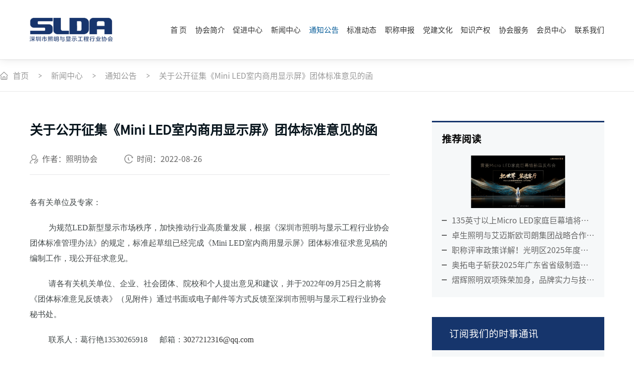

--- FILE ---
content_type: text/html; charset=utf-8
request_url: https://www.szslda.com.cn/newsinfo122.html
body_size: 6830
content:
<!DOCTYPE html>
<html lang="en" xmlns="http://www.w3.org/1999/xhtml">
<head>

	<meta charset="UTF-8">
	<meta name="viewport" content="width=device-width, initial-scale=1.0">
	<meta name="author" content="华汉互联 https://www.huahanlink.com/" />
	<meta name="viewport" content="width=device-width,minimum-scale=1.0,maximum-scale=1.0,user-scalable=no">
	<meta name="apple-mobile-web-app-capable" content="yes">
	<meta name="apple-mobile-web-app-status-bar-style" content="black">
	<meta name="format-detection" content="telephone = no">

	<!-- 字体图标 -->
	<link rel="stylesheet" href="http://at.alicdn.com/t/font_2922014_wbeylsyyxnq.css">
	<link rel="stylesheet" href="/wstmart/home/view/default/css/swiper.min.css">
	<link rel="stylesheet" href="/wstmart/home/view/default/css/style.css">
	<script src="/wstmart/home/view/default/js/jquery-3.3.1.min.js"></script>
	<script src="/wstmart/home/view/default/js/swiper4.5.3.min.js"></script>

	<link rel="shortcut icon" href="/upload/sysconfigs/2022-02/62071ddf186fd.png" />
<!--	<script type="text/javascript" src="/wstmart/home/view/default/js/jquery-1.11.3.js"></script>-->
	<script type="text/javascript" src="/static/plugins/layer/layer.js?v=1.6.0_170825_"></script>
	<script type='text/javascript' src='/static/js/common.js'></script>
	<meta name="baidu-site-verification" content="code-ySQyvXvzCo" />

	<script>
		window.conf = {"ROOT":"","STYLE":"/wstmart/home/view/default","APP":"","STATIC":"/static","SUFFIX":"html","SMS_VERFY":"","SMS_OPEN":"","GOODS_LOGO":"","SHOP_LOGO":"","MALL_LOGO":"upload/sysconfigs/2022-02/62071db39737a.png","USER_LOGO":"","IS_LOGIN":"0","TIME_TASK":"1","ROUTES":'{"admin\/index\/login":"login_zm2025","home\/index\/index":"\/","home\/product\/index":"fuwu\/[:id]","home\/product\/detail":"fuwuinfo<id>","home\/solution\/index":"solution\/[:id]","home\/solution\/detail":"solinfo<id>","home\/news\/\/news\/newslist":"news","home\/news\/index":"newslist\/[:id]","home\/news\/detail":"newsinfo<id>","home\/cases\/index":"case\/[:id]","home\/cases\/detail":"caseinfo<id>","home\/about\/index":"jianjie","home\/about\/zhuanjia":"zhuanjia","home\/about\/dashi":"dashi","home\/about\/cujin":"cujin","home\/about\/zhangcheng":"zhangcheng","home\/about\/jiagou":"jiagou\/[:id]","home\/about\/zhangcheng2":"zhangchengs\/[:id]","home\/about\/jiagou2":"jiagous\/[:id]","home\/about\/member":"member","home\/about\/contact":"contact","home\/search\/tagsAll":"tagAll","home\/search\/tags":"tag<id>","home\/search\/index":"search\/[:keys]","home\/sitmap\/index":"sitemap"}',"S_EMAIL":"2929972447@qq.com"}
	</script>

	
<title>新闻中心</title>
<meta name="description" content="新闻中心">
<meta name="Keywords" content="新闻中心">

	


	<style type="text/css">
		#LRfloater2{bottom: 10px !important;}#LRMINIWIN{height: 505px!important;}#LR_miniframe{height: 505px!important;}
	</style>

</head>


<body>


	<div id="hh_head">
    <header class="header2">
        <div class="w1600">
            <a class="logo" href="https://www.szslda.com.cn">
                <img src="/wstmart/home/view/default/images/logo.png" alt="">
                <img src="/wstmart/home/view/default/images/logo2.png" alt="" class="on">
            </a>
            <div class="right">
                <ul class="nav">
                    <li><a href="https://www.szslda.com.cn">首 页</a></li>
                                        <li>
                        <a href="/jianjie.html">协会简介</a>
                                                <div class="suba">
                                                        <a href="/jianjie.html">协会介绍</a>
                                                        <a href="/dashi.html">大事记</a>
                                                        <a href="https://www.szslda.com.cn/newsinfo184.html">领导班子</a>
                                                        <a href="/jiagou/13.html">组织架构</a>
                                                        <a href="https://www.szslda.com.cn/newsinfo185.html">业务范围及职责</a>
                                                        <a href="https://www.szslda.com.cn/newsinfo186.html">2025活动计划</a>
                                                        <a href="/contact.html#zxly">我要入会</a>
                                                    </div>
                                            </li>
                                        <li>
                        <a href="/cujin.html">促进中心</a>
                                                <div class="suba">
                                                        <a href="/cujin.html">促进中心简介</a>
                                                        <a href="/dashi.html">大事记</a>
                                                        <a href="/jiagous/15.html">组织架构</a>
                                                        <a href="/contact.html#zxly">我要入会</a>
                                                    </div>
                                            </li>
                                        <li>
                        <a href="/news.html">新闻中心</a>
                                            </li>
                                        <li>
                        <a href="/newslist/5.html">通知公告</a>
                                            </li>
                                        <li>
                        <a href="/newslist/10.html">标准动态</a>
                                            </li>
                                        <li>
                        <a href="/newslist/11.html">职称申报</a>
                                            </li>
                                        <li>
                        <a href="/newslist/12.html">党建文化</a>
                                            </li>
                                        <li>
                        <a href="/newslist/13.html">知识产权</a>
                                                <div class="suba">
                                                        <a href="/newslist/13.html">专利导航</a>
                                                        <a href="https://www.szslda.com.cn/newslist/16.html">知识产权工作站</a>
                                                    </div>
                                            </li>
                                        <li>
                        <a href="/fuwu.html">协会服务</a>
                                            </li>
                                        <li>
                        <a href="/member.html">会员中心</a>
                                            </li>
                                        <li>
                        <a href="/contact.html">联系我们</a>
                                            </li>
                                    </ul>
                <!--<a class="right_a" href="/contact.html#zxly">我要入会</a>-->
            </div>
            <div class="open_nav">
                <i></i>
                <i></i>
                <i></i>
            </div>
        </div>
    </header>
    <!-- 移动端top -->
    <div class="header_wap">
        <ul>
            <li>
                <a href="https://www.szslda.com.cn">首页</a>
            </li>
                        <li>
                <div class="a1"><a href="/jianjie.html">协会简介</a> <i class="i1 iconfont icon-arrow-right"></i></div>
                <div class="sub_wap">
                    <div class="sub_wap2">
                                                <div class="a2"><a href="/jianjie.html">协会介绍</a></div>
                                                <div class="a2"><a href="/dashi.html">大事记</a></div>
                                                <div class="a2"><a href="https://www.szslda.com.cn/newsinfo184.html">领导班子</a></div>
                                                <div class="a2"><a href="/jiagou/13.html">组织架构</a></div>
                                                <div class="a2"><a href="https://www.szslda.com.cn/newsinfo185.html">业务范围及职责</a></div>
                                                <div class="a2"><a href="https://www.szslda.com.cn/newsinfo186.html">2025活动计划</a></div>
                                                <div class="a2"><a href="/contact.html#zxly">我要入会</a></div>
                                            </div>
                </div>
            </li>
                        <li>
                <div class="a1"><a href="/cujin.html">促进中心</a> <i class="i1 iconfont icon-arrow-right"></i></div>
                <div class="sub_wap">
                    <div class="sub_wap2">
                                                <div class="a2"><a href="/cujin.html">促进中心简介</a></div>
                                                <div class="a2"><a href="/dashi.html">大事记</a></div>
                                                <div class="a2"><a href="/jiagous/15.html">组织架构</a></div>
                                                <div class="a2"><a href="/contact.html#zxly">我要入会</a></div>
                                            </div>
                </div>
            </li>
                        <li><a href="/news.html">新闻中心</a></li>
                        <li><a href="/newslist/5.html">通知公告</a></li>
                        <li><a href="/newslist/10.html">标准动态</a></li>
                        <li><a href="/newslist/11.html">职称申报</a></li>
                        <li><a href="/newslist/12.html">党建文化</a></li>
                        <li>
                <div class="a1"><a href="/newslist/13.html">知识产权</a> <i class="i1 iconfont icon-arrow-right"></i></div>
                <div class="sub_wap">
                    <div class="sub_wap2">
                                                <div class="a2"><a href="/newslist/13.html">专利导航</a></div>
                                                <div class="a2"><a href="https://www.szslda.com.cn/newslist/16.html">知识产权工作站</a></div>
                                            </div>
                </div>
            </li>
                        <li><a href="/fuwu.html">协会服务</a></li>
                        <li><a href="/member.html">会员中心</a></li>
                        <li><a href="/contact.html">联系我们</a></li>
                    </ul>
        <!-- <div class="search_box_wap">
            <input type="text" placeholder="搜索">
            <a class="search_a_wap iconfont icon-sousuo" href="javascript:;"></a>
        </div> -->
        <!--<a class="wyrh_a" href="/contact.html#zxly">我要入会</a>-->
    </div>
    <div class="header_d"></div>
    <div class="header_d2"></div>
    <script>
        function scroll(){
            var top = $(window).scrollTop();
            if (top > 20) {
                $("header").addClass("on")
            } else {
                $("header").removeClass("on")
            }
        }
        $(function () {
            scroll();
            $(window).scroll(function () {
                scroll();
            })
        })
        // 移动端
        $('.open_nav').click(function(){
            $(this).toggleClass('on');
            $('.header_wap').toggleClass('on');
        })
        $('.header_wap .i1').each(function(){
            $(this).click(function(){
                $(this).parents('li').toggleClass('on')
                $(this).parents('li').siblings().removeClass('on')
            })
        })
        $('.header_wap .i2').each(function(){
            $(this).click(function(){
                $(this).parent().toggleClass('on').siblings().toggleClass('on');
                $(this).parents('.sub_wap2').siblings().find('.a2,a').removeClass('on');
            })
        })
    </script>
</div>



<div class="zmxh_mbx zmxh_mbx2">
    <div class="hh_w">
        <div class="link">
            <ul class="ul">
                <img class="sy" src="/wstmart/home/view/default/images/i14.png" alt="">
                <li class="li">
                    <a href="https://www.szslda.com.cn" class="a">首页</a>
                    <img src="/wstmart/home/view/default/images/icon_mbx.png" alt="icon_l" class="icon_l">
                </li>
                <li class="li">
                    <a href="/newslist.html" class="a">新闻中心</a>
                    <img src="/wstmart/home/view/default/images/icon_mbx.png" alt="icon_l" class="icon_l">
                </li>
                <li class="li">
                    <a href="/newslist/5.html" class="a">通知公告</a>
                    <img src="/wstmart/home/view/default/images/icon_mbx.png" alt="icon_l" class="icon_l">
                </li>
                <li class="li">
                    <a href="/newsinfo122.html" class="a">关于公开征集《Mini LED室内商用显示屏》团体标准意见的函</a>
                </li>
            </ul>
        </div>
    </div>
</div>

<div class="wrap">
    <div class="news_con">
        <div class="left">
            <h2 class="h2">关于公开征集《Mini LED室内商用显示屏》团体标准意见的函</h2>
            <div class="other">
                <p class="p1">作者：照明协会</p>
                <p class="p2">时间：2022-08-26</p>
                <p class="p4"></p>
            </div>
            <div class="con">
                <p><span style="font-family: 宋体; color: rgb(66, 72, 73); background: rgb(255, 255, 255); font-size: 16px;"><font face="宋体">各有关单位及专家：</font></span></p><p style="text-indent: 38px"><span style="font-family: 宋体; color: rgb(66, 72, 73); background: rgb(255, 255, 255); font-size: 16px;"><font face="宋体">为规范</font>LED新型<font face="宋体">显示</font><font face="宋体">市场秩序，</font><font face="宋体">加快推动行业高质量发展，根据《深圳市照明与显示工程行业协会团体标准管理办法》的规定，标准起草组已经完成《</font><font face="宋体">Mini LED室内商用显示屏》团体标准征求意见稿的编制工作，现公开征求意见。</font></span></p><p style="text-indent: 38px"><span style="font-family: 宋体; color: rgb(66, 72, 73); background: rgb(255, 255, 255); font-size: 16px;"><font face="宋体">请各有关机关单位、企业、社会团体、院校和个人提出意见和建议，并于</font><font face="宋体">2022年09月</font></span><span style="font-family: 宋体; color: rgb(66, 72, 73); background: rgb(255, 255, 255); font-size: 16px;">25<font face="宋体">日之前将《团体标准意见反馈表》（见附件）通过书面或电子邮件等方式反馈至深圳市照明与显示工程行业协会秘书处。</font></span></p><p style="text-indent: 38px"><span style="font-family: 宋体; color: rgb(66, 72, 73); background: rgb(255, 255, 255); font-size: 16px;"><font face="宋体">联系人：葛行艳</font><font face="宋体">13530265918      邮箱：</font><font face="宋体"><a href="mailto:2095762947@qq.com">3027212316@qq.com</a></font></span></p><p style="text-indent: 38px"><span style="font-family: 宋体; color: rgb(66, 72, 73); background: rgb(255, 255, 255); font-size: 16px;"><br/></span></p><p style="text-indent: 38px"><span style="font-family: 宋体; color: rgb(66, 72, 73); background: rgb(255, 255, 255); font-size: 16px;"><font face="宋体"></font></span></p><p style="line-height: 16px;"><img style="vertical-align: middle; margin-right: 2px;" src="https://www.szslda.com.cn/static/plugins//ueditor/dialogs/attachment/fileTypeImages/icon_pdf.gif"/><a href="/upload/file/20220829/1661768258260235.pdf" target="_self" title="1-《Mini LED室内商用显示屏 》团体标准征求意见稿20220824.pdf" textvalue="附件1：《Mini LED室内商用显示屏》团体标准（征求意见稿）.PDF"><font face="宋体" style="color: rgb(66, 72, 73); font-family: 宋体; font-size: 19px; text-indent: 38px; white-space: normal;"><span style="font-size: 16px;">附件</span></font><font face="宋体" style="color: rgb(66, 72, 73); font-family: 宋体; font-size: 19px; text-indent: 38px; white-space: normal;"><span style="font-size: 16px;">1：《Mini LED室内商用显示屏》团体标准（征求意见稿）.PDF</span></font></a></p><p style="line-height: 16px;"><img style="vertical-align: middle; margin-right: 2px;" src="https://www.szslda.com.cn/static/plugins//ueditor/dialogs/attachment/fileTypeImages/icon_doc.gif"/><a style="font-size:12px; color:#0066cc;" href="/upload/file/20220829/1661768287930216.docx" title="2-《Mini LED室内商用显示屏》团体标准意见反馈表.docx"><font face="宋体" style="color: rgb(66, 72, 73); font-family: 宋体; font-size: 19px; text-indent: 38px; white-space: normal;"><span style="color: rgb(0, 102, 204); font-size: 16px;">附件</span></font><font face="宋体" style="color: rgb(66, 72, 73); font-family: 宋体; font-size: 19px; text-indent: 38px; white-space: normal;"><span style="color: rgb(0, 102, 204); font-size: 16px;">2：《Mini LED室内商用显示屏》团体标标准意见反馈表</span></font></a></p><p style="text-indent: 38px"><span style="font-family: 宋体; color: rgb(66, 72, 73); background: rgb(255, 255, 255); font-size: 16px;"><font face="宋体"></font></span></p><p style="line-height: 16px;"><img style="vertical-align: middle; margin-right: 2px;" src="https://www.szslda.com.cn/static/plugins//ueditor/dialogs/attachment/fileTypeImages/icon_doc.gif"/><a style="font-size:12px; color:#0066cc;" href="/upload/file/20220829/1661768312263061.docx" title="3-《Mini LED室内商用显示屏》编制说明.docx"><font face="宋体" style="font-size: 19px; color: rgb(66, 72, 73); font-family: 宋体; text-indent: 38px; white-space: normal;"><span style="color: rgb(0, 102, 204); font-size: 16px;">附件</span></font><font face="宋体" style="font-size: 19px; color: rgb(66, 72, 73); font-family: 宋体; text-indent: 38px; white-space: normal;"><span style="color: rgb(0, 102, 204); font-size: 16px;">3：《Mini LED室内商用显示屏》团体标准征求意见稿编制说明</span></font></a></p><p style="text-indent: 38px"><span style="font-family: 宋体; color: rgb(66, 72, 73); background: rgb(255, 255, 255); font-size: 16px;"><font face="宋体"><br/></font></span></p><p style="text-indent: 38px; text-align: right;"><font color="#424849" face="宋体"><span style="background-color: rgb(255, 255, 255); font-size: 16px;">深圳市照明与显示工程行业协会</span></font></p><p style="text-indent: 38px; text-align: right;"><font color="#424849" face="宋体"><span style="background-color: rgb(255, 255, 255); font-size: 16px;">2022年8月24日</span></font></p>            </div>
            <div class="sxy">
                <a  href="/newsinfo154.html" >
                    <i class="iconfont icon-swap-left"></i>
                    上一篇
                </a>
                <a href="/newslist.html"><i class="iconfont icon-caidan"></i></a>
                <a  href="/newsinfo90.html" >
                    下一篇
                    <i class="iconfont icon-swap-right"></i>
                </a>
            </div>
        </div>
        <div class="right aside_news">
            <div class="box">
                <h2>推荐阅读</h2>
                <ul class="list2">
                                        <li>
                        <a  href="https://mp.weixin.qq.com/s/rrryXDzL2Yn-MT_p1OcYjw" target="_blank"  >
                            <div class="imgbox">
                                <img src="/upload/articles/2026-01/6972d17543466.png" title="135英寸以上Micro LED家庭巨幕墙将打开中国LED显示产业的新蓝海" alt="135英寸以上Micro LED家庭巨幕墙将打开中国LED显示产业的新蓝海">
                            </div>
                            <p>135英寸以上Micro LED家庭巨幕墙将打开中国LED显示产业的新蓝海</p>
                        </a>
                    </li>
                                        <li>
                        <a  href="https://mp.weixin.qq.com/s/zP-hoGCZNYpdQO-VwF61SA" target="_blank"  >
                            <div class="imgbox">
                                <img src="/upload/articles/2026-01/6972d13d64d72.png" title="卓生照明与艾迈斯欧司朗集团战略合作再续十年，开启授权合作新篇章" alt="卓生照明与艾迈斯欧司朗集团战略合作再续十年，开启授权合作新篇章">
                            </div>
                            <p>卓生照明与艾迈斯欧司朗集团战略合作再续十年，开启授权合作新篇章</p>
                        </a>
                    </li>
                                        <li>
                        <a  href="/newsinfo1159.html"  >
                            <div class="imgbox">
                                <img src="/upload/articles/2026-01/6972d03e734d5.png" title="职称评审政策详解！光明区2025年度专场宣讲会等你报名" alt="职称评审政策详解！光明区2025年度专场宣讲会等你报名">
                            </div>
                            <p>职称评审政策详解！光明区2025年度专场宣讲会等你报名</p>
                        </a>
                    </li>
                                        <li>
                        <a  href="https://mp.weixin.qq.com/s/ZD7BJ_Ex6F9TMAC4531pHA" target="_blank"  >
                            <div class="imgbox">
                                <img src="/upload/articles/2026-01/69717d5ada831.png" title="奥拓电子斩获2025年广东省省级制造业单项冠军" alt="奥拓电子斩获2025年广东省省级制造业单项冠军">
                            </div>
                            <p>奥拓电子斩获2025年广东省省级制造业单项冠军</p>
                        </a>
                    </li>
                                        <li>
                        <a  href="https://mp.weixin.qq.com/s/TypRstoFOFqlYsMEmuE4AA" target="_blank"  >
                            <div class="imgbox">
                                <img src="/upload/articles/2026-01/69717d2841c09.jpg" title="熠辉照明双项殊荣加身，品牌实力与技术理念共绽光彩" alt="熠辉照明双项殊荣加身，品牌实力与技术理念共绽光彩">
                            </div>
                            <p>熠辉照明双项殊荣加身，品牌实力与技术理念共绽光彩</p>
                        </a>
                    </li>
                                    </ul>
            </div>

            <h2 class="h2">订阅我们的时事通讯</h2>
            <div class="box box2">
                <input type="text" id="con_email_a" name="con_email_a" class="float2" placeholder="请输入邮箱号...">
                <input type="hidden" id="con_type_a" name="con_type_a" value="1" class="float2">
                <a onclick="onfloat2()">sign up</a>
            </div>
        </div>
    </div>
</div>

<script>
    $('.aside_news .list2 li').eq(0).find('a').addClass('on')
    $('.aside_news .list2 li a').hover(function(){
        $(this).addClass('on').parent().siblings().find('a').removeClass('on')
    })
</script>



</body>
</html>

<script type="text/javascript" src="/wstmart/home/view/default/js/form.js"></script>


<div id="hh_foot">
    <footer>
        <div class="w1600">
            <div class="foot1">
                <a href="https://www.szslda.com.cn" class="logo">
                    <img src="/upload/sysconfigs/2022-02/62071dc660e6f.png" title="深圳市照明与显示工程行业协会" alt="深圳市照明与显示工程行业协会">
                </a>
                <a href="/contact.html#zxly" class="right_a">我要入会</a>
            </div>
            <div class="foot2">
                <div class="ewm">
                    <img src="/upload/sysconfigs/2025-02/67b54391c3f7d.jpg" title="扫码关注公众号" alt="扫码关注公众号">
                    <p>扫码关注公众号</p>
                </div>
                <div class="links">
                    <h3>友情链接</h3>
                    <div class="box">
                                                <a rel="nofollow" target="_blank" href="https://www.ledchina.com/">深圳国际LED展 </a>
                                                <a rel="nofollow" target="_blank" href="https://zhijiantong.cn/">Mini/Micro LED超高清显示NQI集成应用在线示范平台 </a>
                                                <a rel="nofollow" target="_blank" href="http://www.tyf-led.com.cn/">同一方 </a>
                                                <a rel="nofollow" target="_blank" href="https://www.ledman.cn/">雷曼光电 </a>
                                                <a rel="nofollow" target="_blank" href="http://www.leyardzm.com/">利亚德 </a>
                                                <a rel="nofollow" target="_blank" href="https://www.ledmary.com/">迈锐光电 </a>
                                                <a rel="nofollow" target="_blank" href="https://www.szgmled.com/">光脉科技 </a>
                                            </div>
                </div>
                <div class="lxwm">
                    <h3>联系我们</h3>
                    <div class="art">
                        <p><i><img src="/wstmart/home/view/default/images/i.png" alt=""></i><span>电话：0755-29988025</span></p>
                        <p><i><img src="/wstmart/home/view/default/images/i2.png" alt=""></i><span>邮箱：2929972447@qq.com </span></p>
                        <p><i><img src="/wstmart/home/view/default/images/i3.png" alt=""></i><span>光明总会地址：深圳市光明区光明商会大厦16楼光明区民主党派服务中心</span></p>
                        <p><i><img src="/wstmart/home/view/default/images/i3.png" alt=""></i><span>宝安分会地址：深圳市宝安区前海卓越宝中时代广场C座907</span></p>
                    </div>
                </div>
            </div>
            <div class="foot3">
                <div class="copyright">
                    Copyright © 2016-2024 深圳市照明与显示工程行业协会，保留所有权利。&amp;amp;lt;a href=&amp;amp;quot;https://beian.miit.gov.cn/&amp;amp;quot;&amp;amp;gt;ICP备：粤ICP备2022025910号-1&amp;amp;lt;/a&amp;amp;gt;                </div>
                <div class="jszc">
                    <a href="https://www.huahanlink.com/ " target="_blank">by Huahanlink</a> <a class="site_map" href="/sitemap.html">网站地图</a>
                </div>
            </div>
        </div>
    </footer>
</div>



<script>


    var path = "深圳市宝安区前海卓越宝中时代广场C座907";
    var src = "http://api.map.baidu.com/geocoder?address="+path+"&output=html&src=yourAppName";

    function onpath() {
        location.href=src;
    }

    function AddFavorite(title, url) {
        try {
            window.external.addFavorite(url, title);
        }
        catch (e) {
            try {
                window.sidebar.addPanel(title, url, "");
            }
            catch (e) {
                alert("抱歉，您所使用的浏览器无法完成此操作。\n\n加入收藏失败，请使用Ctrl+D进行添加");
            }
        }
    }

    function openwin(){
        var url = 'https://dbt.zoosnet.net/LR/Chatpre.aspx?id=DBT13749132&lng=cn';//转向网页的地址;
        var name;                           //网页名称，可为空;
        var iWidth = 800;                          //弹出窗口的宽度;
        var iHeight = 600;                        //弹出窗口的高度;
        var iTop = (window.screen.availHeight-30-iHeight)/2;       //获得窗口的垂直位置;
        var iLeft = (window.screen.availWidth-10-iWidth)/2;           //获得窗口的水平位置;
        window.open(url,name,'height='+iHeight+',,innerHeight='+iHeight+',width='+iWidth+',innerWidth='+iWidth+',top='+iTop+',left='+iLeft+',toolbar=no,menubar=no,scrollbars=auto,resizeable=no,location=no,status=no');

    }

    function onSearch(){
        var obj = WST.getParams('.ipt');
        var keys = obj.key;
        // var k = getCharter(keys);
        // if(k!=''){
        //     keys = k;
        // }
        var url = '/search.html';
        if(keys){
            url = '/search/'+keys+'.html';
        }
        location.href= url;
    }

    $('#key').keydown(function(event) {
        if (event.keyCode == "13") {
            //回车执行查询
            var obj = WST.getParams('.ipt');
            var keys = obj.key;
            // var k = getCharter(keys);
            // if(k!=''){
            //     keys = k;
            // }
            var url = '/search.html';
            if(keys){
                url = '/search/'+keys+'.html';
            }
            location.href= url;
        }
    });


    function onSearch2(){
        var obj = WST.getParams('.ipts');
        var keys = obj.keys;
        // var k = getCharter(keys);
        // if(k!=''){
        //     keys = k;
        // }
        var url = '/search.html';
        if(keys){
            url = '/search/'+keys+'.html';
        }
        location.href= url;
    }
    $('#keys').keydown(function(event) {
        if (event.keyCode == "13") {
            //回车执行查询
            var obj = WST.getParams('.ipts');
            var keys = obj.keys;
            // var k = getCharter(keys);
            // if(k!=''){
            //     keys = k;
            // }
            var url = '/search.html';
            if(keys){
                url = '/search/'+keys+'.html';
            }
            location.href= url;
        }
    });

    function onSearch3(){
        var obj = WST.getParams('.iptss');
        var keys = obj.keyss;
        // var k = getCharter(keys);
        // if(k!=''){
        //     keys = k;
        // }
        var url = '/search.html';
        if(keys){
            url = '/search/'+keys+'.html';
        }
        location.href= url;
    }
    $('#keyss').keydown(function(event) {
        if (event.keyCode == "13") {
            //回车执行查询
            var obj = WST.getParams('.iptss');
            var keys = obj.keyss;
            // var k = getCharter(keys);
            // if(k!=''){
            //     keys = k;
            // }
            var url = '/search.html';
            if(keys){
                url = '/search/'+keys+'.html';
            }
            location.href= url;
        }
    });
</script>




<div class="kf">
    <div class="kf_div">
        <div class="item">
            <a href="/contact.html#zxly">
                <img src="/wstmart/home/view/default/images/kf1.png" alt="">
                <img src="/wstmart/home/view/default/images/kf1_1.png" alt="" class="on">
            </a>
        </div>
        <div class="item">
            <a href="javascript:;">
                <img src="/wstmart/home/view/default/images/kf2.png" alt="">
                <img src="/wstmart/home/view/default/images/kf2_1.png" alt="" class="on">
            </a>
            <div class="box">
               <i></i> 0755-29988025            </div>
        </div>
        <div class="item">
            <a href="javascript:;">
                <img src="/wstmart/home/view/default/images/kf3.png" alt="">
                <img src="/wstmart/home/view/default/images/kf3_1.png" alt="" class="on">
            </a>
            <div class="box2">
                <h3>Hello！</h3>
                <img src="/upload/sysconfigs/2025-02/67b54391c3f7d.jpg" title="微信扫一扫" alt="微信扫一扫">
                <div>
                    <p>微信扫一扫</p>
                    <p>享一对一咨询</p>
                </div>
            </div>
        </div>
    </div>
    <div class="kf_div">
        <div class="item">
            <a href="javascript:;" class="gotop">
                <img src="/wstmart/home/view/default/images/kf4.png" alt="">
                <img src="/wstmart/home/view/default/images/kf4_1.png" alt="" class="on">
            </a>
        </div>
    </div>
</div>

<script>
    $(".kf .gotop").click(function () {
       $("html,body").animate({ "scrollTop": 0 }, 1000);
    });
    $(window).scroll(function () {
        var top = $(window).scrollTop();
        if( top > 500){
            $(".kf").addClass('on')
        } else {
            $(".kf").removeClass('on')
        }
    })
</script>


<ul class="kefu">
    <li><a href="tel:0755-29988025" class="kf-tel "></a></li>
    <li><a href="" class="kf-qq "></a></li>
    <li><a href="javascript:onpath();" class="kf-addr "></a></li>
    <li><a class="kf-top "></a></li>
</ul>
<script>
     $(".kefu .kf-top").click(function () {
       $("html,body").animate({ "scrollTop": 0 }, 1000);
    });
</script>



<input type="hidden" id="catIds" value="5">
<script>
    $(".nav > li:eq(3)").addClass('on').siblings().removeClass('on');
    $(".header_wap > ul > li:eq(3)").addClass('on').siblings().removeClass('on');

    var catIds = $('#catIds').val();
    $(".nav").find('a').each(function (i,v) {
        var query = $(this).attr('href');
        var vars = query.split("/newslist/");
        if(vars[1]==catIds+'.html'){
            $(this).parents('li').addClass('on').siblings().removeClass('on');
        }
    })
    $(".header_wap").find('a').each(function (i,v) {
        var query = $(this).attr('href');
        console.log(query);
        var vars = query.split("/newslist/");
        console.log(vars);
        if(vars[1]==catIds+'.html'){
            $(this).parents('li').addClass('on').siblings().removeClass('on');
        }
    })
</script>





--- FILE ---
content_type: text/css
request_url: https://www.szslda.com.cn/wstmart/home/view/default/css/style.css
body_size: 33509
content:
@charset "utf-8";
@font-face {
  font-family: "din_c";
  src: url('../fonts/DINCondensedBold.woff.ttf');
}
@font-face {
  font-family: "din_b";
  src: url('../fonts/DIN-Bold.otf');
}
@font-face {
  font-family: "din_r";
  src: url('../fonts/DIN-Regular.otf');
}
@font-face {
  font-family: "siyuan_regular";
  src: url(../fonts/SourceHanSansCN-Regular_2.otf);
}
@font-face {
  font-family: "siyuan_medium";
  src: url(../fonts/SourceHanSansCN-Medium_2.otf);
}
@font-face {
  font-family: "siyuan_light";
  src: url(../fonts/SourceHanSansCN-Light_2.otf);
}
@font-face {
  font-family: "siyuan_normal";
  src: url(../fonts/SourceHanSansCN-Normal_2.otf);
}
@font-face {
  font-family: "siyuan_bold";
  src: url(../fonts/SourceHanSansCN-Bold_3);
}
@media (max-width: 768px) {
}/*全局初始化样式 --*/
body {
  padding: 0;
  margin: 0 auto;
  font-size: 16px;
  line-height: 1.4;
  font-weight: 400;
  color: #333;
  min-width: 320px;
  width: 100%;
  zoom: 1;
  background: #fff;
  font-family: 'siyuan_regular';
  /*禁用Webkit内核浏览器的文字大小调整功能*/
  -webkit-text-size-adjust: none;
  /*取出点击出现半透明的灰色背景*/
  -webkit-tap-highlight-color: rgba(0, 0, 0, 0);
  -webkit-tap-highlight: rgba(0, 0, 0, 0);
  /*控制文本可选性*/
  /*设置字体的抗锯齿或者说光滑度*/
  -webkit-font-smoothing: antialiased;
}
* {
  -webkit-tap-highlight-color: transparent;
  -moz-box-sizing: border-box;
  -ms-box-sizing: border-box;
  -o-box-sizing: border-box;
  -webkit-box-sizing: border-box;
  box-sizing: border-box;
}
table {
  background-color: transparent;
  border-spacing: 0;
  border-collapse: collapse;
  font-size: 0.75em;
  width: 100%;
  border-top: solid 1px #ddd;
  border-left: solid 1px #ddd;
  box-sizing: border-box;
}
table th {
  background-color: #f9f9f9;
  text-align: center;
  box-sizing: border-box;
}
table td,
table th {
  padding: 5px 10px;
  border: 1px solid #ddd;
  box-sizing: border-box;
}
/*html5设置*/
article,
aside,
details,
figcaption,
figure,
footer,
header,
main,
nav,
section {
  display: block;
}
html,
body,
div,
pre,
code,
form,
fieldset,
legend,
input,
textarea,
blockquote,
th,
td,
hr,
button,
article,
aside,
details,
figcaption,
figure,
footer,
header,
hgroup,
menu,
nav,
section,
main,
p {
  margin: 0;
  padding: 0;
}
a {
  text-decoration: none;
  outline: none;
  color: #333;
  cursor: pointer;
}
a:focus {
  outline: none;
  -moz-outline: none;
}
a:hover {
  color: #16356c;
}
a img {
  border: none;
}
/*强制去除表单自带的样式*/
select,
input,
textarea {
  border-radius: 0;
  -webkit-border-radius: 0;
}
input:focus {
  outline: none;
}
input,
button,
select,
textarea {
  outline: none;
  /*-webkit-appearance:none;*/
}
textarea {
  resize: none;
  /*-webkit-appearance:none;*/
}
textarea,
input,
select {
  background: none;
  border: none;
  margin: 0;
  padding: 0;
}
/*清楚浮动*/
.clear {
  clear: both;
  overflow: hidden;
}
/*该设置跟后台编辑器有关*/
.ul,
.ul li,
.dl,
.dl dd,
ul,
ul li,
ol,
ol li,
dl,
dl dd {
  list-style: none;
  margin: 0;
  padding: 0;
}
.h1,
.h2,
.h3,
.h4,
.h5,
.h6,
.p,
h1,
h2,
h3,
h4,
h5,
h6 {
  padding: 0px;
  margin: 0px;
  font-weight: normal;
}
.flex {
  display: -webkit-box;
  display: -ms-flexbox;
  display: -webkit-flex;
  display: flex;
}
.fleximportant {
  display: -webkit-box !important;
  display: -ms-flexbox !important;
  display: -webkit-flex !important;
  display: flex !important;
}
.inlineflex {
  display: inline-flex;
  display: -ms-inline-flexbox;
  display: -webkit-inline-flex;
}
.d_flex > * {
  display: block;
}
/*伸缩流方向*/
.f_direction_column {
  -webkit-box-orient: vertical;
  -ms-flex-direction: column;
  -webkit-flex-direction: column;
  flex-direction: column;
}
.f_direction_row {
  -webkit-flex-direction: row;
  -moz-flex-direction: row;
  -ms-flex-direction: row;
  -o-flex-direction: row;
  flex-direction: row;
}
/*主轴对齐*/
.j_center {
  -webkit-box-pack: center;
  -ms-flex-pack: center;
  -webkit-justify-content: center;
  justify-content: center;
}
.j_end {
  -webkit-box-pack: end;
  -ms-flex-pack: end;
  -webkit-justify-content: flex-end;
  justify-content: flex-end;
}
.j_start {
  -webkit-box-pack: start;
  -ms-flex-pack: start;
  -webkit-justify-content: flex-start;
  justify-content: flex-start;
}
.j_justify {
  -webkit-box-pack: justify;
  -ms-flex-pack: justify;
  -webkit-justify-content: space-between;
  justify-content: space-between;
}
.j_around {
  -moz-justify-content: space-around;
  -webkit-justify-content: space-around;
  justify-content: space-around;
}
/*侧轴对齐*/
.a_start {
  -webkit-box-align: start;
  -ms-flex-align: start;
  -webkit-align-items: flex-start;
  align-items: flex-start;
}
.a_end {
  -webkit-box-align: end;
  -ms-flex-align: end;
  -webkit-align-items: flex-end;
  align-items: flex-end;
}
.a_center {
  -webkit-box-align: center;
  -ms-flex-align: center;
  -webkit-align-items: center;
  align-items: center;
}
.a_baseline {
  -webkit-box-align: baseline;
  -ms-flex-align: baseline;
  -webkit-align-items: baseline;
  align-items: baseline;
}
/*伸缩性*/
.flex_wrap {
  flex-wrap: wrap;
  -ms-flex-wrap: wrap;
}
.flex_auto {
  -webkit-box-flex: 1;
  -ms-flex: auto;
  -webkit-flex: auto;
  flex: auto;
}
.flex_1 {
  width: 0;
  -webkit-box-flex: 1;
  -ms-flex: 1;
  -webkit-flex: 1;
  flex: 1;
}
/*显示顺序*/
.order_2 {
  -webkit-box-ordinal-group: 2;
  -ms-flex-order: 2;
  -webkit-order: 2;
  order: 2;
}
.order_3 {
  -webkit-box-ordinal-group: 3;
  -ms-flex-order: 3;
  -webkit-order: 3;
  order: 3;
}
/*单行溢出*/
.text {
  overflow: hidden;
  text-overflow: ellipsis;
  white-space: nowrap;
}
.text2 {
  display: -webkit-box;
  -webkit-box-orient: vertical;
  -webkit-line-clamp: 2;
  overflow: hidden;
}
.text3 {
  display: -webkit-box;
  -webkit-box-orient: vertical;
  -webkit-line-clamp: 3;
  overflow: hidden;
}
.text4 {
  display: -webkit-box;
  -webkit-box-orient: vertical;
  -webkit-line-clamp: 4;
  overflow: hidden;
}
.dh {
  -webkit-transition: all 0.6s;
  -o-transition: all 0.6s;
  transition: all 0.6s;
}
.dh1 {
  -webkit-transition: all 0.8s;
  -o-transition: all 0.8s;
  transition: all 0.8s;
}
.dh2 {
  -webkit-transition: all 2s;
  -o-transition: all 2s;
  transition: all 2s;
}
.dh5 {
  -webkit-transition: all 5s;
  -o-transition: all 5s;
  transition: all 5s;
}
.fda {
  -webkit-transform: scale(1.05);
  -ms-transform: scale(1.05);
  -o-transform: scale(1.05);
  transform: scale(1.05);
}
.imgfd {
  -webkit-transform: translate(-50%, -50%) scale(1.05);
  -ms-transform: translate(-50%, -50%) scale(1.05);
  -o-transform: translate(-50%, -50%) scale(1.05);
  transform: translate(-50%, -50%) scale(1.05);
}
.xz45 {
  transform: rotate(45deg);
  -ms-transform: rotate(45deg);
  /* IE 9 */
  -moz-transform: rotate(45deg);
  /* Firefox */
  -webkit-transform: rotate(45deg);
  /* Safari 和 Chrome */
  -o-transform: rotate(45deg);
}
.xz90 {
  transform: rotate(90deg);
  -ms-transform: rotate(90deg);
  /* IE 9 */
  -moz-transform: rotate(90deg);
  /* Firefox */
  -webkit-transform: rotate(90deg);
  /* Safari 和 Chrome */
  -o-transform: rotate(90deg);
}
.xz180 {
  transform: rotate(180deg);
  -ms-transform: rotate(180deg);
  /* IE 9 */
  -moz-transform: rotate(180deg);
  /* Firefox */
  -webkit-transform: rotate(180deg);
  /* Safari 和 Chrome */
  -o-transform: rotate(180deg);
}
.xzx {
  transform: rotateX(180deg);
  -ms-transform: rotateX(180deg);
  -moz-transform: rotateX(180deg);
  -webkit-transform: rotateX(180deg);
  -o-transform: rotateX(180deg);
}
.xzy {
  transform: rotateY(180deg);
  -ms-transform: rotateY(180deg);
  -moz-transform: rotateY(180deg);
  -webkit-transform: rotateY(180deg);
  -o-transform: rotateY(180deg);
}
.ab {
  position: absolute;
  left: 0;
  top: 0;
  width: 100%;
  height: 100%;
}
.abimg {
  position: absolute;
  left: 50%;
  top: 50%;
  max-width: 100%;
  max-height: 100%;
  transform: translate(-50%, -50%);
  -ms-transform: translate(-50%, -50%);
  -moz-transform: translate(-50%, -50%);
  -webkit-transform: translate(-50%, -50%);
  -o-transform: translate(-50%, -50%);
  -webkit-transition: all 0.6s;
  -o-transition: all 0.6s;
  transition: all 0.6s;
}
.scrollbar::-webkit-scrollbar {
  width: 3px;
  height: 2px;
  background-color: #ccc;
}
.scrollbar::-webkit-scrollbar-thumb {
  background-color: #005fe5;
  border-radius: 10px;
}
.w1600 {
  width: 100%;
  max-width: 1600px;
  margin: 0 auto;
}
.w1400,
.wrap {
  width: 100%;
  max-width: 1400px;
  margin: 0 auto;
}
img {
  max-width: 100%;
  max-height: 100%;
}
.pc {
  display: block;
}
.wap {
  display: none;
}
@media (max-width: 1720px) {
  .w1600 {
    max-width: 100%;
    padding: 0 60px;
  }
}
@media (max-width: 1520px) {
  .w1400,
  .wrap {
    max-width: 100%;
    padding: 0 60px;
  }
}
@media (max-width: 1024px) {
  .w1400,
  .wrap,
  .w1600 {
    padding: 0 30px;
  }
}
@media (max-width: 990px) {
  .w1400,
  .wrap,
  .w1600 {
    padding: 0 20px;
  }
}
@media (max-width: 768px) {
  .pc {
    display: none;
  }
  .wap {
    display: block;
  }
}
header {
  position: fixed;
  width: 100%;
  height: auto;
  top: 0;
  left: 0;
  z-index: 999;
  color: #ffffff;
  -webkit-transition: all 0.6s;
  -o-transition: all 0.6s;
  transition: all 0.6s;
  height: 120px;
  background: transparent;
  font-size: 20px;
}
header a {
  color: #fff;
  white-space: nowrap;
}
header a:hover {
  color: #045b98;
}
header.on,
header.header2 {
  background: #fff;
  color: #333;
  box-shadow: 0 0 18px rgba(0, 0, 0, 0.1);
}
header.on a,
header.header2 a {
  color: #333;
}
header.on a:hover,
header.header2 a:hover {
  color: #045b98;
}
header.on .w1600 .logo img,
header.header2 .w1600 .logo img {
  display: none;
}
header.on .w1600 .logo img.on,
header.header2 .w1600 .logo img.on {
  display: block;
}
header.on .w1600 .right .right_a,
header.header2 .w1600 .right .right_a {
  border-color: #333;
}
header.on {
  height: 100px;
}
header .w1600 {
  display: -webkit-box;
  display: -ms-flexbox;
  display: -webkit-flex;
  display: flex;
  -webkit-box-pack: justify;
  -ms-flex-pack: justify;
  -webkit-justify-content: space-between;
  justify-content: space-between;
  -webkit-box-align: center;
  -ms-flex-align: center;
  -webkit-align-items: center;
  align-items: center;
  height: 100%;
}
header .w1600 .logo {
  max-width: 14.5%;
  height: 100%;
  display: -webkit-box;
  display: -ms-flexbox;
  display: -webkit-flex;
  display: flex;
  -webkit-box-pack: start;
  -ms-flex-pack: start;
  -webkit-justify-content: flex-start;
  justify-content: flex-start;
  -webkit-box-align: center;
  -ms-flex-align: center;
  -webkit-align-items: center;
  align-items: center;
}
header .w1600 .logo img {
  display: block;
}
header .w1600 .logo img.on {
  display: none;
}
header .w1600 .right {
  display: -webkit-box;
  display: -ms-flexbox;
  display: -webkit-flex;
  display: flex;
  -webkit-box-pack: end;
  -ms-flex-pack: end;
  -webkit-justify-content: flex-end;
  justify-content: flex-end;
  -webkit-box-align: center;
  -ms-flex-align: center;
  -webkit-align-items: center;
  align-items: center;
  height: 100%;
  max-width: 85%;
}
header .w1600 .right .nav {
  display: -webkit-box;
  display: -ms-flexbox;
  display: -webkit-flex;
  display: flex;
  -webkit-box-pack: end;
  -ms-flex-pack: end;
  -webkit-justify-content: flex-end;
  justify-content: flex-end;
  -webkit-box-align: center;
  -ms-flex-align: center;
  -webkit-align-items: center;
  align-items: center;
  height: 100%;
}
header .w1600 .right .nav > li {
  height: 100%;
  margin-left: 1.3vw;
  position: relative;
  display: -webkit-box;
  display: -ms-flexbox;
  display: -webkit-flex;
  display: flex;
  -webkit-box-pack: center;
  -ms-flex-pack: center;
  -webkit-justify-content: center;
  justify-content: center;
  -webkit-box-align: center;
  -ms-flex-align: center;
  -webkit-align-items: center;
  align-items: center;
}
header .w1600 .right .nav > li.on > a {
  color: #045b98;
}
header .w1600 .right .nav > li > a {
  -webkit-transition: all 0.6s;
  -o-transition: all 0.6s;
  transition: all 0.6s;
}
header .w1600 .right .nav > li > i {
  display: none;
}
header .w1600 .right .nav > li:hover .suba {
  height: auto;
  padding: 10px 0;
  overflow: visible;
}
header .w1600 .right .nav > li .suba {
  position: absolute;
  width: 120px;
  left: 50%;
  margin-left: -60px;
  top: 80%;
  text-align: center;
  background: #fff;
  height: 0;
  -webkit-transition: all 0.6s;
  -o-transition: all 0.6s;
  transition: all 0.6s;
  border-radius: 5px;
  overflow: hidden;
}
header .w1600 .right .nav > li .suba:before {
  width: 10px;
  height: 10px;
  content: '';
  background: #fff;
  position: absolute;
  left: 50%;
  margin-left: -5px;
  top: -5px;
  transform: rotate(45deg);
  -ms-transform: rotate(45deg);
  /* IE 9 */
  -moz-transform: rotate(45deg);
  /* Firefox */
  -webkit-transform: rotate(45deg);
  /* Safari 和 Chrome */
  -o-transform: rotate(45deg);
}
header .w1600 .right .nav > li .suba a {
  display: block;
  width: 100%;
  line-height: 30px;
  font-size: 18px;
  color: #333;
}
header .w1600 .right .nav > li .suba a:hover {
  color: #16356c;
}
header .w1600 .right .right_a {
  padding: 6px 19px ;
  border: 1px solid #fff;
  border-radius: 5px;
  margin-left: 2.8vw;
  display: block;
  -webkit-transition: all 0.6s;
  -o-transition: all 0.6s;
  transition: all 0.6s;
}
header .w1600 .right .right_a:hover {
  border-color: #045b98;
}
header .open_nav {
  display: none;
}
.header_wap {
  display: none;
}
.header_d2 {
  height: 120px;
}
@media (max-width: 1680px) {
  header {
    font-size: 18px;
  }
  header .w1600 .right .nav > li .suba a {
    font-size: 16px;
  }
}
@media (max-width: 1500px) {
  header {
    font-size: 16px;
  }
  header .w1600 .right .nav > li .suba a {
    font-size: 14px;
  }
}
@media (max-width: 1280px) {
  header {
    font-size: 15px;
  }
  header .w1600 .right .nav > li .suba a {
    font-size: 14px;
  }
  header .w1600 .right .right_a {
    padding: 5px 10px;
    margin-left: 1vw;
  }
}
@media (max-width: 1200px) {
  .header_d2 {
    display: none;
  }
  header {
    height: 60px;
    background: #fff;
    color: #333;
  }
  header.on {
    height: 60px;
  }
  header a {
    color: #333;
  }
  header .w1600 .logo {
    max-width: 150px;
    max-height: 35px;
  }
  header .w1600 .logo img {
    display: none;
  }
  header .w1600 .logo img.on {
    display: block;
  }
  header .w1600 .right {
    display: none;
  }
  header .w1600 .open_nav {
    display: -webkit-box;
    display: -ms-flexbox;
    display: -webkit-flex;
    display: flex;
    -webkit-box-orient: vertical;
    -ms-flex-direction: column;
    -webkit-flex-direction: column;
    flex-direction: column;
    -webkit-box-pack: center;
    -ms-flex-pack: center;
    -webkit-justify-content: center;
    justify-content: center;
    -webkit-box-align: center;
    -ms-flex-align: center;
    -webkit-align-items: center;
    align-items: center;
  }
  header .w1600 .open_nav.on i:first-child {
    -webkit-transform: translate(0, 7px) rotate(45deg);
    -ms-transform: translate(0, 7px) rotate(45deg);
    transform: translate(0, 7px) rotate(45deg);
  }
  header .w1600 .open_nav.on i:nth-child(2) {
    opacity: 0;
  }
  header .w1600 .open_nav.on i:last-child {
    -webkit-transform: translate(0, -7px) rotate(-45deg);
    -ms-transform: translate(0, -7px) rotate(-45deg);
    transform: translate(0, -7px) rotate(-45deg);
  }
  header .w1600 .open_nav i {
    width: 24px;
    height: 2px;
    background-color: #333;
    margin: 2.5px 0;
    -webkit-transition: all 0.3s;
    -o-transition: all 0.3s;
    transition: all 0.3s;
  }
  .header_wap {
    display: block;
    width: 100%;
    height: 0;
    position: fixed;
    top: 0;
    left: 0;
    -webkit-transition: all 0.6s;
    -o-transition: all 0.6s;
    transition: all 0.6s;
    background: #f2f5ff;
    z-index: 9;
    padding: 20px;
    overflow: hidden;
  }
  .header_wap.on {
    top: 60px;
    height: calc(100vh - 60px);
    overflow-y: auto;
    z-index: 999;
  }
  .header_wap ul li {
    position: relative;
  }
  .header_wap ul li.on > a {
    color: #005fe5;
  }
  .header_wap ul li.on .i1 {
    transform: rotate(90deg);
    -ms-transform: rotate(90deg);
    /* IE 9 */
    -moz-transform: rotate(90deg);
    /* Firefox */
    -webkit-transform: rotate(90deg);
    /* Safari 和 Chrome */
    -o-transform: rotate(90deg);
    color: #005fe5;
  }
  .header_wap ul li.on .sub_wap {
    height: auto;
    padding-bottom: 5px;
  }
  .header_wap ul li.on .a1 {
    color: #005fe5;
    border-bottom: 1px solid #005fe5;
  }
  .header_wap ul li.on .a1 a {
    color: #005fe5;
  }
  .header_wap ul li > a {
    font-size: 18px;
    line-height: 45px;
    display: block;
    width: 100%;
  }
  .header_wap ul li .a1,
  .header_wap ul li .a2 {
    position: relative;
    height: 45px;
    display: -webkit-box;
    display: -ms-flexbox;
    display: -webkit-flex;
    display: flex;
    -webkit-box-pack: justify;
    -ms-flex-pack: justify;
    -webkit-justify-content: space-between;
    justify-content: space-between;
    -webkit-box-align: center;
    -ms-flex-align: center;
    -webkit-align-items: center;
    align-items: center;
  }
  .header_wap ul li .a1 i,
  .header_wap ul li .a2 i {
    width: 45px;
    height: 45px;
    display: -webkit-box;
    display: -ms-flexbox;
    display: -webkit-flex;
    display: flex;
    -webkit-box-pack: center;
    -ms-flex-pack: center;
    -webkit-justify-content: center;
    justify-content: center;
    -webkit-box-align: center;
    -ms-flex-align: center;
    -webkit-align-items: center;
    align-items: center;
    font-size: 20px;
    -webkit-transition: all 0.6s;
    -o-transition: all 0.6s;
    transition: all 0.6s;
  }
  .header_wap ul li .a1 a,
  .header_wap ul li .a2 a {
    width: calc(100% - 45px);
    height: 100%!important;
    font-size: 18px;
    display: -webkit-box !important;
    display: -ms-flexbox !important;
    display: -webkit-flex !important;
    display: flex !important;
    -webkit-box-pack: start;
    -ms-flex-pack: start;
    -webkit-justify-content: flex-start;
    justify-content: flex-start;
    -webkit-box-align: center;
    -ms-flex-align: center;
    -webkit-align-items: center;
    align-items: center;
    padding-left: 0!important;
  }
  .header_wap ul li .a1 a:before,
  .header_wap ul li .a2 a:before {
    display: none;
  }
  .header_wap ul li .a2 {
    height: 40px;
  }
  .header_wap ul li .a2 i {
    width: 40px;
    height: 40px;
    font-size: 18px;
  }
  .header_wap ul li .a2 a {
    width: calc(100% - 40px);
    font-size: 16px!important;
  }
  .header_wap ul li .a2.on .i2 {
    transform: rotate(90deg);
    -ms-transform: rotate(90deg);
    /* IE 9 */
    -moz-transform: rotate(90deg);
    /* Firefox */
    -webkit-transform: rotate(90deg);
    /* Safari 和 Chrome */
    -o-transform: rotate(90deg);
    color: #005fe5;
  }
  .header_wap ul li .a2.on a {
    color: #005fe5;
  }
  .header_wap ul li .sub_wap {
    height: 0;
    overflow: hidden;
    -webkit-transition: all 0.6s;
    -o-transition: all 0.6s;
    transition: all 0.6s;
  }
  .header_wap ul li .sub_wap .sub_wap2 {
    padding: 0 10px;
  }
  .header_wap ul li .sub_wap .sub_wap2 a {
    height: 0;
    overflow: hidden;
    -webkit-transition: all 0.6s;
    -o-transition: all 0.6s;
    transition: all 0.6s;
    font-size: 14px;
    line-height: 26px;
  }
  .header_wap ul li .sub_wap .sub_wap2 a.on {
    height: auto;
  }
  .header_wap ul li .sub_wap a {
    font-size: 16px;
    line-height: 40px;
    padding-left: 15px;
    display: block;
    position: relative;
  }
  .header_wap ul li .sub_wap a:before {
    content: '';
    width: 8px;
    height: 2px;
    background: #666666;
    position: absolute;
    left: 0;
    top: 50%;
    transform: translateY(-50%);
  }
  .header_wap .search_box_wap {
    width: 100%;
    height: 40px;
    margin-top: 20px;
    display: -webkit-box;
    display: -ms-flexbox;
    display: -webkit-flex;
    display: flex;
    -webkit-box-pack: justify;
    -ms-flex-pack: justify;
    -webkit-justify-content: space-between;
    justify-content: space-between;
    -webkit-box-align: center;
    -ms-flex-align: center;
    -webkit-align-items: center;
    align-items: center;
  }
  .header_wap .search_box_wap input {
    width: calc(100% - 40px);
    height: 40px;
    padding: 0 10px;
    background: #fff;
    color: #666;
  }
  .header_wap .search_box_wap input::placeholder {
    color: #666;
  }
  .header_wap .search_box_wap .search_a_wap {
    width: 40px;
    height: 40px;
    display: -webkit-box;
    display: -ms-flexbox;
    display: -webkit-flex;
    display: flex;
    -webkit-box-pack: center;
    -ms-flex-pack: center;
    -webkit-justify-content: center;
    justify-content: center;
    -webkit-box-align: center;
    -ms-flex-align: center;
    -webkit-align-items: center;
    align-items: center;
    background: #fff;
  }
  .header_wap .wyrh_a {
    font-size: 18px;
    margin: 15px auto;
    display: block;
    width: 120px;
    height: 40px;
    text-align: center;
    border: 1px solid #999;
    border-radius: 5px;
    line-height: 40px;
  }
  .header_d {
    height: 60px;
  }
}
footer {
  background: #16356c;
  color: #fff;
}
footer a {
  color: #fff;
}
footer a:hover {
  color: #fff;
}
footer .foot1 {
  border-bottom: 1px solid rgba(255, 255, 255, 0.2);
  display: -webkit-box;
  display: -ms-flexbox;
  display: -webkit-flex;
  display: flex;
  -webkit-box-pack: justify;
  -ms-flex-pack: justify;
  -webkit-justify-content: space-between;
  justify-content: space-between;
  -webkit-box-align: center;
  -ms-flex-align: center;
  -webkit-align-items: center;
  align-items: center;
}
@media (max-width: 1920px) {
  footer .foot1 {
    padding-top: 77px;
    padding-bottom: 36px;
  }
}
@media (max-width: 1776px) {
  footer .foot1 {
    padding-top: 69.77142857px;
    padding-bottom: 32.62040816px;
  }
}
@media (max-width: 1680) {
  footer .foot1 {
    padding-top: 66px;
    padding-bottom: 30.85714286px;
  }
}
@media (max-width: 1600px) {
  footer .foot1 {
    padding-top: 62.85714286px;
    padding-bottom: 29.3877551px;
  }
}
@media (max-width: 1500px) {
  footer .foot1 {
    padding-top: 58.92857143px;
    padding-bottom: 27.55102041px;
  }
}
@media (max-width: 1440px) {
  footer .foot1 {
    padding-top: 56.57142857px;
    padding-bottom: 26.44897959px;
  }
}
@media (max-width: 1366px) {
  footer .foot1 {
    padding-top: 53.66428571px;
    padding-bottom: 25.08979592px;
  }
}
@media (max-width: 1280px) {
  footer .foot1 {
    padding-top: 50.28571429px;
    padding-bottom: 23.51020408px;
  }
}
@media (max-width: 1152px) {
  footer .foot1 {
    padding-top: 45.25714286px;
    padding-bottom: 21.15918367px;
  }
}
@media (max-width: 1024px) {
  footer .foot1 {
    padding-top: 40.22857143px;
    padding-bottom: 18.80816327px;
  }
}
@media (max-width: 990px) {
  footer .foot1 {
    padding-top: 38.89285714px;
    padding-bottom: 18.18367347px;
  }
}
@media (max-width: 1920px) {
  footer .foot1 {
    padding-top: 77px;
    padding-bottom: 36px;
  }
}
@media (max-width: 1776px) {
  footer .foot1 {
    padding-top: 69.77142857px;
    padding-bottom: 32.62040816px;
  }
}
@media (max-width: 1680) {
  footer .foot1 {
    padding-top: 66px;
    padding-bottom: 30.85714286px;
  }
}
@media (max-width: 1600px) {
  footer .foot1 {
    padding-top: 62.85714286px;
    padding-bottom: 29.3877551px;
  }
}
@media (max-width: 1500px) {
  footer .foot1 {
    padding-top: 58.92857143px;
    padding-bottom: 27.55102041px;
  }
}
@media (max-width: 1440px) {
  footer .foot1 {
    padding-top: 56.57142857px;
    padding-bottom: 26.44897959px;
  }
}
@media (max-width: 1366px) {
  footer .foot1 {
    padding-top: 53.66428571px;
    padding-bottom: 25.08979592px;
  }
}
@media (max-width: 1280px) {
  footer .foot1 {
    padding-top: 50.28571429px;
    padding-bottom: 23.51020408px;
  }
}
@media (max-width: 1152px) {
  footer .foot1 {
    padding-top: 45.25714286px;
    padding-bottom: 21.15918367px;
  }
}
@media (max-width: 1024px) {
  footer .foot1 {
    padding-top: 40.22857143px;
    padding-bottom: 18.80816327px;
  }
}
@media (max-width: 990px) {
  footer .foot1 {
    padding-top: 38.89285714px;
    padding-bottom: 18.18367347px;
  }
}
footer .foot1 .right_a {
  padding: 7px 29px ;
  border: 1px solid #fff;
  border-radius: 5px;
  margin-left: 2.8vw;
  display: block;
  font-size: 20px;
}
footer .foot2 {
  display: -webkit-box;
  display: -ms-flexbox;
  display: -webkit-flex;
  display: flex;
  -webkit-box-pack: justify;
  -ms-flex-pack: justify;
  -webkit-justify-content: space-between;
  justify-content: space-between;
  -webkit-box-align: start;
  -ms-flex-align: start;
  -webkit-align-items: flex-start;
  align-items: flex-start;
  border-bottom: 1px solid rgba(255, 255, 255, 0.2);
}
@media (max-width: 1920px) {
  footer .foot2 {
    padding-top: 60px;
    padding-bottom: 50px;
  }
}
@media (max-width: 1776px) {
  footer .foot2 {
    padding-top: 54.36734694px;
    padding-bottom: 45.30612245px;
  }
}
@media (max-width: 1680) {
  footer .foot2 {
    padding-top: 51.42857143px;
    padding-bottom: 42.85714286px;
  }
}
@media (max-width: 1600px) {
  footer .foot2 {
    padding-top: 48.97959184px;
    padding-bottom: 40.81632653px;
  }
}
@media (max-width: 1500px) {
  footer .foot2 {
    padding-top: 45.91836735px;
    padding-bottom: 38.26530612px;
  }
}
@media (max-width: 1440px) {
  footer .foot2 {
    padding-top: 44.08163265px;
    padding-bottom: 36.73469388px;
  }
}
@media (max-width: 1366px) {
  footer .foot2 {
    padding-top: 41.81632653px;
    padding-bottom: 34.84693878px;
  }
}
@media (max-width: 1280px) {
  footer .foot2 {
    padding-top: 39.18367347px;
    padding-bottom: 32.65306122px;
  }
}
@media (max-width: 1152px) {
  footer .foot2 {
    padding-top: 35.26530612px;
    padding-bottom: 29.3877551px;
  }
}
@media (max-width: 1024px) {
  footer .foot2 {
    padding-top: 31.34693878px;
    padding-bottom: 26.12244898px;
  }
}
@media (max-width: 990px) {
  footer .foot2 {
    padding-top: 30.30612245px;
    padding-bottom: 25.25510204px;
  }
}
@media (max-width: 1920px) {
  footer .foot2 {
    padding-top: 60px;
    padding-bottom: 50px;
  }
}
@media (max-width: 1776px) {
  footer .foot2 {
    padding-top: 54.36734694px;
    padding-bottom: 45.30612245px;
  }
}
@media (max-width: 1680) {
  footer .foot2 {
    padding-top: 51.42857143px;
    padding-bottom: 42.85714286px;
  }
}
@media (max-width: 1600px) {
  footer .foot2 {
    padding-top: 48.97959184px;
    padding-bottom: 40.81632653px;
  }
}
@media (max-width: 1500px) {
  footer .foot2 {
    padding-top: 45.91836735px;
    padding-bottom: 38.26530612px;
  }
}
@media (max-width: 1440px) {
  footer .foot2 {
    padding-top: 44.08163265px;
    padding-bottom: 36.73469388px;
  }
}
@media (max-width: 1366px) {
  footer .foot2 {
    padding-top: 41.81632653px;
    padding-bottom: 34.84693878px;
  }
}
@media (max-width: 1280px) {
  footer .foot2 {
    padding-top: 39.18367347px;
    padding-bottom: 32.65306122px;
  }
}
@media (max-width: 1152px) {
  footer .foot2 {
    padding-top: 35.26530612px;
    padding-bottom: 29.3877551px;
  }
}
@media (max-width: 1024px) {
  footer .foot2 {
    padding-top: 31.34693878px;
    padding-bottom: 26.12244898px;
  }
}
@media (max-width: 990px) {
  footer .foot2 {
    padding-top: 30.30612245px;
    padding-bottom: 25.25510204px;
  }
}
footer .foot2 h3 {
  font-size: 30px;
  margin-bottom: 25px;
}
footer .foot2 .ewm {
  width: 10.75%;
}
footer .foot2 .ewm img {
  width: 100%;
}
footer .foot2 .ewm p {
  width: 100%;
  text-align: center;
  white-space: nowrap;
  font-size: 18px;
}
footer .foot2 .links {
  width: 40.625%;
}
footer .foot2 .links .box {
  display: -webkit-box;
  display: -ms-flexbox;
  display: -webkit-flex;
  display: flex;
  -webkit-box-pack: start;
  -ms-flex-pack: start;
  -webkit-justify-content: flex-start;
  justify-content: flex-start;
  -webkit-box-align: start;
  -ms-flex-align: start;
  -webkit-align-items: flex-start;
  align-items: flex-start;
  flex-wrap: wrap;
  -ms-flex-wrap: wrap;
}
footer .foot2 .links .box a {
  margin-right: 1.9vw;
  font-size: 16px;
  line-height: 36px;
}
footer .foot2 .lxwm {
  width: 31.625%;
}
footer .foot2 .lxwm p {
  font-size: 16px;
  line-height: 22px;
  padding: 5px 0;
  display: -webkit-box;
  display: -ms-flexbox;
  display: -webkit-flex;
  display: flex;
  -webkit-box-pack: start;
  -ms-flex-pack: start;
  -webkit-justify-content: flex-start;
  justify-content: flex-start;
  -webkit-box-align: center;
  -ms-flex-align: center;
  -webkit-align-items: center;
  align-items: center;
}
footer .foot2 .lxwm p i {
  width: 40px;
  display: -webkit-box;
  display: -ms-flexbox;
  display: -webkit-flex;
  display: flex;
  -webkit-box-pack: start;
  -ms-flex-pack: start;
  -webkit-justify-content: flex-start;
  justify-content: flex-start;
  -webkit-box-align: center;
  -ms-flex-align: center;
  -webkit-align-items: center;
  align-items: center;
}
footer .foot2 .lxwm p span {
  width: calc(100% - 40px);
}
footer .foot3 {
  color: rgba(255, 255, 255, 0.5);
  display: -webkit-box;
  display: -ms-flexbox;
  display: -webkit-flex;
  display: flex;
  -webkit-box-pack: justify;
  -ms-flex-pack: justify;
  -webkit-justify-content: space-between;
  justify-content: space-between;
  -webkit-box-align: center;
  -ms-flex-align: center;
  -webkit-align-items: center;
  align-items: center;
}
@media (max-width: 1920px) {
  footer .foot3 {
    padding-top: 35px;
    padding-bottom: 35px;
  }
}
@media (max-width: 1776px) {
  footer .foot3 {
    padding-top: 31.71428571px;
    padding-bottom: 31.71428571px;
  }
}
@media (max-width: 1680) {
  footer .foot3 {
    padding-top: 30px;
    padding-bottom: 30px;
  }
}
@media (max-width: 1600px) {
  footer .foot3 {
    padding-top: 28.57142857px;
    padding-bottom: 28.57142857px;
  }
}
@media (max-width: 1500px) {
  footer .foot3 {
    padding-top: 26.78571429px;
    padding-bottom: 26.78571429px;
  }
}
@media (max-width: 1440px) {
  footer .foot3 {
    padding-top: 25.71428571px;
    padding-bottom: 25.71428571px;
  }
}
@media (max-width: 1366px) {
  footer .foot3 {
    padding-top: 24.39285714px;
    padding-bottom: 24.39285714px;
  }
}
@media (max-width: 1280px) {
  footer .foot3 {
    padding-top: 22.85714286px;
    padding-bottom: 22.85714286px;
  }
}
@media (max-width: 1152px) {
  footer .foot3 {
    padding-top: 20.57142857px;
    padding-bottom: 20.57142857px;
  }
}
@media (max-width: 1024px) {
  footer .foot3 {
    padding-top: 18.28571429px;
    padding-bottom: 18.28571429px;
  }
}
@media (max-width: 990px) {
  footer .foot3 {
    padding-top: 17.67857143px;
    padding-bottom: 17.67857143px;
  }
}
@media (max-width: 1920px) {
  footer .foot3 {
    padding-top: 35px;
    padding-bottom: 35px;
  }
}
@media (max-width: 1776px) {
  footer .foot3 {
    padding-top: 31.71428571px;
    padding-bottom: 31.71428571px;
  }
}
@media (max-width: 1680) {
  footer .foot3 {
    padding-top: 30px;
    padding-bottom: 30px;
  }
}
@media (max-width: 1600px) {
  footer .foot3 {
    padding-top: 28.57142857px;
    padding-bottom: 28.57142857px;
  }
}
@media (max-width: 1500px) {
  footer .foot3 {
    padding-top: 26.78571429px;
    padding-bottom: 26.78571429px;
  }
}
@media (max-width: 1440px) {
  footer .foot3 {
    padding-top: 25.71428571px;
    padding-bottom: 25.71428571px;
  }
}
@media (max-width: 1366px) {
  footer .foot3 {
    padding-top: 24.39285714px;
    padding-bottom: 24.39285714px;
  }
}
@media (max-width: 1280px) {
  footer .foot3 {
    padding-top: 22.85714286px;
    padding-bottom: 22.85714286px;
  }
}
@media (max-width: 1152px) {
  footer .foot3 {
    padding-top: 20.57142857px;
    padding-bottom: 20.57142857px;
  }
}
@media (max-width: 1024px) {
  footer .foot3 {
    padding-top: 18.28571429px;
    padding-bottom: 18.28571429px;
  }
}
@media (max-width: 990px) {
  footer .foot3 {
    padding-top: 17.67857143px;
    padding-bottom: 17.67857143px;
  }
}
footer .foot3 a {
  color: rgba(255, 255, 255, 0.5);
}
footer .foot3 a:hover {
  color: #fff;
}
footer .foot3 .jszc {
  width: 30%;
}
@media (max-width: 1680px) {
  footer .foot1 .right_a {
    font-size: 18px;
  }
  footer .foot2 h3 {
    font-size: 26px;
  }
  footer .foot2 .links .box a {
    font-size: 15px;
  }
  footer .foot2 .lxwm p {
    font-size: 15px;
  }
  footer .foot2 .lxwm p i {
    width: 30px;
  }
  footer .foot2 .lxwm p i img {
    max-width: 20px;
    max-height: 25px;
  }
  footer .foot3 {
    font-size: 15px;
  }
  footer .foot2 .ewm p {
    font-size: 16px;
  }
}
@media (max-width: 1440px) {
  footer .foot1 .right_a {
    font-size: 16px;
  }
  footer .foot2 h3 {
    font-size: 24px;
    margin-bottom: 15px;
  }
  footer .foot2 .links .box a {
    font-size: 14px;
    line-height: 26px;
  }
  footer .foot2 .lxwm p {
    font-size: 14px;
  }
  footer .foot2 .lxwm p i {
    width: 30px;
  }
  footer .foot2 .lxwm p i img {
    max-width: 20px;
    max-height: 25px;
  }
  footer .foot3 {
    font-size: 14px;
  }
  footer .foot2 .ewm p {
    font-size: 14px;
  }
}
@media (max-width: 990px) {
  footer .foot1,
  footer .foot2 {
    display: none;
  }
}
@media (max-width: 768px) {
  footer .foot3 {
    flex-wrap: wrap;
    -ms-flex-wrap: wrap;
  }
  footer .foot3 .copyright {
    width: 100%;
    text-align: center;
    margin-bottom: 5px;
  }
  footer .foot3 .jszc {
    width: 100%;
    text-align: center;
  }
}
.banner_s {
  width: 100%;
  overflow: hidden;
  position: relative;
}
.banner_s .swiper-pagination {
  bottom: 2.6vw;
}
.banner_s .swiper-pagination span {
  width: 15px;
  height: 15px;
  border: 2px solid #fff;
  background: transparent;
  opacity: 1;
  margin: 0 11px!important;
}
.banner_s .swiper-pagination span.swiper-pagination-bullet-active {
  background: #00dcfd;
  border-color: #00dcfd;
}
.banner_s .swiper-slide {
  display: -webkit-box;
  display: -ms-flexbox;
  display: -webkit-flex;
  display: flex;
  -webkit-box-pack: center;
  -ms-flex-pack: center;
  -webkit-justify-content: center;
  justify-content: center;
  -webkit-box-align: center;
  -ms-flex-align: center;
  -webkit-align-items: center;
  align-items: center;
}
.banner_s .swiper-slide img {
  width: 100%;
  min-height: 350px;
}
.banner_s .swiper-slide .art {
  position: absolute;
  left: 0;
  width: 100%;
  height: 100%;
  top: 0;
  color: #fff;
}
.banner_s .swiper-slide .art .w1600 {
  padding-top: 120px;
  height: 100%;
  display: -webkit-box;
  display: -ms-flexbox;
  display: -webkit-flex;
  display: flex;
  -webkit-box-orient: vertical;
  -ms-flex-direction: column;
  -webkit-flex-direction: column;
  flex-direction: column;
  -webkit-box-pack: center;
  -ms-flex-pack: center;
  -webkit-justify-content: center;
  justify-content: center;
  -webkit-box-align: center;
  -ms-flex-align: center;
  -webkit-align-items: center;
  align-items: center;
}
.banner_s .swiper-slide .art .w1600 h2 {
  margin-bottom: 30px;
}
@media (max-width: 2048px) {
  .banner_s .swiper-slide .art .w1600 h2 {
    font-size: 59.73333333px;
  }
}
@media (max-width: 1920px) {
  .banner_s .swiper-slide .art .w1600 h2 {
    font-size: 56px;
  }
}
@media (max-width: 1680px) {
  .banner_s .swiper-slide .art .w1600 h2 {
    font-size: 49px;
  }
}
@media (max-width: 1459px) {
  .banner_s .swiper-slide .art .w1600 h2 {
    font-size: 42.55416667px;
  }
}
@media (max-width: 1366px) {
  .banner_s .swiper-slide .art .w1600 h2 {
    font-size: 39.84166667px;
  }
}
@media (max-width: 1280px) {
  .banner_s .swiper-slide .art .w1600 h2 {
    font-size: 37.33333333px;
  }
}
@media (max-width: 1259px) {
  .banner_s .swiper-slide .art .w1600 h2 {
    font-size: 36.72083333px;
  }
}
@media (min-width: 768px) and (max-width: 991px) {
  .banner_s .swiper-slide .art .w1600 h2 {
    font-size: 28.90416667px;
  }
}
@media (max-width: 1920px) {
  .banner_s .swiper-slide .art .w1600 h2 {
    font-size: 56px;
  }
}
@media (max-width: 1776px) {
  .banner_s .swiper-slide .art .w1600 h2 {
    font-size: 50.74285714px;
  }
}
@media (max-width: 1680px) {
  .banner_s .swiper-slide .art .w1600 h2 {
    font-size: 48px;
  }
}
@media (max-width: 1600px) {
  .banner_s .swiper-slide .art .w1600 h2 {
    font-size: 45.71428571px;
  }
}
@media (max-width: 1500px) {
  .banner_s .swiper-slide .art .w1600 h2 {
    font-size: 42.85714286px;
  }
}
@media (max-width: 1440px) {
  .banner_s .swiper-slide .art .w1600 h2 {
    font-size: 41.14285714px;
  }
}
@media (max-width: 1366px) {
  .banner_s .swiper-slide .art .w1600 h2 {
    font-size: 39.02857143px;
  }
}
@media (max-width: 1280px) {
  .banner_s .swiper-slide .art .w1600 h2 {
    font-size: 36.57142857px;
  }
}
@media (max-width: 1152px) {
  .banner_s .swiper-slide .art .w1600 h2 {
    font-size: 32.91428571px;
  }
}
@media (max-width: 1024px) {
  .banner_s .swiper-slide .art .w1600 h2 {
    font-size: 29.25714286px;
  }
}
@media (max-width: 990px) {
  .banner_s .swiper-slide .art .w1600 h2 {
    font-size: 28.28571429px;
  }
}
.banner_s .swiper-slide .art .w1600 h1 {
  font-weight: bold;
  border: 2px solid #00dcfd;
  padding: 0 1.8vw;
  position: relative;
  text-transform: uppercase;
}
@media (max-width: 2048px) {
  .banner_s .swiper-slide .art .w1600 h1 {
    font-size: 85.33333333px;
  }
}
@media (max-width: 1920px) {
  .banner_s .swiper-slide .art .w1600 h1 {
    font-size: 80px;
  }
}
@media (max-width: 1680px) {
  .banner_s .swiper-slide .art .w1600 h1 {
    font-size: 70px;
  }
}
@media (max-width: 1459px) {
  .banner_s .swiper-slide .art .w1600 h1 {
    font-size: 60.79166667px;
  }
}
@media (max-width: 1366px) {
  .banner_s .swiper-slide .art .w1600 h1 {
    font-size: 56.91666667px;
  }
}
@media (max-width: 1280px) {
  .banner_s .swiper-slide .art .w1600 h1 {
    font-size: 53.33333333px;
  }
}
@media (max-width: 1259px) {
  .banner_s .swiper-slide .art .w1600 h1 {
    font-size: 52.45833333px;
  }
}
@media (min-width: 768px) and (max-width: 991px) {
  .banner_s .swiper-slide .art .w1600 h1 {
    font-size: 41.29166667px;
  }
}
@media (max-width: 1920px) {
  .banner_s .swiper-slide .art .w1600 h1 {
    font-size: 80px;
  }
}
@media (max-width: 1776px) {
  .banner_s .swiper-slide .art .w1600 h1 {
    font-size: 72.48979592px;
  }
}
@media (max-width: 1680px) {
  .banner_s .swiper-slide .art .w1600 h1 {
    font-size: 68.57142857px;
  }
}
@media (max-width: 1600px) {
  .banner_s .swiper-slide .art .w1600 h1 {
    font-size: 65.30612245px;
  }
}
@media (max-width: 1500px) {
  .banner_s .swiper-slide .art .w1600 h1 {
    font-size: 61.2244898px;
  }
}
@media (max-width: 1440px) {
  .banner_s .swiper-slide .art .w1600 h1 {
    font-size: 58.7755102px;
  }
}
@media (max-width: 1366px) {
  .banner_s .swiper-slide .art .w1600 h1 {
    font-size: 55.75510204px;
  }
}
@media (max-width: 1280px) {
  .banner_s .swiper-slide .art .w1600 h1 {
    font-size: 52.24489796px;
  }
}
@media (max-width: 1152px) {
  .banner_s .swiper-slide .art .w1600 h1 {
    font-size: 47.02040816px;
  }
}
@media (max-width: 1024px) {
  .banner_s .swiper-slide .art .w1600 h1 {
    font-size: 41.79591837px;
  }
}
@media (max-width: 990px) {
  .banner_s .swiper-slide .art .w1600 h1 {
    font-size: 40.40816327px;
  }
}
@media (max-width: 1920px) {
  .banner_s .swiper-slide .art .w1600 h1 {
    padding-top: 20px;
    padding-bottom: 20px;
  }
}
@media (max-width: 1776px) {
  .banner_s .swiper-slide .art .w1600 h1 {
    padding-top: 18.12244898px;
    padding-bottom: 18.12244898px;
  }
}
@media (max-width: 1680) {
  .banner_s .swiper-slide .art .w1600 h1 {
    padding-top: 17.14285714px;
    padding-bottom: 17.14285714px;
  }
}
@media (max-width: 1600px) {
  .banner_s .swiper-slide .art .w1600 h1 {
    padding-top: 16.32653061px;
    padding-bottom: 16.32653061px;
  }
}
@media (max-width: 1500px) {
  .banner_s .swiper-slide .art .w1600 h1 {
    padding-top: 15.30612245px;
    padding-bottom: 15.30612245px;
  }
}
@media (max-width: 1440px) {
  .banner_s .swiper-slide .art .w1600 h1 {
    padding-top: 14.69387755px;
    padding-bottom: 14.69387755px;
  }
}
@media (max-width: 1366px) {
  .banner_s .swiper-slide .art .w1600 h1 {
    padding-top: 13.93877551px;
    padding-bottom: 13.93877551px;
  }
}
@media (max-width: 1280px) {
  .banner_s .swiper-slide .art .w1600 h1 {
    padding-top: 13.06122449px;
    padding-bottom: 13.06122449px;
  }
}
@media (max-width: 1152px) {
  .banner_s .swiper-slide .art .w1600 h1 {
    padding-top: 11.75510204px;
    padding-bottom: 11.75510204px;
  }
}
@media (max-width: 1024px) {
  .banner_s .swiper-slide .art .w1600 h1 {
    padding-top: 10.44897959px;
    padding-bottom: 10.44897959px;
  }
}
@media (max-width: 990px) {
  .banner_s .swiper-slide .art .w1600 h1 {
    padding-top: 10.10204082px;
    padding-bottom: 10.10204082px;
  }
}
@media (max-width: 1920px) {
  .banner_s .swiper-slide .art .w1600 h1 {
    padding-top: 20px;
    padding-bottom: 20px;
  }
}
@media (max-width: 1776px) {
  .banner_s .swiper-slide .art .w1600 h1 {
    padding-top: 18.12244898px;
    padding-bottom: 18.12244898px;
  }
}
@media (max-width: 1680) {
  .banner_s .swiper-slide .art .w1600 h1 {
    padding-top: 17.14285714px;
    padding-bottom: 17.14285714px;
  }
}
@media (max-width: 1600px) {
  .banner_s .swiper-slide .art .w1600 h1 {
    padding-top: 16.32653061px;
    padding-bottom: 16.32653061px;
  }
}
@media (max-width: 1500px) {
  .banner_s .swiper-slide .art .w1600 h1 {
    padding-top: 15.30612245px;
    padding-bottom: 15.30612245px;
  }
}
@media (max-width: 1440px) {
  .banner_s .swiper-slide .art .w1600 h1 {
    padding-top: 14.69387755px;
    padding-bottom: 14.69387755px;
  }
}
@media (max-width: 1366px) {
  .banner_s .swiper-slide .art .w1600 h1 {
    padding-top: 13.93877551px;
    padding-bottom: 13.93877551px;
  }
}
@media (max-width: 1280px) {
  .banner_s .swiper-slide .art .w1600 h1 {
    padding-top: 13.06122449px;
    padding-bottom: 13.06122449px;
  }
}
@media (max-width: 1152px) {
  .banner_s .swiper-slide .art .w1600 h1 {
    padding-top: 11.75510204px;
    padding-bottom: 11.75510204px;
  }
}
@media (max-width: 1024px) {
  .banner_s .swiper-slide .art .w1600 h1 {
    padding-top: 10.44897959px;
    padding-bottom: 10.44897959px;
  }
}
@media (max-width: 990px) {
  .banner_s .swiper-slide .art .w1600 h1 {
    padding-top: 10.10204082px;
    padding-bottom: 10.10204082px;
  }
}
.banner_s .swiper-slide .art .w1600 h1:before {
  content: '';
  width: 20.8vw;
  height: 5vw;
  position: absolute;
  left: -15px;
  bottom: -20px;
  background: url(../images/bg.png) no-repeat center;
  background-size: 100%;
}
.banner_s .swiper-slide .art .w1600 h1:after {
  content: '';
  width: 20.8vw;
  height: 5vw;
  position: absolute;
  right: -15px;
  top: -20px;
  background: url(../images/bg2.png) no-repeat center;
  background-size: 100%;
}
@media (max-width: 1200px) {
  .banner_s .swiper-slide .art .w1600 {
    padding-top: 0;
  }
  .banner_s .swiper-pagination span {
    width: 10px;
    height: 10px;
    margin: 0 5px!important;
  }
}
@media (max-width: 768px) {
  .banner_s .swiper-slide .art .w1600 h2 {
    font-size: 20px;
    margin-bottom: 20px;
  }
  .banner_s .swiper-slide .art .w1600 h1 {
    font-size: 22px;
    border: 1px solid #00dcfd;
  }
  .banner_s .swiper-slide .art .w1600 h1:before,
  .banner_s .swiper-slide .art .w1600 h1:after {
    width: 40vw;
    height: 10vw;
  }
  .banner_s .swiper-slide .art .w1600 h1:before {
    left: -8px;
    bottom: -12px;
  }
  .banner_s .swiper-slide .art .w1600 h1:after {
    right: -8px;
    top: -12px;
  }
}
.news_p {
  background: #f5f5f5;
}
@media (max-width: 1920px) {
  .news_p {
    padding-top: 117px;
    padding-bottom: 118px;
  }
}
@media (max-width: 1776px) {
  .news_p {
    padding-top: 106.01632653px;
    padding-bottom: 106.92244898px;
  }
}
@media (max-width: 1680) {
  .news_p {
    padding-top: 100.28571429px;
    padding-bottom: 101.14285714px;
  }
}
@media (max-width: 1600px) {
  .news_p {
    padding-top: 95.51020408px;
    padding-bottom: 96.32653061px;
  }
}
@media (max-width: 1500px) {
  .news_p {
    padding-top: 89.54081633px;
    padding-bottom: 90.30612245px;
  }
}
@media (max-width: 1440px) {
  .news_p {
    padding-top: 85.95918367px;
    padding-bottom: 86.69387755px;
  }
}
@media (max-width: 1366px) {
  .news_p {
    padding-top: 81.54183673px;
    padding-bottom: 82.23877551px;
  }
}
@media (max-width: 1280px) {
  .news_p {
    padding-top: 76.40816327px;
    padding-bottom: 77.06122449px;
  }
}
@media (max-width: 1152px) {
  .news_p {
    padding-top: 68.76734694px;
    padding-bottom: 69.35510204px;
  }
}
@media (max-width: 1024px) {
  .news_p {
    padding-top: 61.12653061px;
    padding-bottom: 61.64897959px;
  }
}
@media (max-width: 990px) {
  .news_p {
    padding-top: 59.09693878px;
    padding-bottom: 59.60204082px;
  }
}
@media (max-width: 1920px) {
  .news_p {
    padding-top: 117px;
    padding-bottom: 118px;
  }
}
@media (max-width: 1776px) {
  .news_p {
    padding-top: 106.01632653px;
    padding-bottom: 106.92244898px;
  }
}
@media (max-width: 1680) {
  .news_p {
    padding-top: 100.28571429px;
    padding-bottom: 101.14285714px;
  }
}
@media (max-width: 1600px) {
  .news_p {
    padding-top: 95.51020408px;
    padding-bottom: 96.32653061px;
  }
}
@media (max-width: 1500px) {
  .news_p {
    padding-top: 89.54081633px;
    padding-bottom: 90.30612245px;
  }
}
@media (max-width: 1440px) {
  .news_p {
    padding-top: 85.95918367px;
    padding-bottom: 86.69387755px;
  }
}
@media (max-width: 1366px) {
  .news_p {
    padding-top: 81.54183673px;
    padding-bottom: 82.23877551px;
  }
}
@media (max-width: 1280px) {
  .news_p {
    padding-top: 76.40816327px;
    padding-bottom: 77.06122449px;
  }
}
@media (max-width: 1152px) {
  .news_p {
    padding-top: 68.76734694px;
    padding-bottom: 69.35510204px;
  }
}
@media (max-width: 1024px) {
  .news_p {
    padding-top: 61.12653061px;
    padding-bottom: 61.64897959px;
  }
}
@media (max-width: 990px) {
  .news_p {
    padding-top: 59.09693878px;
    padding-bottom: 59.60204082px;
  }
}
.news_box {
  display: -webkit-box;
  display: -ms-flexbox;
  display: -webkit-flex;
  display: flex;
  -webkit-box-pack: start;
  -ms-flex-pack: start;
  -webkit-justify-content: flex-start;
  justify-content: flex-start;
}
.news_box .box {
  width: 31.875%;
  margin-right: 2.1875%;
  background: #fff;
  border: 1px solid #cccccc;
}
.news_box .box:nth-child(3n) {
  margin-right: 0;
}
.news_box .box h2 {
  padding: 0 1.14vw;
  display: -webkit-box;
  display: -ms-flexbox;
  display: -webkit-flex;
  display: flex;
  -webkit-box-pack: justify;
  -ms-flex-pack: justify;
  -webkit-justify-content: space-between;
  justify-content: space-between;
  -webkit-box-align: center;
  -ms-flex-align: center;
  -webkit-align-items: center;
  align-items: center;
  color: #16356c;
  border-bottom: 1px solid rgba(204, 204, 204, 0.6);
}
@media (max-width: 1920px) {
  .news_box .box h2 {
    padding-top: 25px;
    padding-bottom: 20px;
  }
}
@media (max-width: 1776px) {
  .news_box .box h2 {
    padding-top: 22.65306122px;
    padding-bottom: 18.12244898px;
  }
}
@media (max-width: 1680) {
  .news_box .box h2 {
    padding-top: 21.42857143px;
    padding-bottom: 17.14285714px;
  }
}
@media (max-width: 1600px) {
  .news_box .box h2 {
    padding-top: 20.40816327px;
    padding-bottom: 16.32653061px;
  }
}
@media (max-width: 1500px) {
  .news_box .box h2 {
    padding-top: 19.13265306px;
    padding-bottom: 15.30612245px;
  }
}
@media (max-width: 1440px) {
  .news_box .box h2 {
    padding-top: 18.36734694px;
    padding-bottom: 14.69387755px;
  }
}
@media (max-width: 1366px) {
  .news_box .box h2 {
    padding-top: 17.42346939px;
    padding-bottom: 13.93877551px;
  }
}
@media (max-width: 1280px) {
  .news_box .box h2 {
    padding-top: 16.32653061px;
    padding-bottom: 13.06122449px;
  }
}
@media (max-width: 1152px) {
  .news_box .box h2 {
    padding-top: 14.69387755px;
    padding-bottom: 11.75510204px;
  }
}
@media (max-width: 1024px) {
  .news_box .box h2 {
    padding-top: 13.06122449px;
    padding-bottom: 10.44897959px;
  }
}
@media (max-width: 990px) {
  .news_box .box h2 {
    padding-top: 12.62755102px;
    padding-bottom: 10.10204082px;
  }
}
@media (max-width: 1920px) {
  .news_box .box h2 {
    padding-top: 25px;
    padding-bottom: 20px;
  }
}
@media (max-width: 1776px) {
  .news_box .box h2 {
    padding-top: 22.65306122px;
    padding-bottom: 18.12244898px;
  }
}
@media (max-width: 1680) {
  .news_box .box h2 {
    padding-top: 21.42857143px;
    padding-bottom: 17.14285714px;
  }
}
@media (max-width: 1600px) {
  .news_box .box h2 {
    padding-top: 20.40816327px;
    padding-bottom: 16.32653061px;
  }
}
@media (max-width: 1500px) {
  .news_box .box h2 {
    padding-top: 19.13265306px;
    padding-bottom: 15.30612245px;
  }
}
@media (max-width: 1440px) {
  .news_box .box h2 {
    padding-top: 18.36734694px;
    padding-bottom: 14.69387755px;
  }
}
@media (max-width: 1366px) {
  .news_box .box h2 {
    padding-top: 17.42346939px;
    padding-bottom: 13.93877551px;
  }
}
@media (max-width: 1280px) {
  .news_box .box h2 {
    padding-top: 16.32653061px;
    padding-bottom: 13.06122449px;
  }
}
@media (max-width: 1152px) {
  .news_box .box h2 {
    padding-top: 14.69387755px;
    padding-bottom: 11.75510204px;
  }
}
@media (max-width: 1024px) {
  .news_box .box h2 {
    padding-top: 13.06122449px;
    padding-bottom: 10.44897959px;
  }
}
@media (max-width: 990px) {
  .news_box .box h2 {
    padding-top: 12.62755102px;
    padding-bottom: 10.10204082px;
  }
}
@media (max-width: 2048px) {
  .news_box .box h2 span {
    font-size: 34.13333333px;
  }
}
@media (max-width: 1920px) {
  .news_box .box h2 span {
    font-size: 32px;
  }
}
@media (max-width: 1680px) {
  .news_box .box h2 span {
    font-size: 28px;
  }
}
@media (max-width: 1459px) {
  .news_box .box h2 span {
    font-size: 24.31666667px;
  }
}
@media (max-width: 1366px) {
  .news_box .box h2 span {
    font-size: 22.76666667px;
  }
}
@media (max-width: 1280px) {
  .news_box .box h2 span {
    font-size: 21.33333333px;
  }
}
@media (max-width: 1259px) {
  .news_box .box h2 span {
    font-size: 20.98333333px;
  }
}
@media (min-width: 768px) and (max-width: 991px) {
  .news_box .box h2 span {
    font-size: 16.51666667px;
  }
}
@media (max-width: 1920px) {
  .news_box .box h2 span {
    font-size: 32px;
  }
}
@media (max-width: 1776px) {
  .news_box .box h2 span {
    font-size: 28.99591837px;
  }
}
@media (max-width: 1680px) {
  .news_box .box h2 span {
    font-size: 27.42857143px;
  }
}
@media (max-width: 1600px) {
  .news_box .box h2 span {
    font-size: 26.12244898px;
  }
}
@media (max-width: 1500px) {
  .news_box .box h2 span {
    font-size: 24.48979592px;
  }
}
@media (max-width: 1440px) {
  .news_box .box h2 span {
    font-size: 23.51020408px;
  }
}
@media (max-width: 1366px) {
  .news_box .box h2 span {
    font-size: 22.30204082px;
  }
}
@media (max-width: 1280px) {
  .news_box .box h2 span {
    font-size: 20.89795918px;
  }
}
@media (max-width: 1152px) {
  .news_box .box h2 span {
    font-size: 18.80816327px;
  }
}
@media (max-width: 1024px) {
  .news_box .box h2 span {
    font-size: 16.71836735px;
  }
}
@media (max-width: 990px) {
  .news_box .box h2 span {
    font-size: 16.16326531px;
  }
}
.news_box .box h2 a {
  color: #16356c;
}
@media (max-width: 2048px) {
  .news_box .box h2 a {
    font-size: 21.33333333px;
  }
}
@media (max-width: 1920px) {
  .news_box .box h2 a {
    font-size: 20px;
  }
}
@media (max-width: 1680px) {
  .news_box .box h2 a {
    font-size: 17.5px;
  }
}
@media (max-width: 1459px) {
  .news_box .box h2 a {
    font-size: 15.19791667px;
  }
}
@media (max-width: 1366px) {
  .news_box .box h2 a {
    font-size: 14.22916667px;
  }
}
@media (max-width: 1280px) {
  .news_box .box h2 a {
    font-size: 13.33333333px;
  }
}
@media (max-width: 1259px) {
  .news_box .box h2 a {
    font-size: 13.11458333px;
  }
}
@media (min-width: 768px) and (max-width: 991px) {
  .news_box .box h2 a {
    font-size: 10.32291667px;
  }
}
@media (max-width: 1920px) {
  .news_box .box h2 a {
    font-size: 20px;
  }
}
@media (max-width: 1776px) {
  .news_box .box h2 a {
    font-size: 18.12244898px;
  }
}
@media (max-width: 1680px) {
  .news_box .box h2 a {
    font-size: 17.14285714px;
  }
}
@media (max-width: 1600px) {
  .news_box .box h2 a {
    font-size: 16.32653061px;
  }
}
@media (max-width: 1500px) {
  .news_box .box h2 a {
    font-size: 15.30612245px;
  }
}
@media (max-width: 1440px) {
  .news_box .box h2 a {
    font-size: 14.69387755px;
  }
}
@media (max-width: 1366px) {
  .news_box .box h2 a {
    font-size: 13.93877551px;
  }
}
@media (max-width: 1280px) {
  .news_box .box h2 a {
    font-size: 13.06122449px;
  }
}
@media (max-width: 1152px) {
  .news_box .box h2 a {
    font-size: 11.75510204px;
  }
}
@media (max-width: 1024px) {
  .news_box .box h2 a {
    font-size: 10.44897959px;
  }
}
@media (max-width: 990px) {
  .news_box .box h2 a {
    font-size: 10.10204082px;
  }
}
.news_box .box ul {
  padding: 0 1.14vw;
}
@media (max-width: 1920px) {
  .news_box .box ul {
    padding-top: 35px;
    padding-bottom: 45px;
  }
}
@media (max-width: 1776px) {
  .news_box .box ul {
    padding-top: 31.71428571px;
    padding-bottom: 40.7755102px;
  }
}
@media (max-width: 1680) {
  .news_box .box ul {
    padding-top: 30px;
    padding-bottom: 38.57142857px;
  }
}
@media (max-width: 1600px) {
  .news_box .box ul {
    padding-top: 28.57142857px;
    padding-bottom: 36.73469388px;
  }
}
@media (max-width: 1500px) {
  .news_box .box ul {
    padding-top: 26.78571429px;
    padding-bottom: 34.43877551px;
  }
}
@media (max-width: 1440px) {
  .news_box .box ul {
    padding-top: 25.71428571px;
    padding-bottom: 33.06122449px;
  }
}
@media (max-width: 1366px) {
  .news_box .box ul {
    padding-top: 24.39285714px;
    padding-bottom: 31.3622449px;
  }
}
@media (max-width: 1280px) {
  .news_box .box ul {
    padding-top: 22.85714286px;
    padding-bottom: 29.3877551px;
  }
}
@media (max-width: 1152px) {
  .news_box .box ul {
    padding-top: 20.57142857px;
    padding-bottom: 26.44897959px;
  }
}
@media (max-width: 1024px) {
  .news_box .box ul {
    padding-top: 18.28571429px;
    padding-bottom: 23.51020408px;
  }
}
@media (max-width: 990px) {
  .news_box .box ul {
    padding-top: 17.67857143px;
    padding-bottom: 22.72959184px;
  }
}
@media (max-width: 1920px) {
  .news_box .box ul {
    padding-top: 35px;
    padding-bottom: 45px;
  }
}
@media (max-width: 1776px) {
  .news_box .box ul {
    padding-top: 31.71428571px;
    padding-bottom: 40.7755102px;
  }
}
@media (max-width: 1680) {
  .news_box .box ul {
    padding-top: 30px;
    padding-bottom: 38.57142857px;
  }
}
@media (max-width: 1600px) {
  .news_box .box ul {
    padding-top: 28.57142857px;
    padding-bottom: 36.73469388px;
  }
}
@media (max-width: 1500px) {
  .news_box .box ul {
    padding-top: 26.78571429px;
    padding-bottom: 34.43877551px;
  }
}
@media (max-width: 1440px) {
  .news_box .box ul {
    padding-top: 25.71428571px;
    padding-bottom: 33.06122449px;
  }
}
@media (max-width: 1366px) {
  .news_box .box ul {
    padding-top: 24.39285714px;
    padding-bottom: 31.3622449px;
  }
}
@media (max-width: 1280px) {
  .news_box .box ul {
    padding-top: 22.85714286px;
    padding-bottom: 29.3877551px;
  }
}
@media (max-width: 1152px) {
  .news_box .box ul {
    padding-top: 20.57142857px;
    padding-bottom: 26.44897959px;
  }
}
@media (max-width: 1024px) {
  .news_box .box ul {
    padding-top: 18.28571429px;
    padding-bottom: 23.51020408px;
  }
}
@media (max-width: 990px) {
  .news_box .box ul {
    padding-top: 17.67857143px;
    padding-bottom: 22.72959184px;
  }
}
.news_box .box ul.list1 li:first-child {
  padding-left: 0;
}
.news_box .box ul.list1 li:first-child:before {
  display: none;
}
.news_box .box ul.list1 li:first-child a h3 {
  line-height: 28px;
  white-space: normal;
  display: -webkit-box;
  -webkit-box-orient: vertical;
  -webkit-line-clamp: 2;
  overflow: hidden;
}
@media (max-width: 1920px) {
  .news_box .box ul.list1 li:first-child a p {
    margin-top: 20px;
    margin-bottom: 35px;
  }
}
@media (max-width: 1776px) {
  .news_box .box ul.list1 li:first-child a p {
    margin-top: 18.12244898px;
    margin-bottom: 31.71428571px;
  }
}
@media (max-width: 1680) {
  .news_box .box ul.list1 li:first-child a p {
    margin-top: 17.14285714px;
    margin-bottom: 30px;
  }
}
@media (max-width: 1600px) {
  .news_box .box ul.list1 li:first-child a p {
    margin-top: 16.32653061px;
    margin-bottom: 28.57142857px;
  }
}
@media (max-width: 1500px) {
  .news_box .box ul.list1 li:first-child a p {
    margin-top: 15.30612245px;
    margin-bottom: 26.78571429px;
  }
}
@media (max-width: 1440px) {
  .news_box .box ul.list1 li:first-child a p {
    margin-top: 14.69387755px;
    margin-bottom: 25.71428571px;
  }
}
@media (max-width: 1366px) {
  .news_box .box ul.list1 li:first-child a p {
    margin-top: 13.93877551px;
    margin-bottom: 24.39285714px;
  }
}
@media (max-width: 1280px) {
  .news_box .box ul.list1 li:first-child a p {
    margin-top: 13.06122449px;
    margin-bottom: 22.85714286px;
  }
}
@media (max-width: 1152px) {
  .news_box .box ul.list1 li:first-child a p {
    margin-top: 11.75510204px;
    margin-bottom: 20.57142857px;
  }
}
@media (max-width: 1024px) {
  .news_box .box ul.list1 li:first-child a p {
    margin-top: 10.44897959px;
    margin-bottom: 18.28571429px;
  }
}
@media (max-width: 990px) {
  .news_box .box ul.list1 li:first-child a p {
    margin-top: 10.10204082px;
    margin-bottom: 17.67857143px;
  }
}
@media (max-width: 1920px) {
  .news_box .box ul.list1 li:first-child a p {
    margin-top: 20px;
    margin-bottom: 35px;
  }
}
@media (max-width: 1776px) {
  .news_box .box ul.list1 li:first-child a p {
    margin-top: 18.12244898px;
    margin-bottom: 31.71428571px;
  }
}
@media (max-width: 1680) {
  .news_box .box ul.list1 li:first-child a p {
    margin-top: 17.14285714px;
    margin-bottom: 30px;
  }
}
@media (max-width: 1600px) {
  .news_box .box ul.list1 li:first-child a p {
    margin-top: 16.32653061px;
    margin-bottom: 28.57142857px;
  }
}
@media (max-width: 1500px) {
  .news_box .box ul.list1 li:first-child a p {
    margin-top: 15.30612245px;
    margin-bottom: 26.78571429px;
  }
}
@media (max-width: 1440px) {
  .news_box .box ul.list1 li:first-child a p {
    margin-top: 14.69387755px;
    margin-bottom: 25.71428571px;
  }
}
@media (max-width: 1366px) {
  .news_box .box ul.list1 li:first-child a p {
    margin-top: 13.93877551px;
    margin-bottom: 24.39285714px;
  }
}
@media (max-width: 1280px) {
  .news_box .box ul.list1 li:first-child a p {
    margin-top: 13.06122449px;
    margin-bottom: 22.85714286px;
  }
}
@media (max-width: 1152px) {
  .news_box .box ul.list1 li:first-child a p {
    margin-top: 11.75510204px;
    margin-bottom: 20.57142857px;
  }
}
@media (max-width: 1024px) {
  .news_box .box ul.list1 li:first-child a p {
    margin-top: 10.44897959px;
    margin-bottom: 18.28571429px;
  }
}
@media (max-width: 990px) {
  .news_box .box ul.list1 li:first-child a p {
    margin-top: 10.10204082px;
    margin-bottom: 17.67857143px;
  }
}
.news_box .box ul.list2 li:first-child {
  padding-left: 0;
}
@media (max-width: 1920px) {
  .news_box .box ul.list2 li:first-child {
    margin-top: 10px;
    margin-bottom: 42px;
  }
}
@media (max-width: 1776px) {
  .news_box .box ul.list2 li:first-child {
    margin-top: 9.06122449px;
    margin-bottom: 38.05714286px;
  }
}
@media (max-width: 1680) {
  .news_box .box ul.list2 li:first-child {
    margin-top: 8.57142857px;
    margin-bottom: 36px;
  }
}
@media (max-width: 1600px) {
  .news_box .box ul.list2 li:first-child {
    margin-top: 8.16326531px;
    margin-bottom: 34.28571429px;
  }
}
@media (max-width: 1500px) {
  .news_box .box ul.list2 li:first-child {
    margin-top: 7.65306122px;
    margin-bottom: 32.14285714px;
  }
}
@media (max-width: 1440px) {
  .news_box .box ul.list2 li:first-child {
    margin-top: 7.34693878px;
    margin-bottom: 30.85714286px;
  }
}
@media (max-width: 1366px) {
  .news_box .box ul.list2 li:first-child {
    margin-top: 6.96938776px;
    margin-bottom: 29.27142857px;
  }
}
@media (max-width: 1280px) {
  .news_box .box ul.list2 li:first-child {
    margin-top: 6.53061224px;
    margin-bottom: 27.42857143px;
  }
}
@media (max-width: 1152px) {
  .news_box .box ul.list2 li:first-child {
    margin-top: 5.87755102px;
    margin-bottom: 24.68571429px;
  }
}
@media (max-width: 1024px) {
  .news_box .box ul.list2 li:first-child {
    margin-top: 5.2244898px;
    margin-bottom: 21.94285714px;
  }
}
@media (max-width: 990px) {
  .news_box .box ul.list2 li:first-child {
    margin-top: 5.05102041px;
    margin-bottom: 21.21428571px;
  }
}
@media (max-width: 1920px) {
  .news_box .box ul.list2 li:first-child {
    margin-top: 10px;
    margin-bottom: 42px;
  }
}
@media (max-width: 1776px) {
  .news_box .box ul.list2 li:first-child {
    margin-top: 9.06122449px;
    margin-bottom: 38.05714286px;
  }
}
@media (max-width: 1680) {
  .news_box .box ul.list2 li:first-child {
    margin-top: 8.57142857px;
    margin-bottom: 36px;
  }
}
@media (max-width: 1600px) {
  .news_box .box ul.list2 li:first-child {
    margin-top: 8.16326531px;
    margin-bottom: 34.28571429px;
  }
}
@media (max-width: 1500px) {
  .news_box .box ul.list2 li:first-child {
    margin-top: 7.65306122px;
    margin-bottom: 32.14285714px;
  }
}
@media (max-width: 1440px) {
  .news_box .box ul.list2 li:first-child {
    margin-top: 7.34693878px;
    margin-bottom: 30.85714286px;
  }
}
@media (max-width: 1366px) {
  .news_box .box ul.list2 li:first-child {
    margin-top: 6.96938776px;
    margin-bottom: 29.27142857px;
  }
}
@media (max-width: 1280px) {
  .news_box .box ul.list2 li:first-child {
    margin-top: 6.53061224px;
    margin-bottom: 27.42857143px;
  }
}
@media (max-width: 1152px) {
  .news_box .box ul.list2 li:first-child {
    margin-top: 5.87755102px;
    margin-bottom: 24.68571429px;
  }
}
@media (max-width: 1024px) {
  .news_box .box ul.list2 li:first-child {
    margin-top: 5.2244898px;
    margin-bottom: 21.94285714px;
  }
}
@media (max-width: 990px) {
  .news_box .box ul.list2 li:first-child {
    margin-top: 5.05102041px;
    margin-bottom: 21.21428571px;
  }
}
.news_box .box ul.list2 li:first-child:before {
  display: none;
}
.news_box .box ul.list2 li:first-child a {
  display: -webkit-box;
  display: -ms-flexbox;
  display: -webkit-flex;
  display: flex;
  -webkit-box-pack: justify;
  -ms-flex-pack: justify;
  -webkit-justify-content: space-between;
  justify-content: space-between;
}
.news_box .box ul.list2 li:first-child a .imgbox {
  width: 50%;
  height: 110px;
  margin-top: 5px;
  display: -webkit-box;
  display: -ms-flexbox;
  display: -webkit-flex;
  display: flex;
  -webkit-box-pack: center;
  -ms-flex-pack: center;
  -webkit-justify-content: center;
  justify-content: center;
  -webkit-box-align: center;
  -ms-flex-align: center;
  -webkit-align-items: center;
  align-items: center;
}
.news_box .box ul.list2 li:first-child a .imgbox img {
  -webkit-transition: all 0.6s;
  -o-transition: all 0.6s;
  transition: all 0.6s;
}
.news_box .box ul.list2 li:first-child a .art {
  width: 44%;
  height: 120px;
  display: -webkit-box;
  display: -ms-flexbox;
  display: -webkit-flex;
  display: flex;
  -webkit-box-orient: vertical;
  -ms-flex-direction: column;
  -webkit-flex-direction: column;
  flex-direction: column;
  -webkit-box-pack: justify;
  -ms-flex-pack: justify;
  -webkit-justify-content: space-between;
  justify-content: space-between;
  -webkit-box-align: start;
  -ms-flex-align: start;
  -webkit-align-items: flex-start;
  align-items: flex-start;
}
.news_box .box ul.list2 li:first-child a h3 {
  line-height: 28px;
  white-space: normal;
  display: -webkit-box;
  -webkit-box-orient: vertical;
  -webkit-line-clamp: 2;
  overflow: hidden;
}
.news_box .box ul.list3 {
  display: -webkit-box;
  display: -ms-flexbox;
  display: -webkit-flex;
  display: flex;
  -webkit-box-pack: justify;
  -ms-flex-pack: justify;
  -webkit-justify-content: space-between;
  justify-content: space-between;
  flex-wrap: wrap;
  -ms-flex-wrap: wrap;
}
.news_box .box ul.list3 .l1 {
  width: 47%;
  padding-left: 0;
}
@media (max-width: 1920px) {
  .news_box .box ul.list3 .l1 {
    margin-top: 35px;
    margin-bottom: 0px;
  }
}
@media (max-width: 1776px) {
  .news_box .box ul.list3 .l1 {
    margin-top: 31.71428571px;
    margin-bottom: 0px;
  }
}
@media (max-width: 1680) {
  .news_box .box ul.list3 .l1 {
    margin-top: 30px;
    margin-bottom: 0px;
  }
}
@media (max-width: 1600px) {
  .news_box .box ul.list3 .l1 {
    margin-top: 28.57142857px;
    margin-bottom: 0px;
  }
}
@media (max-width: 1500px) {
  .news_box .box ul.list3 .l1 {
    margin-top: 26.78571429px;
    margin-bottom: 0px;
  }
}
@media (max-width: 1440px) {
  .news_box .box ul.list3 .l1 {
    margin-top: 25.71428571px;
    margin-bottom: 0px;
  }
}
@media (max-width: 1366px) {
  .news_box .box ul.list3 .l1 {
    margin-top: 24.39285714px;
    margin-bottom: 0px;
  }
}
@media (max-width: 1280px) {
  .news_box .box ul.list3 .l1 {
    margin-top: 22.85714286px;
    margin-bottom: 0px;
  }
}
@media (max-width: 1152px) {
  .news_box .box ul.list3 .l1 {
    margin-top: 20.57142857px;
    margin-bottom: 0px;
  }
}
@media (max-width: 1024px) {
  .news_box .box ul.list3 .l1 {
    margin-top: 18.28571429px;
    margin-bottom: 0px;
  }
}
@media (max-width: 990px) {
  .news_box .box ul.list3 .l1 {
    margin-top: 17.67857143px;
    margin-bottom: 0px;
  }
}
@media (max-width: 1920px) {
  .news_box .box ul.list3 .l1 {
    margin-top: 35px;
    margin-bottom: 0px;
  }
}
@media (max-width: 1776px) {
  .news_box .box ul.list3 .l1 {
    margin-top: 31.71428571px;
    margin-bottom: 0px;
  }
}
@media (max-width: 1680) {
  .news_box .box ul.list3 .l1 {
    margin-top: 30px;
    margin-bottom: 0px;
  }
}
@media (max-width: 1600px) {
  .news_box .box ul.list3 .l1 {
    margin-top: 28.57142857px;
    margin-bottom: 0px;
  }
}
@media (max-width: 1500px) {
  .news_box .box ul.list3 .l1 {
    margin-top: 26.78571429px;
    margin-bottom: 0px;
  }
}
@media (max-width: 1440px) {
  .news_box .box ul.list3 .l1 {
    margin-top: 25.71428571px;
    margin-bottom: 0px;
  }
}
@media (max-width: 1366px) {
  .news_box .box ul.list3 .l1 {
    margin-top: 24.39285714px;
    margin-bottom: 0px;
  }
}
@media (max-width: 1280px) {
  .news_box .box ul.list3 .l1 {
    margin-top: 22.85714286px;
    margin-bottom: 0px;
  }
}
@media (max-width: 1152px) {
  .news_box .box ul.list3 .l1 {
    margin-top: 20.57142857px;
    margin-bottom: 0px;
  }
}
@media (max-width: 1024px) {
  .news_box .box ul.list3 .l1 {
    margin-top: 18.28571429px;
    margin-bottom: 0px;
  }
}
@media (max-width: 990px) {
  .news_box .box ul.list3 .l1 {
    margin-top: 17.67857143px;
    margin-bottom: 0px;
  }
}
.news_box .box ul.list3 .l1:before {
  display: none;
}
.news_box .box ul.list3 .l1:hover p {
  color: #045b98;
}
.news_box .box ul.list3 .l1 .imgbox {
  width: 100%;
  height: 0;
  padding-bottom: 48.14%;
  position: relative;
}
.news_box .box ul.list3 .l1 .imgbox img {
  position: absolute;
  left: 0;
  top: 0;
  width: 100%;
  height: 100%;
  -webkit-transition: all 0.6s;
  -o-transition: all 0.6s;
  transition: all 0.6s;
}
.news_box .box ul.list3 .l1 p {
  overflow: hidden;
  text-overflow: ellipsis;
  white-space: nowrap;
}
@media (max-width: 1920px) {
  .news_box .box ul.list3 .l1 p {
    margin-top: 20px;
    margin-bottom: 0px;
  }
}
@media (max-width: 1776px) {
  .news_box .box ul.list3 .l1 p {
    margin-top: 18.12244898px;
    margin-bottom: 0px;
  }
}
@media (max-width: 1680) {
  .news_box .box ul.list3 .l1 p {
    margin-top: 17.14285714px;
    margin-bottom: 0px;
  }
}
@media (max-width: 1600px) {
  .news_box .box ul.list3 .l1 p {
    margin-top: 16.32653061px;
    margin-bottom: 0px;
  }
}
@media (max-width: 1500px) {
  .news_box .box ul.list3 .l1 p {
    margin-top: 15.30612245px;
    margin-bottom: 0px;
  }
}
@media (max-width: 1440px) {
  .news_box .box ul.list3 .l1 p {
    margin-top: 14.69387755px;
    margin-bottom: 0px;
  }
}
@media (max-width: 1366px) {
  .news_box .box ul.list3 .l1 p {
    margin-top: 13.93877551px;
    margin-bottom: 0px;
  }
}
@media (max-width: 1280px) {
  .news_box .box ul.list3 .l1 p {
    margin-top: 13.06122449px;
    margin-bottom: 0px;
  }
}
@media (max-width: 1152px) {
  .news_box .box ul.list3 .l1 p {
    margin-top: 11.75510204px;
    margin-bottom: 0px;
  }
}
@media (max-width: 1024px) {
  .news_box .box ul.list3 .l1 p {
    margin-top: 10.44897959px;
    margin-bottom: 0px;
  }
}
@media (max-width: 990px) {
  .news_box .box ul.list3 .l1 p {
    margin-top: 10.10204082px;
    margin-bottom: 0px;
  }
}
@media (max-width: 1920px) {
  .news_box .box ul.list3 .l1 p {
    margin-top: 20px;
    margin-bottom: 0px;
  }
}
@media (max-width: 1776px) {
  .news_box .box ul.list3 .l1 p {
    margin-top: 18.12244898px;
    margin-bottom: 0px;
  }
}
@media (max-width: 1680) {
  .news_box .box ul.list3 .l1 p {
    margin-top: 17.14285714px;
    margin-bottom: 0px;
  }
}
@media (max-width: 1600px) {
  .news_box .box ul.list3 .l1 p {
    margin-top: 16.32653061px;
    margin-bottom: 0px;
  }
}
@media (max-width: 1500px) {
  .news_box .box ul.list3 .l1 p {
    margin-top: 15.30612245px;
    margin-bottom: 0px;
  }
}
@media (max-width: 1440px) {
  .news_box .box ul.list3 .l1 p {
    margin-top: 14.69387755px;
    margin-bottom: 0px;
  }
}
@media (max-width: 1366px) {
  .news_box .box ul.list3 .l1 p {
    margin-top: 13.93877551px;
    margin-bottom: 0px;
  }
}
@media (max-width: 1280px) {
  .news_box .box ul.list3 .l1 p {
    margin-top: 13.06122449px;
    margin-bottom: 0px;
  }
}
@media (max-width: 1152px) {
  .news_box .box ul.list3 .l1 p {
    margin-top: 11.75510204px;
    margin-bottom: 0px;
  }
}
@media (max-width: 1024px) {
  .news_box .box ul.list3 .l1 p {
    margin-top: 10.44897959px;
    margin-bottom: 0px;
  }
}
@media (max-width: 990px) {
  .news_box .box ul.list3 .l1 p {
    margin-top: 10.10204082px;
    margin-bottom: 0px;
  }
}
.news_box .box ul li {
  padding-left: 15px;
  position: relative;
  width: 100%;
}
.news_box .box ul li:before {
  content: '';
  position: absolute;
  width: 6px;
  height: 6px;
  border-radius: 50%;
  top: 50%;
  left: 0;
  background: #045b98;
  margin-top: -3px;
}
.news_box .box ul li:hover a {
  color: #045b98;
}
.news_box .box ul li:hover a .imgbox img {
  -webkit-transform: scale(1.05);
  -ms-transform: scale(1.05);
  -o-transform: scale(1.05);
  transform: scale(1.05);
}
.news_box .box ul li a {
  display: block;
  font-size: 18px;
  overflow: hidden;
  text-overflow: ellipsis;
  white-space: nowrap;
  line-height: 46px;
  color: #666666;
  -webkit-transition: all 0.6s;
  -o-transition: all 0.6s;
  transition: all 0.6s;
}
.news_box .box ul li a .imgbox {
  overflow: hidden;
}
.news_box .box ul li a h3 {
  font-size: 20px;
  color: #045b98;
  -webkit-transition: all 0.6s;
  -o-transition: all 0.6s;
  transition: all 0.6s;
}
.news_box .box ul li a p {
  display: block;
  width: 100%;
  white-space: normal;
  display: -webkit-box;
  -webkit-box-orient: vertical;
  -webkit-line-clamp: 2;
  overflow: hidden;
  font-size: 16px;
  line-height: 26px;
  color: #999999;
}
@media (max-width: 1680px) {
  .news_box .box ul li a {
    font-size: 16px;
    line-height: 40px;
  }
  .news_box .box ul li a h3 {
    font-size: 18px;
  }
  .news_box .box ul li a p {
    font-size: 15px;
  }
}
@media (max-width: 1440px) {
  .news_box .box ul li a {
    font-size: 15px;
    line-height: 30px;
  }
  .news_box .box ul li a h3 {
    font-size: 16px;
  }
  .news_box .box ul li a p {
    font-size: 14px;
  }
  .news_box .box h2 a {
    font-size: 16px;
  }
}
@media (max-width: 1024px) {
  .news_box .box ul li a {
    font-size: 14px;
    line-height: 26px;
  }
  .news_box .box ul li a h3 {
    font-size: 16px;
  }
  .news_box .box ul li a p {
    font-size: 12px;
  }
  .news_box .box h2 span {
    font-size: 16px;
  }
  .news_box .box h2 a {
    font-size: 14px;
  }
}
@media (max-width: 768px) {
  .news_p {
    padding: 40px 0;
  }
  .news_box {
    flex-wrap: wrap;
    -ms-flex-wrap: wrap;
  }
  .news_box .box {
    width: 100%;
    margin-right: 0;
    margin-bottom: 15px;
  }
  .news_box .box h2 {
    padding: 10px 15px;
  }
  .news_box .box ul {
    padding: 15px;
  }
  .news_box .box ul.list1 li:first-child a p {
    margin-top: 5px;
    margin-bottom: 10px;
  }
  .news_box .box ul.list2 li:first-child {
    margin-top: 0;
    margin-bottom: 10px;
  }
  .news_box .box ul.list3 .l1 {
    margin-top: 10px;
  }
  .news_box .box ul.list2 li:first-child a .art {
    height: 110px;
  }
  .news_box .box ul.list2 li:first-child a .imgbox {
    margin-top: 0;
  }
  .news_box .box ul.list2 li:first-child a .imgbox img {
    width: 100%;
    height: 100%;
    object-fit: cover;
  }
  .news_box .box ul.list3 .l1 p {
    margin-top: 5px;
  }
}
.zjzk_p {
  position: relative;
}
@media (max-width: 1920px) {
  .zjzk_p {
    padding-top: 150px;
    padding-bottom: 55px;
  }
}
@media (max-width: 1776px) {
  .zjzk_p {
    padding-top: 135.91836735px;
    padding-bottom: 49.83673469px;
  }
}
@media (max-width: 1680) {
  .zjzk_p {
    padding-top: 128.57142857px;
    padding-bottom: 47.14285714px;
  }
}
@media (max-width: 1600px) {
  .zjzk_p {
    padding-top: 122.44897959px;
    padding-bottom: 44.89795918px;
  }
}
@media (max-width: 1500px) {
  .zjzk_p {
    padding-top: 114.79591837px;
    padding-bottom: 42.09183673px;
  }
}
@media (max-width: 1440px) {
  .zjzk_p {
    padding-top: 110.20408163px;
    padding-bottom: 40.40816327px;
  }
}
@media (max-width: 1366px) {
  .zjzk_p {
    padding-top: 104.54081633px;
    padding-bottom: 38.33163265px;
  }
}
@media (max-width: 1280px) {
  .zjzk_p {
    padding-top: 97.95918367px;
    padding-bottom: 35.91836735px;
  }
}
@media (max-width: 1152px) {
  .zjzk_p {
    padding-top: 88.16326531px;
    padding-bottom: 32.32653061px;
  }
}
@media (max-width: 1024px) {
  .zjzk_p {
    padding-top: 78.36734694px;
    padding-bottom: 28.73469388px;
  }
}
@media (max-width: 990px) {
  .zjzk_p {
    padding-top: 75.76530612px;
    padding-bottom: 27.78061224px;
  }
}
@media (max-width: 1920px) {
  .zjzk_p {
    padding-top: 150px;
    padding-bottom: 55px;
  }
}
@media (max-width: 1776px) {
  .zjzk_p {
    padding-top: 135.91836735px;
    padding-bottom: 49.83673469px;
  }
}
@media (max-width: 1680) {
  .zjzk_p {
    padding-top: 128.57142857px;
    padding-bottom: 47.14285714px;
  }
}
@media (max-width: 1600px) {
  .zjzk_p {
    padding-top: 122.44897959px;
    padding-bottom: 44.89795918px;
  }
}
@media (max-width: 1500px) {
  .zjzk_p {
    padding-top: 114.79591837px;
    padding-bottom: 42.09183673px;
  }
}
@media (max-width: 1440px) {
  .zjzk_p {
    padding-top: 110.20408163px;
    padding-bottom: 40.40816327px;
  }
}
@media (max-width: 1366px) {
  .zjzk_p {
    padding-top: 104.54081633px;
    padding-bottom: 38.33163265px;
  }
}
@media (max-width: 1280px) {
  .zjzk_p {
    padding-top: 97.95918367px;
    padding-bottom: 35.91836735px;
  }
}
@media (max-width: 1152px) {
  .zjzk_p {
    padding-top: 88.16326531px;
    padding-bottom: 32.32653061px;
  }
}
@media (max-width: 1024px) {
  .zjzk_p {
    padding-top: 78.36734694px;
    padding-bottom: 28.73469388px;
  }
}
@media (max-width: 990px) {
  .zjzk_p {
    padding-top: 75.76530612px;
    padding-bottom: 27.78061224px;
  }
}
.zjzk_p .img {
  position: absolute;
  left: 0;
  top: 0;
  width: 40%;
  height: 100%;
  object-fit: cover;
}
.zjzk_index {
  display: -webkit-box;
  display: -ms-flexbox;
  display: -webkit-flex;
  display: flex;
  -webkit-box-pack: justify;
  -ms-flex-pack: justify;
  -webkit-justify-content: space-between;
  justify-content: space-between;
  -webkit-box-align: center;
  -ms-flex-align: center;
  -webkit-align-items: center;
  align-items: center;
  position: relative;
  z-index: 1;
}
.zjzk_index .left {
  width: 34.375%;
}
@media (max-width: 1920px) {
  .zjzk_index .left {
    margin-top: 0px;
    margin-bottom: 95px;
  }
}
@media (max-width: 1776px) {
  .zjzk_index .left {
    margin-top: 0px;
    margin-bottom: 86.08163265px;
  }
}
@media (max-width: 1680) {
  .zjzk_index .left {
    margin-top: 0px;
    margin-bottom: 81.42857143px;
  }
}
@media (max-width: 1600px) {
  .zjzk_index .left {
    margin-top: 0px;
    margin-bottom: 77.55102041px;
  }
}
@media (max-width: 1500px) {
  .zjzk_index .left {
    margin-top: 0px;
    margin-bottom: 72.70408163px;
  }
}
@media (max-width: 1440px) {
  .zjzk_index .left {
    margin-top: 0px;
    margin-bottom: 69.79591837px;
  }
}
@media (max-width: 1366px) {
  .zjzk_index .left {
    margin-top: 0px;
    margin-bottom: 66.20918367px;
  }
}
@media (max-width: 1280px) {
  .zjzk_index .left {
    margin-top: 0px;
    margin-bottom: 62.04081633px;
  }
}
@media (max-width: 1152px) {
  .zjzk_index .left {
    margin-top: 0px;
    margin-bottom: 55.83673469px;
  }
}
@media (max-width: 1024px) {
  .zjzk_index .left {
    margin-top: 0px;
    margin-bottom: 49.63265306px;
  }
}
@media (max-width: 990px) {
  .zjzk_index .left {
    margin-top: 0px;
    margin-bottom: 47.98469388px;
  }
}
@media (max-width: 1920px) {
  .zjzk_index .left {
    margin-top: 0px;
    margin-bottom: 95px;
  }
}
@media (max-width: 1776px) {
  .zjzk_index .left {
    margin-top: 0px;
    margin-bottom: 86.08163265px;
  }
}
@media (max-width: 1680) {
  .zjzk_index .left {
    margin-top: 0px;
    margin-bottom: 81.42857143px;
  }
}
@media (max-width: 1600px) {
  .zjzk_index .left {
    margin-top: 0px;
    margin-bottom: 77.55102041px;
  }
}
@media (max-width: 1500px) {
  .zjzk_index .left {
    margin-top: 0px;
    margin-bottom: 72.70408163px;
  }
}
@media (max-width: 1440px) {
  .zjzk_index .left {
    margin-top: 0px;
    margin-bottom: 69.79591837px;
  }
}
@media (max-width: 1366px) {
  .zjzk_index .left {
    margin-top: 0px;
    margin-bottom: 66.20918367px;
  }
}
@media (max-width: 1280px) {
  .zjzk_index .left {
    margin-top: 0px;
    margin-bottom: 62.04081633px;
  }
}
@media (max-width: 1152px) {
  .zjzk_index .left {
    margin-top: 0px;
    margin-bottom: 55.83673469px;
  }
}
@media (max-width: 1024px) {
  .zjzk_index .left {
    margin-top: 0px;
    margin-bottom: 49.63265306px;
  }
}
@media (max-width: 990px) {
  .zjzk_index .left {
    margin-top: 0px;
    margin-bottom: 47.98469388px;
  }
}
.zjzk_index .left .imgbox {
  width: 100%;
  height: 0;
  padding-bottom: 81.81%;
  position: relative;
}
.zjzk_index .left .imgbox img {
  position: absolute;
  left: 50%;
  top: 50%;
  max-width: 100%;
  max-height: 100%;
  transform: translate(-50%, -50%);
  -ms-transform: translate(-50%, -50%);
  -moz-transform: translate(-50%, -50%);
  -webkit-transform: translate(-50%, -50%);
  -o-transform: translate(-50%, -50%);
  -webkit-transition: all 0.6s;
  -o-transition: all 0.6s;
  transition: all 0.6s;
}
.zjzk_index .left h3 {
  padding: 1.6vw;
  background: #fff;
  font-size: 24px;
  line-height: 30px;
  color: #444444;
}
.zjzk_index .right {
  width: 53.75%;
}
.zjzk_index .right .zjzk_s {
  overflow: hidden;
}
@media (max-width: 1920px) {
  .zjzk_index .right .zjzk_s {
    margin-top: 75px;
    margin-bottom: 0px;
  }
}
@media (max-width: 1776px) {
  .zjzk_index .right .zjzk_s {
    margin-top: 67.95918367px;
    margin-bottom: 0px;
  }
}
@media (max-width: 1680) {
  .zjzk_index .right .zjzk_s {
    margin-top: 64.28571429px;
    margin-bottom: 0px;
  }
}
@media (max-width: 1600px) {
  .zjzk_index .right .zjzk_s {
    margin-top: 61.2244898px;
    margin-bottom: 0px;
  }
}
@media (max-width: 1500px) {
  .zjzk_index .right .zjzk_s {
    margin-top: 57.39795918px;
    margin-bottom: 0px;
  }
}
@media (max-width: 1440px) {
  .zjzk_index .right .zjzk_s {
    margin-top: 55.10204082px;
    margin-bottom: 0px;
  }
}
@media (max-width: 1366px) {
  .zjzk_index .right .zjzk_s {
    margin-top: 52.27040816px;
    margin-bottom: 0px;
  }
}
@media (max-width: 1280px) {
  .zjzk_index .right .zjzk_s {
    margin-top: 48.97959184px;
    margin-bottom: 0px;
  }
}
@media (max-width: 1152px) {
  .zjzk_index .right .zjzk_s {
    margin-top: 44.08163265px;
    margin-bottom: 0px;
  }
}
@media (max-width: 1024px) {
  .zjzk_index .right .zjzk_s {
    margin-top: 39.18367347px;
    margin-bottom: 0px;
  }
}
@media (max-width: 990px) {
  .zjzk_index .right .zjzk_s {
    margin-top: 37.88265306px;
    margin-bottom: 0px;
  }
}
@media (max-width: 1920px) {
  .zjzk_index .right .zjzk_s {
    margin-top: 75px;
    margin-bottom: 0px;
  }
}
@media (max-width: 1776px) {
  .zjzk_index .right .zjzk_s {
    margin-top: 67.95918367px;
    margin-bottom: 0px;
  }
}
@media (max-width: 1680) {
  .zjzk_index .right .zjzk_s {
    margin-top: 64.28571429px;
    margin-bottom: 0px;
  }
}
@media (max-width: 1600px) {
  .zjzk_index .right .zjzk_s {
    margin-top: 61.2244898px;
    margin-bottom: 0px;
  }
}
@media (max-width: 1500px) {
  .zjzk_index .right .zjzk_s {
    margin-top: 57.39795918px;
    margin-bottom: 0px;
  }
}
@media (max-width: 1440px) {
  .zjzk_index .right .zjzk_s {
    margin-top: 55.10204082px;
    margin-bottom: 0px;
  }
}
@media (max-width: 1366px) {
  .zjzk_index .right .zjzk_s {
    margin-top: 52.27040816px;
    margin-bottom: 0px;
  }
}
@media (max-width: 1280px) {
  .zjzk_index .right .zjzk_s {
    margin-top: 48.97959184px;
    margin-bottom: 0px;
  }
}
@media (max-width: 1152px) {
  .zjzk_index .right .zjzk_s {
    margin-top: 44.08163265px;
    margin-bottom: 0px;
  }
}
@media (max-width: 1024px) {
  .zjzk_index .right .zjzk_s {
    margin-top: 39.18367347px;
    margin-bottom: 0px;
  }
}
@media (max-width: 990px) {
  .zjzk_index .right .zjzk_s {
    margin-top: 37.88265306px;
    margin-bottom: 0px;
  }
}
.zjzk_index .right .zjzk_s .swiper-slide {
  display: -webkit-box;
  display: -ms-flexbox;
  display: -webkit-flex;
  display: flex;
  -webkit-box-pack: start;
  -ms-flex-pack: start;
  -webkit-justify-content: flex-start;
  justify-content: flex-start;
  -webkit-box-align: start;
  -ms-flex-align: start;
  -webkit-align-items: flex-start;
  align-items: flex-start;
  flex-wrap: wrap;
  -ms-flex-wrap: wrap;
}
.zjzk_index .right .zjzk_s .swiper-slide .item {
  width: 32%;
  margin-right: 2%;
  display: -webkit-box;
  display: -ms-flexbox;
  display: -webkit-flex;
  display: flex;
  -webkit-box-pack: justify;
  -ms-flex-pack: justify;
  -webkit-justify-content: space-between;
  justify-content: space-between;
}
@media (max-width: 1920px) {
  .zjzk_index .right .zjzk_s .swiper-slide .item {
    margin-top: 35px;
    margin-bottom: 35px;
  }
}
@media (max-width: 1776px) {
  .zjzk_index .right .zjzk_s .swiper-slide .item {
    margin-top: 31.71428571px;
    margin-bottom: 31.71428571px;
  }
}
@media (max-width: 1680) {
  .zjzk_index .right .zjzk_s .swiper-slide .item {
    margin-top: 30px;
    margin-bottom: 30px;
  }
}
@media (max-width: 1600px) {
  .zjzk_index .right .zjzk_s .swiper-slide .item {
    margin-top: 28.57142857px;
    margin-bottom: 28.57142857px;
  }
}
@media (max-width: 1500px) {
  .zjzk_index .right .zjzk_s .swiper-slide .item {
    margin-top: 26.78571429px;
    margin-bottom: 26.78571429px;
  }
}
@media (max-width: 1440px) {
  .zjzk_index .right .zjzk_s .swiper-slide .item {
    margin-top: 25.71428571px;
    margin-bottom: 25.71428571px;
  }
}
@media (max-width: 1366px) {
  .zjzk_index .right .zjzk_s .swiper-slide .item {
    margin-top: 24.39285714px;
    margin-bottom: 24.39285714px;
  }
}
@media (max-width: 1280px) {
  .zjzk_index .right .zjzk_s .swiper-slide .item {
    margin-top: 22.85714286px;
    margin-bottom: 22.85714286px;
  }
}
@media (max-width: 1152px) {
  .zjzk_index .right .zjzk_s .swiper-slide .item {
    margin-top: 20.57142857px;
    margin-bottom: 20.57142857px;
  }
}
@media (max-width: 1024px) {
  .zjzk_index .right .zjzk_s .swiper-slide .item {
    margin-top: 18.28571429px;
    margin-bottom: 18.28571429px;
  }
}
@media (max-width: 990px) {
  .zjzk_index .right .zjzk_s .swiper-slide .item {
    margin-top: 17.67857143px;
    margin-bottom: 17.67857143px;
  }
}
@media (max-width: 1920px) {
  .zjzk_index .right .zjzk_s .swiper-slide .item {
    margin-top: 35px;
    margin-bottom: 35px;
  }
}
@media (max-width: 1776px) {
  .zjzk_index .right .zjzk_s .swiper-slide .item {
    margin-top: 31.71428571px;
    margin-bottom: 31.71428571px;
  }
}
@media (max-width: 1680) {
  .zjzk_index .right .zjzk_s .swiper-slide .item {
    margin-top: 30px;
    margin-bottom: 30px;
  }
}
@media (max-width: 1600px) {
  .zjzk_index .right .zjzk_s .swiper-slide .item {
    margin-top: 28.57142857px;
    margin-bottom: 28.57142857px;
  }
}
@media (max-width: 1500px) {
  .zjzk_index .right .zjzk_s .swiper-slide .item {
    margin-top: 26.78571429px;
    margin-bottom: 26.78571429px;
  }
}
@media (max-width: 1440px) {
  .zjzk_index .right .zjzk_s .swiper-slide .item {
    margin-top: 25.71428571px;
    margin-bottom: 25.71428571px;
  }
}
@media (max-width: 1366px) {
  .zjzk_index .right .zjzk_s .swiper-slide .item {
    margin-top: 24.39285714px;
    margin-bottom: 24.39285714px;
  }
}
@media (max-width: 1280px) {
  .zjzk_index .right .zjzk_s .swiper-slide .item {
    margin-top: 22.85714286px;
    margin-bottom: 22.85714286px;
  }
}
@media (max-width: 1152px) {
  .zjzk_index .right .zjzk_s .swiper-slide .item {
    margin-top: 20.57142857px;
    margin-bottom: 20.57142857px;
  }
}
@media (max-width: 1024px) {
  .zjzk_index .right .zjzk_s .swiper-slide .item {
    margin-top: 18.28571429px;
    margin-bottom: 18.28571429px;
  }
}
@media (max-width: 990px) {
  .zjzk_index .right .zjzk_s .swiper-slide .item {
    margin-top: 17.67857143px;
    margin-bottom: 17.67857143px;
  }
}
.zjzk_index .right .zjzk_s .swiper-slide .item:nth-child(3n) {
  margin-right: 0;
}
.zjzk_index .right .zjzk_s .swiper-slide .item .icon {
  width: 50%;
}
.zjzk_index .right .zjzk_s .swiper-slide .item .icon .imgbox {
  width: 100%;
  height: 0;
  padding-bottom: 100%;
  position: relative;
}
.zjzk_index .right .zjzk_s .swiper-slide .item .icon .imgbox img {
  position: absolute;
  left: 50%;
  top: 50%;
  max-width: 100%;
  max-height: 100%;
  transform: translate(-50%, -50%);
  -ms-transform: translate(-50%, -50%);
  -moz-transform: translate(-50%, -50%);
  -webkit-transform: translate(-50%, -50%);
  -o-transform: translate(-50%, -50%);
  -webkit-transition: all 0.6s;
  -o-transition: all 0.6s;
  transition: all 0.6s;
  border-radius: 50%;
}
.zjzk_index .right .zjzk_s .swiper-slide .item .art {
  width: 45%;
}
.zjzk_index .right .zjzk_s .swiper-slide .item .art h3 {
  overflow: hidden;
  text-overflow: ellipsis;
  white-space: nowrap;
  font-size: 22px;
  color: #045b98;
}
@media (max-width: 1920px) {
  .zjzk_index .right .zjzk_s .swiper-slide .item .art h3 {
    margin-top: 18px;
    margin-bottom: 10px;
  }
}
@media (max-width: 1776px) {
  .zjzk_index .right .zjzk_s .swiper-slide .item .art h3 {
    margin-top: 16.31020408px;
    margin-bottom: 9.06122449px;
  }
}
@media (max-width: 1680) {
  .zjzk_index .right .zjzk_s .swiper-slide .item .art h3 {
    margin-top: 15.42857143px;
    margin-bottom: 8.57142857px;
  }
}
@media (max-width: 1600px) {
  .zjzk_index .right .zjzk_s .swiper-slide .item .art h3 {
    margin-top: 14.69387755px;
    margin-bottom: 8.16326531px;
  }
}
@media (max-width: 1500px) {
  .zjzk_index .right .zjzk_s .swiper-slide .item .art h3 {
    margin-top: 13.7755102px;
    margin-bottom: 7.65306122px;
  }
}
@media (max-width: 1440px) {
  .zjzk_index .right .zjzk_s .swiper-slide .item .art h3 {
    margin-top: 13.2244898px;
    margin-bottom: 7.34693878px;
  }
}
@media (max-width: 1366px) {
  .zjzk_index .right .zjzk_s .swiper-slide .item .art h3 {
    margin-top: 12.54489796px;
    margin-bottom: 6.96938776px;
  }
}
@media (max-width: 1280px) {
  .zjzk_index .right .zjzk_s .swiper-slide .item .art h3 {
    margin-top: 11.75510204px;
    margin-bottom: 6.53061224px;
  }
}
@media (max-width: 1152px) {
  .zjzk_index .right .zjzk_s .swiper-slide .item .art h3 {
    margin-top: 10.57959184px;
    margin-bottom: 5.87755102px;
  }
}
@media (max-width: 1024px) {
  .zjzk_index .right .zjzk_s .swiper-slide .item .art h3 {
    margin-top: 9.40408163px;
    margin-bottom: 5.2244898px;
  }
}
@media (max-width: 990px) {
  .zjzk_index .right .zjzk_s .swiper-slide .item .art h3 {
    margin-top: 9.09183673px;
    margin-bottom: 5.05102041px;
  }
}
@media (max-width: 1920px) {
  .zjzk_index .right .zjzk_s .swiper-slide .item .art h3 {
    margin-top: 18px;
    margin-bottom: 10px;
  }
}
@media (max-width: 1776px) {
  .zjzk_index .right .zjzk_s .swiper-slide .item .art h3 {
    margin-top: 16.31020408px;
    margin-bottom: 9.06122449px;
  }
}
@media (max-width: 1680) {
  .zjzk_index .right .zjzk_s .swiper-slide .item .art h3 {
    margin-top: 15.42857143px;
    margin-bottom: 8.57142857px;
  }
}
@media (max-width: 1600px) {
  .zjzk_index .right .zjzk_s .swiper-slide .item .art h3 {
    margin-top: 14.69387755px;
    margin-bottom: 8.16326531px;
  }
}
@media (max-width: 1500px) {
  .zjzk_index .right .zjzk_s .swiper-slide .item .art h3 {
    margin-top: 13.7755102px;
    margin-bottom: 7.65306122px;
  }
}
@media (max-width: 1440px) {
  .zjzk_index .right .zjzk_s .swiper-slide .item .art h3 {
    margin-top: 13.2244898px;
    margin-bottom: 7.34693878px;
  }
}
@media (max-width: 1366px) {
  .zjzk_index .right .zjzk_s .swiper-slide .item .art h3 {
    margin-top: 12.54489796px;
    margin-bottom: 6.96938776px;
  }
}
@media (max-width: 1280px) {
  .zjzk_index .right .zjzk_s .swiper-slide .item .art h3 {
    margin-top: 11.75510204px;
    margin-bottom: 6.53061224px;
  }
}
@media (max-width: 1152px) {
  .zjzk_index .right .zjzk_s .swiper-slide .item .art h3 {
    margin-top: 10.57959184px;
    margin-bottom: 5.87755102px;
  }
}
@media (max-width: 1024px) {
  .zjzk_index .right .zjzk_s .swiper-slide .item .art h3 {
    margin-top: 9.40408163px;
    margin-bottom: 5.2244898px;
  }
}
@media (max-width: 990px) {
  .zjzk_index .right .zjzk_s .swiper-slide .item .art h3 {
    margin-top: 9.09183673px;
    margin-bottom: 5.05102041px;
  }
}
.zjzk_index .right .zjzk_s .swiper-slide .item .art p {
  font-size: 16px;
  line-height: 20px;
  color: #666666;
}
.zjzk_index .right .btns {
  display: -webkit-box;
  display: -ms-flexbox;
  display: -webkit-flex;
  display: flex;
  -webkit-box-pack: justify;
  -ms-flex-pack: justify;
  -webkit-justify-content: space-between;
  justify-content: space-between;
  -webkit-box-align: center;
  -ms-flex-align: center;
  -webkit-align-items: center;
  align-items: center;
  height: 50px;
}
@media (max-width: 1920px) {
  .zjzk_index .right .btns {
    margin-top: 40px;
    margin-bottom: 0px;
  }
}
@media (max-width: 1776px) {
  .zjzk_index .right .btns {
    margin-top: 36.24489796px;
    margin-bottom: 0px;
  }
}
@media (max-width: 1680) {
  .zjzk_index .right .btns {
    margin-top: 34.28571429px;
    margin-bottom: 0px;
  }
}
@media (max-width: 1600px) {
  .zjzk_index .right .btns {
    margin-top: 32.65306122px;
    margin-bottom: 0px;
  }
}
@media (max-width: 1500px) {
  .zjzk_index .right .btns {
    margin-top: 30.6122449px;
    margin-bottom: 0px;
  }
}
@media (max-width: 1440px) {
  .zjzk_index .right .btns {
    margin-top: 29.3877551px;
    margin-bottom: 0px;
  }
}
@media (max-width: 1366px) {
  .zjzk_index .right .btns {
    margin-top: 27.87755102px;
    margin-bottom: 0px;
  }
}
@media (max-width: 1280px) {
  .zjzk_index .right .btns {
    margin-top: 26.12244898px;
    margin-bottom: 0px;
  }
}
@media (max-width: 1152px) {
  .zjzk_index .right .btns {
    margin-top: 23.51020408px;
    margin-bottom: 0px;
  }
}
@media (max-width: 1024px) {
  .zjzk_index .right .btns {
    margin-top: 20.89795918px;
    margin-bottom: 0px;
  }
}
@media (max-width: 990px) {
  .zjzk_index .right .btns {
    margin-top: 20.20408163px;
    margin-bottom: 0px;
  }
}
@media (max-width: 1920px) {
  .zjzk_index .right .btns {
    margin-top: 40px;
    margin-bottom: 0px;
  }
}
@media (max-width: 1776px) {
  .zjzk_index .right .btns {
    margin-top: 36.24489796px;
    margin-bottom: 0px;
  }
}
@media (max-width: 1680) {
  .zjzk_index .right .btns {
    margin-top: 34.28571429px;
    margin-bottom: 0px;
  }
}
@media (max-width: 1600px) {
  .zjzk_index .right .btns {
    margin-top: 32.65306122px;
    margin-bottom: 0px;
  }
}
@media (max-width: 1500px) {
  .zjzk_index .right .btns {
    margin-top: 30.6122449px;
    margin-bottom: 0px;
  }
}
@media (max-width: 1440px) {
  .zjzk_index .right .btns {
    margin-top: 29.3877551px;
    margin-bottom: 0px;
  }
}
@media (max-width: 1366px) {
  .zjzk_index .right .btns {
    margin-top: 27.87755102px;
    margin-bottom: 0px;
  }
}
@media (max-width: 1280px) {
  .zjzk_index .right .btns {
    margin-top: 26.12244898px;
    margin-bottom: 0px;
  }
}
@media (max-width: 1152px) {
  .zjzk_index .right .btns {
    margin-top: 23.51020408px;
    margin-bottom: 0px;
  }
}
@media (max-width: 1024px) {
  .zjzk_index .right .btns {
    margin-top: 20.89795918px;
    margin-bottom: 0px;
  }
}
@media (max-width: 990px) {
  .zjzk_index .right .btns {
    margin-top: 20.20408163px;
    margin-bottom: 0px;
  }
}
.zjzk_index .right .btns .btns1 {
  width: 90px;
  position: relative;
  height: 100%;
}
.zjzk_index .right .btns .btns1 .swiper-pagination {
  color: #dddfe8;
  font-weight: lighter;
}
@media (max-width: 2048px) {
  .zjzk_index .right .btns .btns1 .swiper-pagination {
    font-size: 32px;
  }
}
@media (max-width: 1920px) {
  .zjzk_index .right .btns .btns1 .swiper-pagination {
    font-size: 30px;
  }
}
@media (max-width: 1680px) {
  .zjzk_index .right .btns .btns1 .swiper-pagination {
    font-size: 26.25px;
  }
}
@media (max-width: 1459px) {
  .zjzk_index .right .btns .btns1 .swiper-pagination {
    font-size: 22.796875px;
  }
}
@media (max-width: 1366px) {
  .zjzk_index .right .btns .btns1 .swiper-pagination {
    font-size: 21.34375px;
  }
}
@media (max-width: 1280px) {
  .zjzk_index .right .btns .btns1 .swiper-pagination {
    font-size: 20px;
  }
}
@media (max-width: 1259px) {
  .zjzk_index .right .btns .btns1 .swiper-pagination {
    font-size: 19.671875px;
  }
}
@media (min-width: 768px) and (max-width: 991px) {
  .zjzk_index .right .btns .btns1 .swiper-pagination {
    font-size: 15.484375px;
  }
}
@media (max-width: 1920px) {
  .zjzk_index .right .btns .btns1 .swiper-pagination {
    font-size: 30px;
  }
}
@media (max-width: 1776px) {
  .zjzk_index .right .btns .btns1 .swiper-pagination {
    font-size: 27.18367347px;
  }
}
@media (max-width: 1680px) {
  .zjzk_index .right .btns .btns1 .swiper-pagination {
    font-size: 25.71428571px;
  }
}
@media (max-width: 1600px) {
  .zjzk_index .right .btns .btns1 .swiper-pagination {
    font-size: 24.48979592px;
  }
}
@media (max-width: 1500px) {
  .zjzk_index .right .btns .btns1 .swiper-pagination {
    font-size: 22.95918367px;
  }
}
@media (max-width: 1440px) {
  .zjzk_index .right .btns .btns1 .swiper-pagination {
    font-size: 22.04081633px;
  }
}
@media (max-width: 1366px) {
  .zjzk_index .right .btns .btns1 .swiper-pagination {
    font-size: 20.90816327px;
  }
}
@media (max-width: 1280px) {
  .zjzk_index .right .btns .btns1 .swiper-pagination {
    font-size: 19.59183673px;
  }
}
@media (max-width: 1152px) {
  .zjzk_index .right .btns .btns1 .swiper-pagination {
    font-size: 17.63265306px;
  }
}
@media (max-width: 1024px) {
  .zjzk_index .right .btns .btns1 .swiper-pagination {
    font-size: 15.67346939px;
  }
}
@media (max-width: 990px) {
  .zjzk_index .right .btns .btns1 .swiper-pagination {
    font-size: 15.15306122px;
  }
}
.zjzk_index .right .btns .btns1 .swiper-pagination .swiper-pagination-current {
  color: #045b98;
  position: relative;
  top: -5px;
  right: -5px;
  font-family: 'din_c';
}
@media (max-width: 2048px) {
  .zjzk_index .right .btns .btns1 .swiper-pagination .swiper-pagination-current {
    font-size: 29.86666667px;
  }
}
@media (max-width: 1920px) {
  .zjzk_index .right .btns .btns1 .swiper-pagination .swiper-pagination-current {
    font-size: 28px;
  }
}
@media (max-width: 1680px) {
  .zjzk_index .right .btns .btns1 .swiper-pagination .swiper-pagination-current {
    font-size: 24.5px;
  }
}
@media (max-width: 1459px) {
  .zjzk_index .right .btns .btns1 .swiper-pagination .swiper-pagination-current {
    font-size: 21.27708333px;
  }
}
@media (max-width: 1366px) {
  .zjzk_index .right .btns .btns1 .swiper-pagination .swiper-pagination-current {
    font-size: 19.92083333px;
  }
}
@media (max-width: 1280px) {
  .zjzk_index .right .btns .btns1 .swiper-pagination .swiper-pagination-current {
    font-size: 18.66666667px;
  }
}
@media (max-width: 1259px) {
  .zjzk_index .right .btns .btns1 .swiper-pagination .swiper-pagination-current {
    font-size: 18.36041667px;
  }
}
@media (min-width: 768px) and (max-width: 991px) {
  .zjzk_index .right .btns .btns1 .swiper-pagination .swiper-pagination-current {
    font-size: 14.45208333px;
  }
}
@media (max-width: 1920px) {
  .zjzk_index .right .btns .btns1 .swiper-pagination .swiper-pagination-current {
    font-size: 28px;
  }
}
@media (max-width: 1776px) {
  .zjzk_index .right .btns .btns1 .swiper-pagination .swiper-pagination-current {
    font-size: 25.37142857px;
  }
}
@media (max-width: 1680px) {
  .zjzk_index .right .btns .btns1 .swiper-pagination .swiper-pagination-current {
    font-size: 24px;
  }
}
@media (max-width: 1600px) {
  .zjzk_index .right .btns .btns1 .swiper-pagination .swiper-pagination-current {
    font-size: 22.85714286px;
  }
}
@media (max-width: 1500px) {
  .zjzk_index .right .btns .btns1 .swiper-pagination .swiper-pagination-current {
    font-size: 21.42857143px;
  }
}
@media (max-width: 1440px) {
  .zjzk_index .right .btns .btns1 .swiper-pagination .swiper-pagination-current {
    font-size: 20.57142857px;
  }
}
@media (max-width: 1366px) {
  .zjzk_index .right .btns .btns1 .swiper-pagination .swiper-pagination-current {
    font-size: 19.51428571px;
  }
}
@media (max-width: 1280px) {
  .zjzk_index .right .btns .btns1 .swiper-pagination .swiper-pagination-current {
    font-size: 18.28571429px;
  }
}
@media (max-width: 1152px) {
  .zjzk_index .right .btns .btns1 .swiper-pagination .swiper-pagination-current {
    font-size: 16.45714286px;
  }
}
@media (max-width: 1024px) {
  .zjzk_index .right .btns .btns1 .swiper-pagination .swiper-pagination-current {
    font-size: 14.62857143px;
  }
}
@media (max-width: 990px) {
  .zjzk_index .right .btns .btns1 .swiper-pagination .swiper-pagination-current {
    font-size: 14.14285714px;
  }
}
.zjzk_index .right .btns .btns1 .swiper-pagination .swiper-pagination-total {
  color: #666666;
  position: relative;
  top: 2px;
  left: -5px;
  font-family: 'din_b';
}
@media (max-width: 2048px) {
  .zjzk_index .right .btns .btns1 .swiper-pagination .swiper-pagination-total {
    font-size: 17.06666667px;
  }
}
@media (max-width: 1920px) {
  .zjzk_index .right .btns .btns1 .swiper-pagination .swiper-pagination-total {
    font-size: 16px;
  }
}
@media (max-width: 1680px) {
  .zjzk_index .right .btns .btns1 .swiper-pagination .swiper-pagination-total {
    font-size: 14px;
  }
}
@media (max-width: 1459px) {
  .zjzk_index .right .btns .btns1 .swiper-pagination .swiper-pagination-total {
    font-size: 12.15833333px;
  }
}
@media (max-width: 1366px) {
  .zjzk_index .right .btns .btns1 .swiper-pagination .swiper-pagination-total {
    font-size: 11.38333333px;
  }
}
@media (max-width: 1280px) {
  .zjzk_index .right .btns .btns1 .swiper-pagination .swiper-pagination-total {
    font-size: 10.66666667px;
  }
}
@media (max-width: 1259px) {
  .zjzk_index .right .btns .btns1 .swiper-pagination .swiper-pagination-total {
    font-size: 10.49166667px;
  }
}
@media (min-width: 768px) and (max-width: 991px) {
  .zjzk_index .right .btns .btns1 .swiper-pagination .swiper-pagination-total {
    font-size: 8.25833333px;
  }
}
@media (max-width: 1920px) {
  .zjzk_index .right .btns .btns1 .swiper-pagination .swiper-pagination-total {
    font-size: 16px;
  }
}
@media (max-width: 1776px) {
  .zjzk_index .right .btns .btns1 .swiper-pagination .swiper-pagination-total {
    font-size: 14.49795918px;
  }
}
@media (max-width: 1680px) {
  .zjzk_index .right .btns .btns1 .swiper-pagination .swiper-pagination-total {
    font-size: 13.71428571px;
  }
}
@media (max-width: 1600px) {
  .zjzk_index .right .btns .btns1 .swiper-pagination .swiper-pagination-total {
    font-size: 13.06122449px;
  }
}
@media (max-width: 1500px) {
  .zjzk_index .right .btns .btns1 .swiper-pagination .swiper-pagination-total {
    font-size: 12.24489796px;
  }
}
@media (max-width: 1440px) {
  .zjzk_index .right .btns .btns1 .swiper-pagination .swiper-pagination-total {
    font-size: 11.75510204px;
  }
}
@media (max-width: 1366px) {
  .zjzk_index .right .btns .btns1 .swiper-pagination .swiper-pagination-total {
    font-size: 11.15102041px;
  }
}
@media (max-width: 1280px) {
  .zjzk_index .right .btns .btns1 .swiper-pagination .swiper-pagination-total {
    font-size: 10.44897959px;
  }
}
@media (max-width: 1152px) {
  .zjzk_index .right .btns .btns1 .swiper-pagination .swiper-pagination-total {
    font-size: 9.40408163px;
  }
}
@media (max-width: 1024px) {
  .zjzk_index .right .btns .btns1 .swiper-pagination .swiper-pagination-total {
    font-size: 8.35918367px;
  }
}
@media (max-width: 990px) {
  .zjzk_index .right .btns .btns1 .swiper-pagination .swiper-pagination-total {
    font-size: 8.08163265px;
  }
}
.zjzk_index .right .btns .btns2 {
  width: 80px;
  max-width: 10vw;
  position: relative;
  height: 100%;
  display: -webkit-box;
  display: -ms-flexbox;
  display: -webkit-flex;
  display: flex;
  -webkit-box-pack: justify;
  -ms-flex-pack: justify;
  -webkit-justify-content: space-between;
  justify-content: space-between;
  -webkit-box-align: center;
  -ms-flex-align: center;
  -webkit-align-items: center;
  align-items: center;
}
.zjzk_index .right .btns .btns2 .swiper-button-prev,
.zjzk_index .right .btns .btns2 .swiper-button-next {
  position: relative;
  left: auto;
  top: auto;
  bottom: auto;
  right: auto;
  margin: 0;
  outline: none;
  opacity: 1;
}
.zjzk_index .right .btns .btns2 .swiper-button-prev i,
.zjzk_index .right .btns .btns2 .swiper-button-next i {
  color: #cfcfcf;
}
@media (max-width: 2048px) {
  .zjzk_index .right .btns .btns2 .swiper-button-prev i,
  .zjzk_index .right .btns .btns2 .swiper-button-next i {
    font-size: 37.33333333px;
  }
}
@media (max-width: 1920px) {
  .zjzk_index .right .btns .btns2 .swiper-button-prev i,
  .zjzk_index .right .btns .btns2 .swiper-button-next i {
    font-size: 35px;
  }
}
@media (max-width: 1680px) {
  .zjzk_index .right .btns .btns2 .swiper-button-prev i,
  .zjzk_index .right .btns .btns2 .swiper-button-next i {
    font-size: 30.625px;
  }
}
@media (max-width: 1459px) {
  .zjzk_index .right .btns .btns2 .swiper-button-prev i,
  .zjzk_index .right .btns .btns2 .swiper-button-next i {
    font-size: 26.59635417px;
  }
}
@media (max-width: 1366px) {
  .zjzk_index .right .btns .btns2 .swiper-button-prev i,
  .zjzk_index .right .btns .btns2 .swiper-button-next i {
    font-size: 24.90104167px;
  }
}
@media (max-width: 1280px) {
  .zjzk_index .right .btns .btns2 .swiper-button-prev i,
  .zjzk_index .right .btns .btns2 .swiper-button-next i {
    font-size: 23.33333333px;
  }
}
@media (max-width: 1259px) {
  .zjzk_index .right .btns .btns2 .swiper-button-prev i,
  .zjzk_index .right .btns .btns2 .swiper-button-next i {
    font-size: 22.95052083px;
  }
}
@media (min-width: 768px) and (max-width: 991px) {
  .zjzk_index .right .btns .btns2 .swiper-button-prev i,
  .zjzk_index .right .btns .btns2 .swiper-button-next i {
    font-size: 18.06510417px;
  }
}
@media (max-width: 1920px) {
  .zjzk_index .right .btns .btns2 .swiper-button-prev i,
  .zjzk_index .right .btns .btns2 .swiper-button-next i {
    font-size: 35px;
  }
}
@media (max-width: 1776px) {
  .zjzk_index .right .btns .btns2 .swiper-button-prev i,
  .zjzk_index .right .btns .btns2 .swiper-button-next i {
    font-size: 31.71428571px;
  }
}
@media (max-width: 1680px) {
  .zjzk_index .right .btns .btns2 .swiper-button-prev i,
  .zjzk_index .right .btns .btns2 .swiper-button-next i {
    font-size: 30px;
  }
}
@media (max-width: 1600px) {
  .zjzk_index .right .btns .btns2 .swiper-button-prev i,
  .zjzk_index .right .btns .btns2 .swiper-button-next i {
    font-size: 28.57142857px;
  }
}
@media (max-width: 1500px) {
  .zjzk_index .right .btns .btns2 .swiper-button-prev i,
  .zjzk_index .right .btns .btns2 .swiper-button-next i {
    font-size: 26.78571429px;
  }
}
@media (max-width: 1440px) {
  .zjzk_index .right .btns .btns2 .swiper-button-prev i,
  .zjzk_index .right .btns .btns2 .swiper-button-next i {
    font-size: 25.71428571px;
  }
}
@media (max-width: 1366px) {
  .zjzk_index .right .btns .btns2 .swiper-button-prev i,
  .zjzk_index .right .btns .btns2 .swiper-button-next i {
    font-size: 24.39285714px;
  }
}
@media (max-width: 1280px) {
  .zjzk_index .right .btns .btns2 .swiper-button-prev i,
  .zjzk_index .right .btns .btns2 .swiper-button-next i {
    font-size: 22.85714286px;
  }
}
@media (max-width: 1152px) {
  .zjzk_index .right .btns .btns2 .swiper-button-prev i,
  .zjzk_index .right .btns .btns2 .swiper-button-next i {
    font-size: 20.57142857px;
  }
}
@media (max-width: 1024px) {
  .zjzk_index .right .btns .btns2 .swiper-button-prev i,
  .zjzk_index .right .btns .btns2 .swiper-button-next i {
    font-size: 18.28571429px;
  }
}
@media (max-width: 990px) {
  .zjzk_index .right .btns .btns2 .swiper-button-prev i,
  .zjzk_index .right .btns .btns2 .swiper-button-next i {
    font-size: 17.67857143px;
  }
}
.zjzk_index .right .btns .btns2 .swiper-button-prev:hover i,
.zjzk_index .right .btns .btns2 .swiper-button-next:hover i {
  color: #045b98;
}
.zjzk_index .right .btns .btns2 .swiper-button-prev:after,
.zjzk_index .right .btns .btns2 .swiper-button-next:after {
  display: none;
}
.zjzk_index .right .btns .btns2 .swiper-button-prev i {
  transform: rotateY(180deg);
  -ms-transform: rotateY(180deg);
  -moz-transform: rotateY(180deg);
  -webkit-transform: rotateY(180deg);
  -o-transform: rotateY(180deg);
}
.title_1 {
  position: relative;
}
.title_1:before {
  content: '';
  width: 3.125vw;
  height: 4px;
  background: #045b98;
  position: absolute;
  left: 0;
  bottom: 0;
}
.title_1 h1 {
  color: #16356c;
  font-weight: bold;
  position: relative;
  z-index: 2;
}
@media (max-width: 2048px) {
  .title_1 h1 {
    font-size: 64px;
  }
}
@media (max-width: 1920px) {
  .title_1 h1 {
    font-size: 60px;
  }
}
@media (max-width: 1680px) {
  .title_1 h1 {
    font-size: 52.5px;
  }
}
@media (max-width: 1459px) {
  .title_1 h1 {
    font-size: 45.59375px;
  }
}
@media (max-width: 1366px) {
  .title_1 h1 {
    font-size: 42.6875px;
  }
}
@media (max-width: 1280px) {
  .title_1 h1 {
    font-size: 40px;
  }
}
@media (max-width: 1259px) {
  .title_1 h1 {
    font-size: 39.34375px;
  }
}
@media (min-width: 768px) and (max-width: 991px) {
  .title_1 h1 {
    font-size: 30.96875px;
  }
}
@media (max-width: 1920px) {
  .title_1 h1 {
    font-size: 60px;
  }
}
@media (max-width: 1776px) {
  .title_1 h1 {
    font-size: 54.36734694px;
  }
}
@media (max-width: 1680px) {
  .title_1 h1 {
    font-size: 51.42857143px;
  }
}
@media (max-width: 1600px) {
  .title_1 h1 {
    font-size: 48.97959184px;
  }
}
@media (max-width: 1500px) {
  .title_1 h1 {
    font-size: 45.91836735px;
  }
}
@media (max-width: 1440px) {
  .title_1 h1 {
    font-size: 44.08163265px;
  }
}
@media (max-width: 1366px) {
  .title_1 h1 {
    font-size: 41.81632653px;
  }
}
@media (max-width: 1280px) {
  .title_1 h1 {
    font-size: 39.18367347px;
  }
}
@media (max-width: 1152px) {
  .title_1 h1 {
    font-size: 35.26530612px;
  }
}
@media (max-width: 1024px) {
  .title_1 h1 {
    font-size: 31.34693878px;
  }
}
@media (max-width: 990px) {
  .title_1 h1 {
    font-size: 30.30612245px;
  }
}
@media (max-width: 1920px) {
  .title_1 h1 {
    padding-top: 0px;
    padding-bottom: 50px;
  }
}
@media (max-width: 1776px) {
  .title_1 h1 {
    padding-top: 0px;
    padding-bottom: 45.30612245px;
  }
}
@media (max-width: 1680) {
  .title_1 h1 {
    padding-top: 0px;
    padding-bottom: 42.85714286px;
  }
}
@media (max-width: 1600px) {
  .title_1 h1 {
    padding-top: 0px;
    padding-bottom: 40.81632653px;
  }
}
@media (max-width: 1500px) {
  .title_1 h1 {
    padding-top: 0px;
    padding-bottom: 38.26530612px;
  }
}
@media (max-width: 1440px) {
  .title_1 h1 {
    padding-top: 0px;
    padding-bottom: 36.73469388px;
  }
}
@media (max-width: 1366px) {
  .title_1 h1 {
    padding-top: 0px;
    padding-bottom: 34.84693878px;
  }
}
@media (max-width: 1280px) {
  .title_1 h1 {
    padding-top: 0px;
    padding-bottom: 32.65306122px;
  }
}
@media (max-width: 1152px) {
  .title_1 h1 {
    padding-top: 0px;
    padding-bottom: 29.3877551px;
  }
}
@media (max-width: 1024px) {
  .title_1 h1 {
    padding-top: 0px;
    padding-bottom: 26.12244898px;
  }
}
@media (max-width: 990px) {
  .title_1 h1 {
    padding-top: 0px;
    padding-bottom: 25.25510204px;
  }
}
@media (max-width: 1920px) {
  .title_1 h1 {
    padding-top: 0px;
    padding-bottom: 50px;
  }
}
@media (max-width: 1776px) {
  .title_1 h1 {
    padding-top: 0px;
    padding-bottom: 45.30612245px;
  }
}
@media (max-width: 1680) {
  .title_1 h1 {
    padding-top: 0px;
    padding-bottom: 42.85714286px;
  }
}
@media (max-width: 1600px) {
  .title_1 h1 {
    padding-top: 0px;
    padding-bottom: 40.81632653px;
  }
}
@media (max-width: 1500px) {
  .title_1 h1 {
    padding-top: 0px;
    padding-bottom: 38.26530612px;
  }
}
@media (max-width: 1440px) {
  .title_1 h1 {
    padding-top: 0px;
    padding-bottom: 36.73469388px;
  }
}
@media (max-width: 1366px) {
  .title_1 h1 {
    padding-top: 0px;
    padding-bottom: 34.84693878px;
  }
}
@media (max-width: 1280px) {
  .title_1 h1 {
    padding-top: 0px;
    padding-bottom: 32.65306122px;
  }
}
@media (max-width: 1152px) {
  .title_1 h1 {
    padding-top: 0px;
    padding-bottom: 29.3877551px;
  }
}
@media (max-width: 1024px) {
  .title_1 h1 {
    padding-top: 0px;
    padding-bottom: 26.12244898px;
  }
}
@media (max-width: 990px) {
  .title_1 h1 {
    padding-top: 0px;
    padding-bottom: 25.25510204px;
  }
}
.title_1 h2 {
  color: #e5e5e5;
  font-family: 'din_c';
  position: absolute;
  left: 0;
  top: 1.4vw;
  z-index: 1;
  white-space: nowrap;
  text-transform: uppercase;
}
@media (max-width: 2048px) {
  .title_1 h2 {
    font-size: 70.4px;
  }
}
@media (max-width: 1920px) {
  .title_1 h2 {
    font-size: 66px;
  }
}
@media (max-width: 1680px) {
  .title_1 h2 {
    font-size: 57.75px;
  }
}
@media (max-width: 1459px) {
  .title_1 h2 {
    font-size: 50.153125px;
  }
}
@media (max-width: 1366px) {
  .title_1 h2 {
    font-size: 46.95625px;
  }
}
@media (max-width: 1280px) {
  .title_1 h2 {
    font-size: 44px;
  }
}
@media (max-width: 1259px) {
  .title_1 h2 {
    font-size: 43.278125px;
  }
}
@media (min-width: 768px) and (max-width: 991px) {
  .title_1 h2 {
    font-size: 34.065625px;
  }
}
@media (max-width: 1920px) {
  .title_1 h2 {
    font-size: 66px;
  }
}
@media (max-width: 1776px) {
  .title_1 h2 {
    font-size: 59.80408163px;
  }
}
@media (max-width: 1680px) {
  .title_1 h2 {
    font-size: 56.57142857px;
  }
}
@media (max-width: 1600px) {
  .title_1 h2 {
    font-size: 53.87755102px;
  }
}
@media (max-width: 1500px) {
  .title_1 h2 {
    font-size: 50.51020408px;
  }
}
@media (max-width: 1440px) {
  .title_1 h2 {
    font-size: 48.48979592px;
  }
}
@media (max-width: 1366px) {
  .title_1 h2 {
    font-size: 45.99795918px;
  }
}
@media (max-width: 1280px) {
  .title_1 h2 {
    font-size: 43.10204082px;
  }
}
@media (max-width: 1152px) {
  .title_1 h2 {
    font-size: 38.79183673px;
  }
}
@media (max-width: 1024px) {
  .title_1 h2 {
    font-size: 34.48163265px;
  }
}
@media (max-width: 990px) {
  .title_1 h2 {
    font-size: 33.33673469px;
  }
}
@media (max-width: 1680px) {
  .zjzk_index .right .zjzk_s .swiper-slide .item .art h3 {
    font-size: 20px;
  }
  .zjzk_index .right .zjzk_s .swiper-slide .item .art p {
    font-size: 15px;
  }
}
@media (max-width: 1440px) {
  .zjzk_index .right .zjzk_s .swiper-slide .item .art h3 {
    font-size: 18px;
    margin-top: 10px;
  }
  .zjzk_index .right .zjzk_s .swiper-slide .item .art p {
    font-size: 14px;
  }
}
@media (max-width: 1280px) {
  .zjzk_index .right .zjzk_s .swiper-slide .item .art h3 {
    font-size: 16px;
    margin-top: 5px;
  }
  .zjzk_index .right .zjzk_s .swiper-slide .item .art p {
    font-size: 12px;
  }
  .zjzk_index .right .btns .btns1 .swiper-pagination {
    font-size: 20px;
  }
  .zjzk_index .right .btns .btns1 .swiper-pagination .swiper-pagination-current {
    font-size: 16px;
  }
  .zjzk_index .right .btns .btns1 .swiper-pagination .swiper-pagination-total {
    font-size: 12px;
  }
}
@media (max-width: 990px) {
  .zjzk_p .img {
    display: none;
  }
  .zjzk_index .left {
    display: none;
  }
  .zjzk_index .right {
    width: 100%;
  }
}
@media (max-width: 768px) {
  .zjzk_p {
    padding: 40px 0 30px;
  }
  .title_1 {
    margin-bottom: 10px;
  }
  .title_1:before {
    width: 30px;
    height: 2px;
  }
  .title_1 h1 {
    font-size: 24px;
    padding-bottom: 20px;
  }
  .title_1 h2 {
    font-size: 30px;
  }
  .zjzk_index .right .zjzk_s .swiper-slide .item {
    width: 49%;
    margin-top: 8px;
    margin-bottom: 8px;
  }
  .zjzk_index .right .zjzk_s .swiper-slide .item:nth-child(3n) {
    margin-right: 2%;
  }
  .zjzk_index .right .zjzk_s .swiper-slide .item:nth-child(2n) {
    margin-right: 0;
  }
  .zjzk_index .right .zjzk_s .swiper-slide .item .art h3 {
    margin-top: 0;
  }
  .zjzk_index .right .btns {
    margin-top: 0;
  }
  .zjzk_index .right .btns .btns2 {
    max-width: 60px;
  }
}
.ser_p {
  background: #f5f5f5;
}
@media (max-width: 1920px) {
  .ser_p {
    padding-top: 120px;
    padding-bottom: 125px;
  }
}
@media (max-width: 1776px) {
  .ser_p {
    padding-top: 108.73469388px;
    padding-bottom: 113.26530612px;
  }
}
@media (max-width: 1680) {
  .ser_p {
    padding-top: 102.85714286px;
    padding-bottom: 107.14285714px;
  }
}
@media (max-width: 1600px) {
  .ser_p {
    padding-top: 97.95918367px;
    padding-bottom: 102.04081633px;
  }
}
@media (max-width: 1500px) {
  .ser_p {
    padding-top: 91.83673469px;
    padding-bottom: 95.66326531px;
  }
}
@media (max-width: 1440px) {
  .ser_p {
    padding-top: 88.16326531px;
    padding-bottom: 91.83673469px;
  }
}
@media (max-width: 1366px) {
  .ser_p {
    padding-top: 83.63265306px;
    padding-bottom: 87.11734694px;
  }
}
@media (max-width: 1280px) {
  .ser_p {
    padding-top: 78.36734694px;
    padding-bottom: 81.63265306px;
  }
}
@media (max-width: 1152px) {
  .ser_p {
    padding-top: 70.53061224px;
    padding-bottom: 73.46938776px;
  }
}
@media (max-width: 1024px) {
  .ser_p {
    padding-top: 62.69387755px;
    padding-bottom: 65.30612245px;
  }
}
@media (max-width: 990px) {
  .ser_p {
    padding-top: 60.6122449px;
    padding-bottom: 63.1377551px;
  }
}
@media (max-width: 1920px) {
  .ser_p {
    padding-top: 120px;
    padding-bottom: 125px;
  }
}
@media (max-width: 1776px) {
  .ser_p {
    padding-top: 108.73469388px;
    padding-bottom: 113.26530612px;
  }
}
@media (max-width: 1680) {
  .ser_p {
    padding-top: 102.85714286px;
    padding-bottom: 107.14285714px;
  }
}
@media (max-width: 1600px) {
  .ser_p {
    padding-top: 97.95918367px;
    padding-bottom: 102.04081633px;
  }
}
@media (max-width: 1500px) {
  .ser_p {
    padding-top: 91.83673469px;
    padding-bottom: 95.66326531px;
  }
}
@media (max-width: 1440px) {
  .ser_p {
    padding-top: 88.16326531px;
    padding-bottom: 91.83673469px;
  }
}
@media (max-width: 1366px) {
  .ser_p {
    padding-top: 83.63265306px;
    padding-bottom: 87.11734694px;
  }
}
@media (max-width: 1280px) {
  .ser_p {
    padding-top: 78.36734694px;
    padding-bottom: 81.63265306px;
  }
}
@media (max-width: 1152px) {
  .ser_p {
    padding-top: 70.53061224px;
    padding-bottom: 73.46938776px;
  }
}
@media (max-width: 1024px) {
  .ser_p {
    padding-top: 62.69387755px;
    padding-bottom: 65.30612245px;
  }
}
@media (max-width: 990px) {
  .ser_p {
    padding-top: 60.6122449px;
    padding-bottom: 63.1377551px;
  }
}
.ser_index .top {
  display: -webkit-box;
  display: -ms-flexbox;
  display: -webkit-flex;
  display: flex;
  -webkit-box-pack: justify;
  -ms-flex-pack: justify;
  -webkit-justify-content: space-between;
  justify-content: space-between;
  -webkit-box-align: center;
  -ms-flex-align: center;
  -webkit-align-items: center;
  align-items: center;
}
@media (max-width: 1920px) {
  .ser_index .top {
    margin-top: 0px;
    margin-bottom: 105px;
  }
}
@media (max-width: 1776px) {
  .ser_index .top {
    margin-top: 0px;
    margin-bottom: 95.14285714px;
  }
}
@media (max-width: 1680) {
  .ser_index .top {
    margin-top: 0px;
    margin-bottom: 90px;
  }
}
@media (max-width: 1600px) {
  .ser_index .top {
    margin-top: 0px;
    margin-bottom: 85.71428571px;
  }
}
@media (max-width: 1500px) {
  .ser_index .top {
    margin-top: 0px;
    margin-bottom: 80.35714286px;
  }
}
@media (max-width: 1440px) {
  .ser_index .top {
    margin-top: 0px;
    margin-bottom: 77.14285714px;
  }
}
@media (max-width: 1366px) {
  .ser_index .top {
    margin-top: 0px;
    margin-bottom: 73.17857143px;
  }
}
@media (max-width: 1280px) {
  .ser_index .top {
    margin-top: 0px;
    margin-bottom: 68.57142857px;
  }
}
@media (max-width: 1152px) {
  .ser_index .top {
    margin-top: 0px;
    margin-bottom: 61.71428571px;
  }
}
@media (max-width: 1024px) {
  .ser_index .top {
    margin-top: 0px;
    margin-bottom: 54.85714286px;
  }
}
@media (max-width: 990px) {
  .ser_index .top {
    margin-top: 0px;
    margin-bottom: 53.03571429px;
  }
}
@media (max-width: 1920px) {
  .ser_index .top {
    margin-top: 0px;
    margin-bottom: 105px;
  }
}
@media (max-width: 1776px) {
  .ser_index .top {
    margin-top: 0px;
    margin-bottom: 95.14285714px;
  }
}
@media (max-width: 1680) {
  .ser_index .top {
    margin-top: 0px;
    margin-bottom: 90px;
  }
}
@media (max-width: 1600px) {
  .ser_index .top {
    margin-top: 0px;
    margin-bottom: 85.71428571px;
  }
}
@media (max-width: 1500px) {
  .ser_index .top {
    margin-top: 0px;
    margin-bottom: 80.35714286px;
  }
}
@media (max-width: 1440px) {
  .ser_index .top {
    margin-top: 0px;
    margin-bottom: 77.14285714px;
  }
}
@media (max-width: 1366px) {
  .ser_index .top {
    margin-top: 0px;
    margin-bottom: 73.17857143px;
  }
}
@media (max-width: 1280px) {
  .ser_index .top {
    margin-top: 0px;
    margin-bottom: 68.57142857px;
  }
}
@media (max-width: 1152px) {
  .ser_index .top {
    margin-top: 0px;
    margin-bottom: 61.71428571px;
  }
}
@media (max-width: 1024px) {
  .ser_index .top {
    margin-top: 0px;
    margin-bottom: 54.85714286px;
  }
}
@media (max-width: 990px) {
  .ser_index .top {
    margin-top: 0px;
    margin-bottom: 53.03571429px;
  }
}
.ser_index .top .art {
  width: 615px;
  max-width: 50%;
  font-size: 22px;
  line-height: 30px;
  color: #333333;
}
.ser_list {
  display: -webkit-box;
  display: -ms-flexbox;
  display: -webkit-flex;
  display: flex;
  -webkit-box-pack: start;
  -ms-flex-pack: start;
  -webkit-justify-content: flex-start;
  justify-content: flex-start;
  -webkit-box-align: start;
  -ms-flex-align: start;
  -webkit-align-items: flex-start;
  align-items: flex-start;
  flex-wrap: wrap;
  -ms-flex-wrap: wrap;
}
.ser_list .li {
  width: 18.75%;
  margin-right: 1.5625%;
  padding: 1.8vw;
  margin-bottom: 1.56vw;
  background-color: #fff;
  box-shadow: 3px 4px 20px 0px rgba(153, 153, 153, 0.1);
  height: 238px;
  display: -webkit-box;
  display: -ms-flexbox;
  display: -webkit-flex;
  display: flex;
  -webkit-box-orient: vertical;
  -ms-flex-direction: column;
  -webkit-flex-direction: column;
  flex-direction: column;
  -webkit-box-pack: center;
  -ms-flex-pack: center;
  -webkit-justify-content: center;
  justify-content: center;
  -webkit-box-align: center;
  -ms-flex-align: center;
  -webkit-align-items: center;
  align-items: center;
  border-top-left-radius: 50px;
  border-bottom-right-radius: 50px;
  position: relative;
  -webkit-transition: all 0.6s;
  -o-transition: all 0.6s;
  transition: all 0.6s;
}
.ser_list .li:nth-child(5n) {
  margin-right: 0;
}
.ser_list .li:hover {
  background-color: #01b6df;
  /* 不支持线性的时候显示 */
  background-image: linear-gradient(to top right, #045c99, #01b6df);
}
.ser_list .li:hover .icon {
  display: none;
}
.ser_list .li:hover h3 {
  text-align: left;
  color: #fff;
}
@media (max-width: 1920px) {
  .ser_list .li:hover h3 {
    margin-top: 10px;
    margin-bottom: 15px;
  }
}
@media (max-width: 1776px) {
  .ser_list .li:hover h3 {
    margin-top: 9.06122449px;
    margin-bottom: 13.59183673px;
  }
}
@media (max-width: 1680) {
  .ser_list .li:hover h3 {
    margin-top: 8.57142857px;
    margin-bottom: 12.85714286px;
  }
}
@media (max-width: 1600px) {
  .ser_list .li:hover h3 {
    margin-top: 8.16326531px;
    margin-bottom: 12.24489796px;
  }
}
@media (max-width: 1500px) {
  .ser_list .li:hover h3 {
    margin-top: 7.65306122px;
    margin-bottom: 11.47959184px;
  }
}
@media (max-width: 1440px) {
  .ser_list .li:hover h3 {
    margin-top: 7.34693878px;
    margin-bottom: 11.02040816px;
  }
}
@media (max-width: 1366px) {
  .ser_list .li:hover h3 {
    margin-top: 6.96938776px;
    margin-bottom: 10.45408163px;
  }
}
@media (max-width: 1280px) {
  .ser_list .li:hover h3 {
    margin-top: 6.53061224px;
    margin-bottom: 9.79591837px;
  }
}
@media (max-width: 1152px) {
  .ser_list .li:hover h3 {
    margin-top: 5.87755102px;
    margin-bottom: 8.81632653px;
  }
}
@media (max-width: 1024px) {
  .ser_list .li:hover h3 {
    margin-top: 5.2244898px;
    margin-bottom: 7.83673469px;
  }
}
@media (max-width: 990px) {
  .ser_list .li:hover h3 {
    margin-top: 5.05102041px;
    margin-bottom: 7.57653061px;
  }
}
@media (max-width: 1920px) {
  .ser_list .li:hover h3 {
    margin-top: 10px;
    margin-bottom: 15px;
  }
}
@media (max-width: 1776px) {
  .ser_list .li:hover h3 {
    margin-top: 9.06122449px;
    margin-bottom: 13.59183673px;
  }
}
@media (max-width: 1680) {
  .ser_list .li:hover h3 {
    margin-top: 8.57142857px;
    margin-bottom: 12.85714286px;
  }
}
@media (max-width: 1600px) {
  .ser_list .li:hover h3 {
    margin-top: 8.16326531px;
    margin-bottom: 12.24489796px;
  }
}
@media (max-width: 1500px) {
  .ser_list .li:hover h3 {
    margin-top: 7.65306122px;
    margin-bottom: 11.47959184px;
  }
}
@media (max-width: 1440px) {
  .ser_list .li:hover h3 {
    margin-top: 7.34693878px;
    margin-bottom: 11.02040816px;
  }
}
@media (max-width: 1366px) {
  .ser_list .li:hover h3 {
    margin-top: 6.96938776px;
    margin-bottom: 10.45408163px;
  }
}
@media (max-width: 1280px) {
  .ser_list .li:hover h3 {
    margin-top: 6.53061224px;
    margin-bottom: 9.79591837px;
  }
}
@media (max-width: 1152px) {
  .ser_list .li:hover h3 {
    margin-top: 5.87755102px;
    margin-bottom: 8.81632653px;
  }
}
@media (max-width: 1024px) {
  .ser_list .li:hover h3 {
    margin-top: 5.2244898px;
    margin-bottom: 7.83673469px;
  }
}
@media (max-width: 990px) {
  .ser_list .li:hover h3 {
    margin-top: 5.05102041px;
    margin-bottom: 7.57653061px;
  }
}
.ser_list .li:hover p {
  height: 60px;
  color: #fff;
}
.ser_list .li:hover .img {
  right: 10px;
}
.ser_list .li .img {
  position: absolute;
  top: 0px;
  right: 0px;
  max-width: 58%;
  -webkit-transition: all 0.6s;
  -o-transition: all 0.6s;
  transition: all 0.6s;
}
.ser_list .li .icon {
  width: 85px;
  height: 80px;
  overflow: hidden;
  display: -webkit-box;
  display: -ms-flexbox;
  display: -webkit-flex;
  display: flex;
  -webkit-box-pack: center;
  -ms-flex-pack: center;
  -webkit-justify-content: center;
  justify-content: center;
  -webkit-box-align: center;
  -ms-flex-align: center;
  -webkit-align-items: center;
  align-items: center;
  -webkit-transition: all 0.6s;
  -o-transition: all 0.6s;
  transition: all 0.6s;
  position: relative;
  z-index: 1;
}
.ser_list .li h3 {
  font-size: 30px;
  color: #16356c;
  width: 100%;
  text-align: center;
  -webkit-transition: all 0.6s;
  -o-transition: all 0.6s;
  transition: all 0.6s;
  position: relative;
  z-index: 1;
}
@media (max-width: 1920px) {
  .ser_list .li h3 {
    margin-top: 10px;
    margin-bottom: 0px;
  }
}
@media (max-width: 1776px) {
  .ser_list .li h3 {
    margin-top: 9.06122449px;
    margin-bottom: 0px;
  }
}
@media (max-width: 1680) {
  .ser_list .li h3 {
    margin-top: 8.57142857px;
    margin-bottom: 0px;
  }
}
@media (max-width: 1600px) {
  .ser_list .li h3 {
    margin-top: 8.16326531px;
    margin-bottom: 0px;
  }
}
@media (max-width: 1500px) {
  .ser_list .li h3 {
    margin-top: 7.65306122px;
    margin-bottom: 0px;
  }
}
@media (max-width: 1440px) {
  .ser_list .li h3 {
    margin-top: 7.34693878px;
    margin-bottom: 0px;
  }
}
@media (max-width: 1366px) {
  .ser_list .li h3 {
    margin-top: 6.96938776px;
    margin-bottom: 0px;
  }
}
@media (max-width: 1280px) {
  .ser_list .li h3 {
    margin-top: 6.53061224px;
    margin-bottom: 0px;
  }
}
@media (max-width: 1152px) {
  .ser_list .li h3 {
    margin-top: 5.87755102px;
    margin-bottom: 0px;
  }
}
@media (max-width: 1024px) {
  .ser_list .li h3 {
    margin-top: 5.2244898px;
    margin-bottom: 0px;
  }
}
@media (max-width: 990px) {
  .ser_list .li h3 {
    margin-top: 5.05102041px;
    margin-bottom: 0px;
  }
}
@media (max-width: 1920px) {
  .ser_list .li h3 {
    margin-top: 10px;
    margin-bottom: 0px;
  }
}
@media (max-width: 1776px) {
  .ser_list .li h3 {
    margin-top: 9.06122449px;
    margin-bottom: 0px;
  }
}
@media (max-width: 1680) {
  .ser_list .li h3 {
    margin-top: 8.57142857px;
    margin-bottom: 0px;
  }
}
@media (max-width: 1600px) {
  .ser_list .li h3 {
    margin-top: 8.16326531px;
    margin-bottom: 0px;
  }
}
@media (max-width: 1500px) {
  .ser_list .li h3 {
    margin-top: 7.65306122px;
    margin-bottom: 0px;
  }
}
@media (max-width: 1440px) {
  .ser_list .li h3 {
    margin-top: 7.34693878px;
    margin-bottom: 0px;
  }
}
@media (max-width: 1366px) {
  .ser_list .li h3 {
    margin-top: 6.96938776px;
    margin-bottom: 0px;
  }
}
@media (max-width: 1280px) {
  .ser_list .li h3 {
    margin-top: 6.53061224px;
    margin-bottom: 0px;
  }
}
@media (max-width: 1152px) {
  .ser_list .li h3 {
    margin-top: 5.87755102px;
    margin-bottom: 0px;
  }
}
@media (max-width: 1024px) {
  .ser_list .li h3 {
    margin-top: 5.2244898px;
    margin-bottom: 0px;
  }
}
@media (max-width: 990px) {
  .ser_list .li h3 {
    margin-top: 5.05102041px;
    margin-bottom: 0px;
  }
}
.ser_list .li p {
  font-size: 20px;
  line-height: 30px;
  display: -webkit-box;
  -webkit-box-orient: vertical;
  -webkit-line-clamp: 2;
  height: 0;
  overflow: hidden;
  -webkit-transition: all 0.6s;
  -o-transition: all 0.6s;
  transition: all 0.6s;
  text-align: left;
  width: 100%;
  position: relative;
  z-index: 1;
}
@media (max-width: 1680px) {
  .ser_index .top .art {
    font-size: 20px;
  }
  .ser_list .li {
    height: 220px;
  }
  .ser_list .li h3 {
    font-size: 28px;
  }
  .ser_list .li p {
    font-size: 18px;
  }
  .ser_list .li .icon {
    width: 75px;
    height: 70px;
  }
}
@media (max-width: 1440px) {
  .ser_list .li {
    height: 200px;
    border-top-left-radius: 30px;
    border-bottom-right-radius: 30px;
  }
  .ser_index .top .art {
    font-size: 18px;
  }
  .ser_list .li h3 {
    font-size: 24px;
  }
  .ser_list .li p {
    font-size: 16px;
  }
  .ser_list .li .icon {
    width: 65px;
    height: 60px;
  }
}
@media (max-width: 1280px) {
  .ser_list .li {
    height: 160px;
    border-top-left-radius: 20px;
    border-bottom-right-radius: 20px;
  }
  .ser_index .top .art {
    font-size: 16px;
  }
  .ser_list .li h3 {
    font-size: 20px;
  }
  .ser_list .li p {
    font-size: 14px;
  }
  .ser_list .li .icon {
    width: 55px;
    height: 50px;
  }
}
@media (max-width: 1024px) {
  .ser_list .li {
    height: 140px;
  }
  .ser_list .li h3 {
    font-size: 18px;
  }
  .ser_list .li .icon {
    width: 45px;
    height: 40px;
  }
}
@media (max-width: 768px) {
  .ser_p {
    padding: 40px 0;
  }
  .ser_index .top {
    flex-wrap: wrap;
    -ms-flex-wrap: wrap;
    margin-bottom: 15px;
  }
  .ser_index .top .art {
    width: 100%;
    max-width: 100%;
    font-size: 14px;
    line-height: 26px;
  }
  .ser_list .li {
    width: 32%;
    margin-right: 2%;
    height: 120px;
    margin-bottom: 10px;
  }
  .ser_list .li .img {
    display: none;
  }
  .ser_list .li h3 {
    font-size: 16px;
    margin-top: 10px;
  }
  .ser_list .li:last-child {
    display: none;
  }
  .ser_list .li:nth-child(5n) {
    margin-right: 2%;
  }
  .ser_list .li:nth-child(3n) {
    margin-right: 0;
  }
}
@media (max-width: 1920px) {
  .news_p2 {
    padding-top: 120px;
    padding-bottom: 100px;
  }
}
@media (max-width: 1776px) {
  .news_p2 {
    padding-top: 108.73469388px;
    padding-bottom: 90.6122449px;
  }
}
@media (max-width: 1680) {
  .news_p2 {
    padding-top: 102.85714286px;
    padding-bottom: 85.71428571px;
  }
}
@media (max-width: 1600px) {
  .news_p2 {
    padding-top: 97.95918367px;
    padding-bottom: 81.63265306px;
  }
}
@media (max-width: 1500px) {
  .news_p2 {
    padding-top: 91.83673469px;
    padding-bottom: 76.53061224px;
  }
}
@media (max-width: 1440px) {
  .news_p2 {
    padding-top: 88.16326531px;
    padding-bottom: 73.46938776px;
  }
}
@media (max-width: 1366px) {
  .news_p2 {
    padding-top: 83.63265306px;
    padding-bottom: 69.69387755px;
  }
}
@media (max-width: 1280px) {
  .news_p2 {
    padding-top: 78.36734694px;
    padding-bottom: 65.30612245px;
  }
}
@media (max-width: 1152px) {
  .news_p2 {
    padding-top: 70.53061224px;
    padding-bottom: 58.7755102px;
  }
}
@media (max-width: 1024px) {
  .news_p2 {
    padding-top: 62.69387755px;
    padding-bottom: 52.24489796px;
  }
}
@media (max-width: 990px) {
  .news_p2 {
    padding-top: 60.6122449px;
    padding-bottom: 50.51020408px;
  }
}
@media (max-width: 1920px) {
  .news_p2 {
    padding-top: 120px;
    padding-bottom: 100px;
  }
}
@media (max-width: 1776px) {
  .news_p2 {
    padding-top: 108.73469388px;
    padding-bottom: 90.6122449px;
  }
}
@media (max-width: 1680) {
  .news_p2 {
    padding-top: 102.85714286px;
    padding-bottom: 85.71428571px;
  }
}
@media (max-width: 1600px) {
  .news_p2 {
    padding-top: 97.95918367px;
    padding-bottom: 81.63265306px;
  }
}
@media (max-width: 1500px) {
  .news_p2 {
    padding-top: 91.83673469px;
    padding-bottom: 76.53061224px;
  }
}
@media (max-width: 1440px) {
  .news_p2 {
    padding-top: 88.16326531px;
    padding-bottom: 73.46938776px;
  }
}
@media (max-width: 1366px) {
  .news_p2 {
    padding-top: 83.63265306px;
    padding-bottom: 69.69387755px;
  }
}
@media (max-width: 1280px) {
  .news_p2 {
    padding-top: 78.36734694px;
    padding-bottom: 65.30612245px;
  }
}
@media (max-width: 1152px) {
  .news_p2 {
    padding-top: 70.53061224px;
    padding-bottom: 58.7755102px;
  }
}
@media (max-width: 1024px) {
  .news_p2 {
    padding-top: 62.69387755px;
    padding-bottom: 52.24489796px;
  }
}
@media (max-width: 990px) {
  .news_p2 {
    padding-top: 60.6122449px;
    padding-bottom: 50.51020408px;
  }
}
.news_box2 {
  display: -webkit-box;
  display: -ms-flexbox;
  display: -webkit-flex;
  display: flex;
  -webkit-box-pack: start;
  -ms-flex-pack: start;
  -webkit-justify-content: flex-start;
  justify-content: flex-start;
  flex-wrap: wrap;
  -ms-flex-wrap: wrap;
  margin-bottom: -1.5625vw;
}
.news_box2 .box {
  width: 31.875%;
  margin-right: 2.1875%;
  background: #fff;
  margin-bottom: 1.5625vw;
}
.news_box2 .box:nth-child(3n) {
  margin-right: 0;
}
.news_box2 .box.bg {
  background: #f5f5f5;
}
.news_box2 .box.box2 {
  padding: 0 1.1vw;
}
.news_box2 .box.box2 h2 {
  padding: 0 1.14vw;
  display: -webkit-box;
  display: -ms-flexbox;
  display: -webkit-flex;
  display: flex;
  -webkit-box-pack: justify;
  -ms-flex-pack: justify;
  -webkit-justify-content: space-between;
  justify-content: space-between;
  -webkit-box-align: center;
  -ms-flex-align: center;
  -webkit-align-items: center;
  align-items: center;
  color: #16356c;
  border-bottom: 1px solid rgba(204, 204, 204, 0.6);
}
@media (max-width: 1920px) {
  .news_box2 .box.box2 h2 {
    padding-top: 25px;
    padding-bottom: 20px;
  }
}
@media (max-width: 1776px) {
  .news_box2 .box.box2 h2 {
    padding-top: 22.65306122px;
    padding-bottom: 18.12244898px;
  }
}
@media (max-width: 1680) {
  .news_box2 .box.box2 h2 {
    padding-top: 21.42857143px;
    padding-bottom: 17.14285714px;
  }
}
@media (max-width: 1600px) {
  .news_box2 .box.box2 h2 {
    padding-top: 20.40816327px;
    padding-bottom: 16.32653061px;
  }
}
@media (max-width: 1500px) {
  .news_box2 .box.box2 h2 {
    padding-top: 19.13265306px;
    padding-bottom: 15.30612245px;
  }
}
@media (max-width: 1440px) {
  .news_box2 .box.box2 h2 {
    padding-top: 18.36734694px;
    padding-bottom: 14.69387755px;
  }
}
@media (max-width: 1366px) {
  .news_box2 .box.box2 h2 {
    padding-top: 17.42346939px;
    padding-bottom: 13.93877551px;
  }
}
@media (max-width: 1280px) {
  .news_box2 .box.box2 h2 {
    padding-top: 16.32653061px;
    padding-bottom: 13.06122449px;
  }
}
@media (max-width: 1152px) {
  .news_box2 .box.box2 h2 {
    padding-top: 14.69387755px;
    padding-bottom: 11.75510204px;
  }
}
@media (max-width: 1024px) {
  .news_box2 .box.box2 h2 {
    padding-top: 13.06122449px;
    padding-bottom: 10.44897959px;
  }
}
@media (max-width: 990px) {
  .news_box2 .box.box2 h2 {
    padding-top: 12.62755102px;
    padding-bottom: 10.10204082px;
  }
}
@media (max-width: 1920px) {
  .news_box2 .box.box2 h2 {
    padding-top: 25px;
    padding-bottom: 20px;
  }
}
@media (max-width: 1776px) {
  .news_box2 .box.box2 h2 {
    padding-top: 22.65306122px;
    padding-bottom: 18.12244898px;
  }
}
@media (max-width: 1680) {
  .news_box2 .box.box2 h2 {
    padding-top: 21.42857143px;
    padding-bottom: 17.14285714px;
  }
}
@media (max-width: 1600px) {
  .news_box2 .box.box2 h2 {
    padding-top: 20.40816327px;
    padding-bottom: 16.32653061px;
  }
}
@media (max-width: 1500px) {
  .news_box2 .box.box2 h2 {
    padding-top: 19.13265306px;
    padding-bottom: 15.30612245px;
  }
}
@media (max-width: 1440px) {
  .news_box2 .box.box2 h2 {
    padding-top: 18.36734694px;
    padding-bottom: 14.69387755px;
  }
}
@media (max-width: 1366px) {
  .news_box2 .box.box2 h2 {
    padding-top: 17.42346939px;
    padding-bottom: 13.93877551px;
  }
}
@media (max-width: 1280px) {
  .news_box2 .box.box2 h2 {
    padding-top: 16.32653061px;
    padding-bottom: 13.06122449px;
  }
}
@media (max-width: 1152px) {
  .news_box2 .box.box2 h2 {
    padding-top: 14.69387755px;
    padding-bottom: 11.75510204px;
  }
}
@media (max-width: 1024px) {
  .news_box2 .box.box2 h2 {
    padding-top: 13.06122449px;
    padding-bottom: 10.44897959px;
  }
}
@media (max-width: 990px) {
  .news_box2 .box.box2 h2 {
    padding-top: 12.62755102px;
    padding-bottom: 10.10204082px;
  }
}
@media (max-width: 2048px) {
  .news_box2 .box.box2 h2 span {
    font-size: 34.13333333px;
  }
}
@media (max-width: 1920px) {
  .news_box2 .box.box2 h2 span {
    font-size: 32px;
  }
}
@media (max-width: 1680px) {
  .news_box2 .box.box2 h2 span {
    font-size: 28px;
  }
}
@media (max-width: 1459px) {
  .news_box2 .box.box2 h2 span {
    font-size: 24.31666667px;
  }
}
@media (max-width: 1366px) {
  .news_box2 .box.box2 h2 span {
    font-size: 22.76666667px;
  }
}
@media (max-width: 1280px) {
  .news_box2 .box.box2 h2 span {
    font-size: 21.33333333px;
  }
}
@media (max-width: 1259px) {
  .news_box2 .box.box2 h2 span {
    font-size: 20.98333333px;
  }
}
@media (min-width: 768px) and (max-width: 991px) {
  .news_box2 .box.box2 h2 span {
    font-size: 16.51666667px;
  }
}
@media (max-width: 1920px) {
  .news_box2 .box.box2 h2 span {
    font-size: 32px;
  }
}
@media (max-width: 1776px) {
  .news_box2 .box.box2 h2 span {
    font-size: 28.99591837px;
  }
}
@media (max-width: 1680px) {
  .news_box2 .box.box2 h2 span {
    font-size: 27.42857143px;
  }
}
@media (max-width: 1600px) {
  .news_box2 .box.box2 h2 span {
    font-size: 26.12244898px;
  }
}
@media (max-width: 1500px) {
  .news_box2 .box.box2 h2 span {
    font-size: 24.48979592px;
  }
}
@media (max-width: 1440px) {
  .news_box2 .box.box2 h2 span {
    font-size: 23.51020408px;
  }
}
@media (max-width: 1366px) {
  .news_box2 .box.box2 h2 span {
    font-size: 22.30204082px;
  }
}
@media (max-width: 1280px) {
  .news_box2 .box.box2 h2 span {
    font-size: 20.89795918px;
  }
}
@media (max-width: 1152px) {
  .news_box2 .box.box2 h2 span {
    font-size: 18.80816327px;
  }
}
@media (max-width: 1024px) {
  .news_box2 .box.box2 h2 span {
    font-size: 16.71836735px;
  }
}
@media (max-width: 990px) {
  .news_box2 .box.box2 h2 span {
    font-size: 16.16326531px;
  }
}
.news_box2 .box.box2 h2 a {
  color: #16356c;
}
@media (max-width: 2048px) {
  .news_box2 .box.box2 h2 a {
    font-size: 21.33333333px;
  }
}
@media (max-width: 1920px) {
  .news_box2 .box.box2 h2 a {
    font-size: 20px;
  }
}
@media (max-width: 1680px) {
  .news_box2 .box.box2 h2 a {
    font-size: 17.5px;
  }
}
@media (max-width: 1459px) {
  .news_box2 .box.box2 h2 a {
    font-size: 15.19791667px;
  }
}
@media (max-width: 1366px) {
  .news_box2 .box.box2 h2 a {
    font-size: 14.22916667px;
  }
}
@media (max-width: 1280px) {
  .news_box2 .box.box2 h2 a {
    font-size: 13.33333333px;
  }
}
@media (max-width: 1259px) {
  .news_box2 .box.box2 h2 a {
    font-size: 13.11458333px;
  }
}
@media (min-width: 768px) and (max-width: 991px) {
  .news_box2 .box.box2 h2 a {
    font-size: 10.32291667px;
  }
}
@media (max-width: 1920px) {
  .news_box2 .box.box2 h2 a {
    font-size: 20px;
  }
}
@media (max-width: 1776px) {
  .news_box2 .box.box2 h2 a {
    font-size: 18.12244898px;
  }
}
@media (max-width: 1680px) {
  .news_box2 .box.box2 h2 a {
    font-size: 17.14285714px;
  }
}
@media (max-width: 1600px) {
  .news_box2 .box.box2 h2 a {
    font-size: 16.32653061px;
  }
}
@media (max-width: 1500px) {
  .news_box2 .box.box2 h2 a {
    font-size: 15.30612245px;
  }
}
@media (max-width: 1440px) {
  .news_box2 .box.box2 h2 a {
    font-size: 14.69387755px;
  }
}
@media (max-width: 1366px) {
  .news_box2 .box.box2 h2 a {
    font-size: 13.93877551px;
  }
}
@media (max-width: 1280px) {
  .news_box2 .box.box2 h2 a {
    font-size: 13.06122449px;
  }
}
@media (max-width: 1152px) {
  .news_box2 .box.box2 h2 a {
    font-size: 11.75510204px;
  }
}
@media (max-width: 1024px) {
  .news_box2 .box.box2 h2 a {
    font-size: 10.44897959px;
  }
}
@media (max-width: 990px) {
  .news_box2 .box.box2 h2 a {
    font-size: 10.10204082px;
  }
}
.news_box2 .box .top {
  display: -webkit-box;
  display: -ms-flexbox;
  display: -webkit-flex;
  display: flex;
  -webkit-box-pack: justify;
  -ms-flex-pack: justify;
  -webkit-justify-content: space-between;
  justify-content: space-between;
  -webkit-box-align: center;
  -ms-flex-align: center;
  -webkit-align-items: center;
  align-items: center;
}
.news_box2 .box .top h2 {
  color: #16356c;
  position: relative;
  padding-bottom: 25px;
}
@media (max-width: 2048px) {
  .news_box2 .box .top h2 {
    font-size: 34.13333333px;
  }
}
@media (max-width: 1920px) {
  .news_box2 .box .top h2 {
    font-size: 32px;
  }
}
@media (max-width: 1680px) {
  .news_box2 .box .top h2 {
    font-size: 28px;
  }
}
@media (max-width: 1459px) {
  .news_box2 .box .top h2 {
    font-size: 24.31666667px;
  }
}
@media (max-width: 1366px) {
  .news_box2 .box .top h2 {
    font-size: 22.76666667px;
  }
}
@media (max-width: 1280px) {
  .news_box2 .box .top h2 {
    font-size: 21.33333333px;
  }
}
@media (max-width: 1259px) {
  .news_box2 .box .top h2 {
    font-size: 20.98333333px;
  }
}
@media (min-width: 768px) and (max-width: 991px) {
  .news_box2 .box .top h2 {
    font-size: 16.51666667px;
  }
}
@media (max-width: 1920px) {
  .news_box2 .box .top h2 {
    font-size: 32px;
  }
}
@media (max-width: 1776px) {
  .news_box2 .box .top h2 {
    font-size: 28.99591837px;
  }
}
@media (max-width: 1680px) {
  .news_box2 .box .top h2 {
    font-size: 27.42857143px;
  }
}
@media (max-width: 1600px) {
  .news_box2 .box .top h2 {
    font-size: 26.12244898px;
  }
}
@media (max-width: 1500px) {
  .news_box2 .box .top h2 {
    font-size: 24.48979592px;
  }
}
@media (max-width: 1440px) {
  .news_box2 .box .top h2 {
    font-size: 23.51020408px;
  }
}
@media (max-width: 1366px) {
  .news_box2 .box .top h2 {
    font-size: 22.30204082px;
  }
}
@media (max-width: 1280px) {
  .news_box2 .box .top h2 {
    font-size: 20.89795918px;
  }
}
@media (max-width: 1152px) {
  .news_box2 .box .top h2 {
    font-size: 18.80816327px;
  }
}
@media (max-width: 1024px) {
  .news_box2 .box .top h2 {
    font-size: 16.71836735px;
  }
}
@media (max-width: 990px) {
  .news_box2 .box .top h2 {
    font-size: 16.16326531px;
  }
}
.news_box2 .box .top h2 span {
  font-size: 18px;
  color: #cccccc;
  white-space: nowrap;
  text-transform: uppercase;
  position: absolute;
  bottom: 0;
  left: 0;
}
.news_box2 .box .top a {
  font-size: 16px;
  color: #999999;
  padding: 5px 16px;
  border: 1px solid #adadad;
  border-radius: 5px;
  -webkit-transition: all 0.6s;
  -o-transition: all 0.6s;
  transition: all 0.6s;
}
.news_box2 .box .top a:hover {
  background: #045b98;
  color: #fff;
  border-color: #045b98;
}
.news_box2 .box .line {
  width: 100%;
  height: 4px;
  background: #045b98;
}
@media (max-width: 1920px) {
  .news_box2 .box .line {
    margin-top: 27px;
    margin-bottom: 50px;
  }
}
@media (max-width: 1776px) {
  .news_box2 .box .line {
    margin-top: 24.46530612px;
    margin-bottom: 45.30612245px;
  }
}
@media (max-width: 1680) {
  .news_box2 .box .line {
    margin-top: 23.14285714px;
    margin-bottom: 42.85714286px;
  }
}
@media (max-width: 1600px) {
  .news_box2 .box .line {
    margin-top: 22.04081633px;
    margin-bottom: 40.81632653px;
  }
}
@media (max-width: 1500px) {
  .news_box2 .box .line {
    margin-top: 20.66326531px;
    margin-bottom: 38.26530612px;
  }
}
@media (max-width: 1440px) {
  .news_box2 .box .line {
    margin-top: 19.83673469px;
    margin-bottom: 36.73469388px;
  }
}
@media (max-width: 1366px) {
  .news_box2 .box .line {
    margin-top: 18.81734694px;
    margin-bottom: 34.84693878px;
  }
}
@media (max-width: 1280px) {
  .news_box2 .box .line {
    margin-top: 17.63265306px;
    margin-bottom: 32.65306122px;
  }
}
@media (max-width: 1152px) {
  .news_box2 .box .line {
    margin-top: 15.86938776px;
    margin-bottom: 29.3877551px;
  }
}
@media (max-width: 1024px) {
  .news_box2 .box .line {
    margin-top: 14.10612245px;
    margin-bottom: 26.12244898px;
  }
}
@media (max-width: 990px) {
  .news_box2 .box .line {
    margin-top: 13.6377551px;
    margin-bottom: 25.25510204px;
  }
}
@media (max-width: 1920px) {
  .news_box2 .box .line {
    margin-top: 27px;
    margin-bottom: 50px;
  }
}
@media (max-width: 1776px) {
  .news_box2 .box .line {
    margin-top: 24.46530612px;
    margin-bottom: 45.30612245px;
  }
}
@media (max-width: 1680) {
  .news_box2 .box .line {
    margin-top: 23.14285714px;
    margin-bottom: 42.85714286px;
  }
}
@media (max-width: 1600px) {
  .news_box2 .box .line {
    margin-top: 22.04081633px;
    margin-bottom: 40.81632653px;
  }
}
@media (max-width: 1500px) {
  .news_box2 .box .line {
    margin-top: 20.66326531px;
    margin-bottom: 38.26530612px;
  }
}
@media (max-width: 1440px) {
  .news_box2 .box .line {
    margin-top: 19.83673469px;
    margin-bottom: 36.73469388px;
  }
}
@media (max-width: 1366px) {
  .news_box2 .box .line {
    margin-top: 18.81734694px;
    margin-bottom: 34.84693878px;
  }
}
@media (max-width: 1280px) {
  .news_box2 .box .line {
    margin-top: 17.63265306px;
    margin-bottom: 32.65306122px;
  }
}
@media (max-width: 1152px) {
  .news_box2 .box .line {
    margin-top: 15.86938776px;
    margin-bottom: 29.3877551px;
  }
}
@media (max-width: 1024px) {
  .news_box2 .box .line {
    margin-top: 14.10612245px;
    margin-bottom: 26.12244898px;
  }
}
@media (max-width: 990px) {
  .news_box2 .box .line {
    margin-top: 13.6377551px;
    margin-bottom: 25.25510204px;
  }
}
.news_box2 .box .imgbox {
  width: 100%;
  height: 240px;
  line-height: 0;
  overflow: hidden;
  display: block;
}
.news_box2 .box .imgbox:hover img {
  -webkit-transform: scale(1.05);
  -ms-transform: scale(1.05);
  -o-transform: scale(1.05);
  transform: scale(1.05);
}
.news_box2 .box .imgbox img {
  width: 100%;
  height: 100%;
  object-fit: cover;
  -webkit-transition: all 0.6s;
  -o-transition: all 0.6s;
  transition: all 0.6s;
}
.news_box2 .box ul.list {
  padding: 1.7vw 0 2.2vw;
}
.news_box2 .box ul.list li {
  padding-left: 15px;
  position: relative;
  width: 100%;
}
.news_box2 .box ul.list li:before {
  content: '';
  position: absolute;
  width: 6px;
  height: 6px;
  border-radius: 50%;
  top: 50%;
  left: 0;
  background: #045b98;
  margin-top: -3px;
}
.news_box2 .box ul.list1 {
  padding: 1.7vw 1.1vw 2.2vw;
  background: #f5f5f5;
}
.news_box2 .box ul.list1 li {
  padding-left: 15px;
  position: relative;
}
.news_box2 .box ul.list1 li:before {
  content: '';
  position: absolute;
  width: 6px;
  height: 6px;
  border-radius: 50%;
  top: 50%;
  left: 0;
  background: #045b98;
  margin-top: -3px;
}
.news_box2 .box ul.list2 {
  padding: 0;
}
.news_box2 .box ul.list2 li {
  background: #f5f5f5;
  padding: 16px 20px;
  margin-bottom: 10px;
}
.news_box2 .box ul.list2 li:last-child {
  margin-bottom: 0;
}
.news_box2 .box ul.list2 li a {
  width: 100%;
  display: -webkit-box;
  display: -ms-flexbox;
  display: -webkit-flex;
  display: flex;
  -webkit-box-pack: justify;
  -ms-flex-pack: justify;
  -webkit-justify-content: space-between;
  justify-content: space-between;
  height: 111px;
}
.news_box2 .box ul.list2 li a .imgbox {
  width: 50%;
  height: 100%;
}
.news_box2 .box ul.list2 li a .imgbox img {
  width: 100%;
  height: 100%;
  object-fit: cover;
}
.news_box2 .box ul.list2 li a .art {
  width: 45%;
  height: 100%;
  display: -webkit-box;
  display: -ms-flexbox;
  display: -webkit-flex;
  display: flex;
  -webkit-box-orient: vertical;
  -ms-flex-direction: column;
  -webkit-flex-direction: column;
  flex-direction: column;
  -webkit-box-pack: justify;
  -ms-flex-pack: justify;
  -webkit-justify-content: space-between;
  justify-content: space-between;
  -webkit-box-align: start;
  -ms-flex-align: start;
  -webkit-align-items: flex-start;
  align-items: flex-start;
}
.news_box2 .box ul.list2 li a .art h4 {
  font-size: 18px;
  color: #444444;
  line-height: 1.2;
  width: 100%;
  overflow: hidden;
  text-overflow: ellipsis;
  white-space: nowrap;
}
.news_box2 .box ul.list2 li a .art .time {
  line-height: 1.2;
  font-size: 14px;
  color: #999999;
  margin-bottom: 2px;
  width: 100%;
  overflow: hidden;
  text-overflow: ellipsis;
  white-space: nowrap;
}
.news_box2 .box ul.list2 li a .art p {
  width: 100%;
  font-size: 14px;
  line-height: 22px;
  height: 44px;
  color: #999999;
  display: -webkit-box;
  -webkit-box-orient: vertical;
  -webkit-line-clamp: 2;
  overflow: hidden;
  white-space: normal;
}
.news_box2 .box ul li {
  width: 100%;
}
.news_box2 .box ul li:hover a {
  color: #045b98;
}
.news_box2 .box ul li:hover a .imgbox img {
  -webkit-transform: scale(1.05);
  -ms-transform: scale(1.05);
  -o-transform: scale(1.05);
  transform: scale(1.05);
}
.news_box2 .box ul li:hover a .art h4 {
  color: #045b98;
}
.news_box2 .box ul li a {
  display: block;
  width: 100%;
  font-size: 18px;
  overflow: hidden;
  text-overflow: ellipsis;
  white-space: nowrap;
  line-height: 46px;
  color: #444444;
  -webkit-transition: all 0.6s;
  -o-transition: all 0.6s;
  transition: all 0.6s;
}
.news_box2 .box ul li a .imgbox img {
  -webkit-transition: all 0.6s;
  -o-transition: all 0.6s;
  transition: all 0.6s;
}
@media (max-width: 1680px) {
  .news_box2 .box .top h2 span {
    font-size: 16px;
  }
  .news_box2 .box ul li a {
    font-size: 16px;
    line-height: 40px;
  }
  .news_box2 .box ul.list2 li a {
    height: 108px;
  }
  .news_box2 .box .top a {
    font-size: 15px;
  }
  .news_box2 .box ul.list2 li a .art h4 {
    font-size: 16px;
  }
  .news_box2 .box ul.list2 li a .art .time {
    font-size: 13px;
  }
  .news_box2 .box ul.list2 li {
    padding: 10px 15px;
  }
  .news_box2 .box .imgbox {
    height: 220px;
  }
}
@media (max-width: 1440px) {
  .news_box2 .box ul.list2 li a .art h4 {
    font-size: 15px;
  }
  .news_box2 .box .top a {
    font-size: 14px;
  }
  .news_box2 .box .top h2 span {
    font-size: 14px;
  }
  .news_box2 .box ul li a {
    font-size: 15px;
    line-height: 30px;
  }
  .news_box2 .box ul.list2 li a {
    height: 87px;
  }
  .news_box2 .box .imgbox {
    height: 200px;
  }
  .news_box2 .box ul.list2 li a .art p {
    font-size: 12px;
    line-height: 20px;
    height: 40px;
  }
}
@media (max-width: 1024px) {
  .news_box2 .box ul.list2 li a .art h4 {
    font-size: 14px;
  }
  .news_box2 .box .top a {
    font-size: 13px;
  }
  .news_box2 .box .top h2 span {
    font-size: 13px;
  }
  .news_box2 .box ul li a {
    font-size: 14px;
    line-height: 26px;
  }
  .news_box2 .box ul.list2 li a {
    height: 79px;
  }
}
@media (max-width: 768px) {
  .news_p2 {
    padding: 40px 0;
  }
  .news_box2 .box {
    width: 100%;
    margin-right: 0;
    margin-bottom: 20px;
  }
  .news_box2 .box.box2 {
    display: none;
  }
  .news_box2 .box .top h2 {
    padding-bottom: 20px;
  }
  .news_box2 .box .line {
    margin: 10px 0;
    height: 2px;
  }
  .news_box2 .box ul.list2 li {
    padding: 15px;
  }
  .news_box2 .box .imgbox {
    height: 155px;
  }
  .news_box2 .box ul.list1 {
    padding: 15px;
  }
  .news_box2 .more_a {
    display: block;
    margin: 0 auto;
    font-size: 14px;
    color: #045b98;
  }
}
@media (max-width: 1920px) {
  .hyqy_p {
    padding-top: 0px;
    padding-bottom: 110px;
  }
}
@media (max-width: 1776px) {
  .hyqy_p {
    padding-top: 0px;
    padding-bottom: 99.67346939px;
  }
}
@media (max-width: 1680) {
  .hyqy_p {
    padding-top: 0px;
    padding-bottom: 94.28571429px;
  }
}
@media (max-width: 1600px) {
  .hyqy_p {
    padding-top: 0px;
    padding-bottom: 89.79591837px;
  }
}
@media (max-width: 1500px) {
  .hyqy_p {
    padding-top: 0px;
    padding-bottom: 84.18367347px;
  }
}
@media (max-width: 1440px) {
  .hyqy_p {
    padding-top: 0px;
    padding-bottom: 80.81632653px;
  }
}
@media (max-width: 1366px) {
  .hyqy_p {
    padding-top: 0px;
    padding-bottom: 76.66326531px;
  }
}
@media (max-width: 1280px) {
  .hyqy_p {
    padding-top: 0px;
    padding-bottom: 71.83673469px;
  }
}
@media (max-width: 1152px) {
  .hyqy_p {
    padding-top: 0px;
    padding-bottom: 64.65306122px;
  }
}
@media (max-width: 1024px) {
  .hyqy_p {
    padding-top: 0px;
    padding-bottom: 57.46938776px;
  }
}
@media (max-width: 990px) {
  .hyqy_p {
    padding-top: 0px;
    padding-bottom: 55.56122449px;
  }
}
@media (max-width: 1920px) {
  .hyqy_p {
    padding-top: 0px;
    padding-bottom: 110px;
  }
}
@media (max-width: 1776px) {
  .hyqy_p {
    padding-top: 0px;
    padding-bottom: 99.67346939px;
  }
}
@media (max-width: 1680) {
  .hyqy_p {
    padding-top: 0px;
    padding-bottom: 94.28571429px;
  }
}
@media (max-width: 1600px) {
  .hyqy_p {
    padding-top: 0px;
    padding-bottom: 89.79591837px;
  }
}
@media (max-width: 1500px) {
  .hyqy_p {
    padding-top: 0px;
    padding-bottom: 84.18367347px;
  }
}
@media (max-width: 1440px) {
  .hyqy_p {
    padding-top: 0px;
    padding-bottom: 80.81632653px;
  }
}
@media (max-width: 1366px) {
  .hyqy_p {
    padding-top: 0px;
    padding-bottom: 76.66326531px;
  }
}
@media (max-width: 1280px) {
  .hyqy_p {
    padding-top: 0px;
    padding-bottom: 71.83673469px;
  }
}
@media (max-width: 1152px) {
  .hyqy_p {
    padding-top: 0px;
    padding-bottom: 64.65306122px;
  }
}
@media (max-width: 1024px) {
  .hyqy_p {
    padding-top: 0px;
    padding-bottom: 57.46938776px;
  }
}
@media (max-width: 990px) {
  .hyqy_p {
    padding-top: 0px;
    padding-bottom: 55.56122449px;
  }
}
.hyqy_index .title_1 {
  width: 100%;
  text-align: center;
}
.hyqy_index .title_1:before {
  left: 50%;
  transform: translateX(-50%);
}
.hyqy_index .title_1 h2 {
  width: 100%;
}
.hyqy_index .list {
  display: -webkit-box;
  display: -ms-flexbox;
  display: -webkit-flex;
  display: flex;
  -webkit-box-pack: start;
  -ms-flex-pack: start;
  -webkit-justify-content: flex-start;
  justify-content: flex-start;
  flex-wrap: wrap;
  -ms-flex-wrap: wrap;
}
@media (max-width: 1920px) {
  .hyqy_index .list {
    margin-top: 60px;
    margin-bottom: 0px;
  }
}
@media (max-width: 1776px) {
  .hyqy_index .list {
    margin-top: 54.36734694px;
    margin-bottom: 0px;
  }
}
@media (max-width: 1680) {
  .hyqy_index .list {
    margin-top: 51.42857143px;
    margin-bottom: 0px;
  }
}
@media (max-width: 1600px) {
  .hyqy_index .list {
    margin-top: 48.97959184px;
    margin-bottom: 0px;
  }
}
@media (max-width: 1500px) {
  .hyqy_index .list {
    margin-top: 45.91836735px;
    margin-bottom: 0px;
  }
}
@media (max-width: 1440px) {
  .hyqy_index .list {
    margin-top: 44.08163265px;
    margin-bottom: 0px;
  }
}
@media (max-width: 1366px) {
  .hyqy_index .list {
    margin-top: 41.81632653px;
    margin-bottom: 0px;
  }
}
@media (max-width: 1280px) {
  .hyqy_index .list {
    margin-top: 39.18367347px;
    margin-bottom: 0px;
  }
}
@media (max-width: 1152px) {
  .hyqy_index .list {
    margin-top: 35.26530612px;
    margin-bottom: 0px;
  }
}
@media (max-width: 1024px) {
  .hyqy_index .list {
    margin-top: 31.34693878px;
    margin-bottom: 0px;
  }
}
@media (max-width: 990px) {
  .hyqy_index .list {
    margin-top: 30.30612245px;
    margin-bottom: 0px;
  }
}
@media (max-width: 1920px) {
  .hyqy_index .list {
    margin-top: 60px;
    margin-bottom: 0px;
  }
}
@media (max-width: 1776px) {
  .hyqy_index .list {
    margin-top: 54.36734694px;
    margin-bottom: 0px;
  }
}
@media (max-width: 1680) {
  .hyqy_index .list {
    margin-top: 51.42857143px;
    margin-bottom: 0px;
  }
}
@media (max-width: 1600px) {
  .hyqy_index .list {
    margin-top: 48.97959184px;
    margin-bottom: 0px;
  }
}
@media (max-width: 1500px) {
  .hyqy_index .list {
    margin-top: 45.91836735px;
    margin-bottom: 0px;
  }
}
@media (max-width: 1440px) {
  .hyqy_index .list {
    margin-top: 44.08163265px;
    margin-bottom: 0px;
  }
}
@media (max-width: 1366px) {
  .hyqy_index .list {
    margin-top: 41.81632653px;
    margin-bottom: 0px;
  }
}
@media (max-width: 1280px) {
  .hyqy_index .list {
    margin-top: 39.18367347px;
    margin-bottom: 0px;
  }
}
@media (max-width: 1152px) {
  .hyqy_index .list {
    margin-top: 35.26530612px;
    margin-bottom: 0px;
  }
}
@media (max-width: 1024px) {
  .hyqy_index .list {
    margin-top: 31.34693878px;
    margin-bottom: 0px;
  }
}
@media (max-width: 990px) {
  .hyqy_index .list {
    margin-top: 30.30612245px;
    margin-bottom: 0px;
  }
}
.hyqy_index .list a {
  width: 15.8%;
  margin-right: 1.04%;
  margin-bottom: 1vw;
  display: -webkit-box;
  display: -ms-flexbox;
  display: -webkit-flex;
  display: flex;
  -webkit-box-pack: center;
  -ms-flex-pack: center;
  -webkit-justify-content: center;
  justify-content: center;
  -webkit-box-align: center;
  -ms-flex-align: center;
  -webkit-align-items: center;
  align-items: center;
  position: relative;
  top: 0;
  -webkit-transition: all 0.6s;
  -o-transition: all 0.6s;
  transition: all 0.6s;
}
.hyqy_index .list a:hover {
  top: -5px;
}
.hyqy_index .list a:nth-child(6n) {
  margin-right: 0;
}
@media (max-width: 768px) {
  .hyqy_p {
    padding-bottom: 40px;
  }
  .hyqy_index .list {
    margin-bottom: -3px;
  }
  .hyqy_index .list a {
    width: 32%;
    margin-right: 2%;
    margin-bottom: 8px;
    display: none;
  }
  .hyqy_index .list a.on {
    display: block;
  }
  .hyqy_index .list a:nth-child(3n) {
    margin-right: 0%;
  }
  .hyqy_index .more_a {
    font-size: 14px;
    margin-top: 15px;
    color: #045b98;
    text-align: center;
  }
}
.wyrh_index {
  width: 100%;
  height: 30.3125vw;
  min-height: 350px;
  background-position: center;
  background-repeat: no-repeat;
  background-size: cover;
}
.wyrh_index .w1600 {
  height: 100%;
  display: -webkit-box;
  display: -ms-flexbox;
  display: -webkit-flex;
  display: flex;
  -webkit-box-orient: vertical;
  -ms-flex-direction: column;
  -webkit-flex-direction: column;
  flex-direction: column;
  -webkit-box-pack: center;
  -ms-flex-pack: center;
  -webkit-justify-content: center;
  justify-content: center;
  -webkit-box-align: center;
  -ms-flex-align: center;
  -webkit-align-items: center;
  align-items: center;
  color: #fff;
}
@media (max-width: 1920px) {
  .wyrh_index .w1600 {
    padding-top: 0px;
    padding-bottom: 80px;
  }
}
@media (max-width: 1776px) {
  .wyrh_index .w1600 {
    padding-top: 0px;
    padding-bottom: 72.48979592px;
  }
}
@media (max-width: 1680) {
  .wyrh_index .w1600 {
    padding-top: 0px;
    padding-bottom: 68.57142857px;
  }
}
@media (max-width: 1600px) {
  .wyrh_index .w1600 {
    padding-top: 0px;
    padding-bottom: 65.30612245px;
  }
}
@media (max-width: 1500px) {
  .wyrh_index .w1600 {
    padding-top: 0px;
    padding-bottom: 61.2244898px;
  }
}
@media (max-width: 1440px) {
  .wyrh_index .w1600 {
    padding-top: 0px;
    padding-bottom: 58.7755102px;
  }
}
@media (max-width: 1366px) {
  .wyrh_index .w1600 {
    padding-top: 0px;
    padding-bottom: 55.75510204px;
  }
}
@media (max-width: 1280px) {
  .wyrh_index .w1600 {
    padding-top: 0px;
    padding-bottom: 52.24489796px;
  }
}
@media (max-width: 1152px) {
  .wyrh_index .w1600 {
    padding-top: 0px;
    padding-bottom: 47.02040816px;
  }
}
@media (max-width: 1024px) {
  .wyrh_index .w1600 {
    padding-top: 0px;
    padding-bottom: 41.79591837px;
  }
}
@media (max-width: 990px) {
  .wyrh_index .w1600 {
    padding-top: 0px;
    padding-bottom: 40.40816327px;
  }
}
@media (max-width: 1920px) {
  .wyrh_index .w1600 {
    padding-top: 0px;
    padding-bottom: 80px;
  }
}
@media (max-width: 1776px) {
  .wyrh_index .w1600 {
    padding-top: 0px;
    padding-bottom: 72.48979592px;
  }
}
@media (max-width: 1680) {
  .wyrh_index .w1600 {
    padding-top: 0px;
    padding-bottom: 68.57142857px;
  }
}
@media (max-width: 1600px) {
  .wyrh_index .w1600 {
    padding-top: 0px;
    padding-bottom: 65.30612245px;
  }
}
@media (max-width: 1500px) {
  .wyrh_index .w1600 {
    padding-top: 0px;
    padding-bottom: 61.2244898px;
  }
}
@media (max-width: 1440px) {
  .wyrh_index .w1600 {
    padding-top: 0px;
    padding-bottom: 58.7755102px;
  }
}
@media (max-width: 1366px) {
  .wyrh_index .w1600 {
    padding-top: 0px;
    padding-bottom: 55.75510204px;
  }
}
@media (max-width: 1280px) {
  .wyrh_index .w1600 {
    padding-top: 0px;
    padding-bottom: 52.24489796px;
  }
}
@media (max-width: 1152px) {
  .wyrh_index .w1600 {
    padding-top: 0px;
    padding-bottom: 47.02040816px;
  }
}
@media (max-width: 1024px) {
  .wyrh_index .w1600 {
    padding-top: 0px;
    padding-bottom: 41.79591837px;
  }
}
@media (max-width: 990px) {
  .wyrh_index .w1600 {
    padding-top: 0px;
    padding-bottom: 40.40816327px;
  }
}
@media (max-width: 2048px) {
  .wyrh_index .w1600 h2 {
    font-size: 53.33333333px;
  }
}
@media (max-width: 1920px) {
  .wyrh_index .w1600 h2 {
    font-size: 50px;
  }
}
@media (max-width: 1680px) {
  .wyrh_index .w1600 h2 {
    font-size: 43.75px;
  }
}
@media (max-width: 1459px) {
  .wyrh_index .w1600 h2 {
    font-size: 37.99479167px;
  }
}
@media (max-width: 1366px) {
  .wyrh_index .w1600 h2 {
    font-size: 35.57291667px;
  }
}
@media (max-width: 1280px) {
  .wyrh_index .w1600 h2 {
    font-size: 33.33333333px;
  }
}
@media (max-width: 1259px) {
  .wyrh_index .w1600 h2 {
    font-size: 32.78645833px;
  }
}
@media (min-width: 768px) and (max-width: 991px) {
  .wyrh_index .w1600 h2 {
    font-size: 25.80729167px;
  }
}
@media (max-width: 1920px) {
  .wyrh_index .w1600 h2 {
    font-size: 50px;
  }
}
@media (max-width: 1776px) {
  .wyrh_index .w1600 h2 {
    font-size: 45.30612245px;
  }
}
@media (max-width: 1680px) {
  .wyrh_index .w1600 h2 {
    font-size: 42.85714286px;
  }
}
@media (max-width: 1600px) {
  .wyrh_index .w1600 h2 {
    font-size: 40.81632653px;
  }
}
@media (max-width: 1500px) {
  .wyrh_index .w1600 h2 {
    font-size: 38.26530612px;
  }
}
@media (max-width: 1440px) {
  .wyrh_index .w1600 h2 {
    font-size: 36.73469388px;
  }
}
@media (max-width: 1366px) {
  .wyrh_index .w1600 h2 {
    font-size: 34.84693878px;
  }
}
@media (max-width: 1280px) {
  .wyrh_index .w1600 h2 {
    font-size: 32.65306122px;
  }
}
@media (max-width: 1152px) {
  .wyrh_index .w1600 h2 {
    font-size: 29.3877551px;
  }
}
@media (max-width: 1024px) {
  .wyrh_index .w1600 h2 {
    font-size: 26.12244898px;
  }
}
@media (max-width: 990px) {
  .wyrh_index .w1600 h2 {
    font-size: 25.25510204px;
  }
}
@media (max-width: 1920px) {
  .wyrh_index .w1600 h2 {
    margin-top: 20px;
    margin-bottom: 15px;
  }
}
@media (max-width: 1776px) {
  .wyrh_index .w1600 h2 {
    margin-top: 18.12244898px;
    margin-bottom: 13.59183673px;
  }
}
@media (max-width: 1680) {
  .wyrh_index .w1600 h2 {
    margin-top: 17.14285714px;
    margin-bottom: 12.85714286px;
  }
}
@media (max-width: 1600px) {
  .wyrh_index .w1600 h2 {
    margin-top: 16.32653061px;
    margin-bottom: 12.24489796px;
  }
}
@media (max-width: 1500px) {
  .wyrh_index .w1600 h2 {
    margin-top: 15.30612245px;
    margin-bottom: 11.47959184px;
  }
}
@media (max-width: 1440px) {
  .wyrh_index .w1600 h2 {
    margin-top: 14.69387755px;
    margin-bottom: 11.02040816px;
  }
}
@media (max-width: 1366px) {
  .wyrh_index .w1600 h2 {
    margin-top: 13.93877551px;
    margin-bottom: 10.45408163px;
  }
}
@media (max-width: 1280px) {
  .wyrh_index .w1600 h2 {
    margin-top: 13.06122449px;
    margin-bottom: 9.79591837px;
  }
}
@media (max-width: 1152px) {
  .wyrh_index .w1600 h2 {
    margin-top: 11.75510204px;
    margin-bottom: 8.81632653px;
  }
}
@media (max-width: 1024px) {
  .wyrh_index .w1600 h2 {
    margin-top: 10.44897959px;
    margin-bottom: 7.83673469px;
  }
}
@media (max-width: 990px) {
  .wyrh_index .w1600 h2 {
    margin-top: 10.10204082px;
    margin-bottom: 7.57653061px;
  }
}
@media (max-width: 1920px) {
  .wyrh_index .w1600 h2 {
    margin-top: 20px;
    margin-bottom: 15px;
  }
}
@media (max-width: 1776px) {
  .wyrh_index .w1600 h2 {
    margin-top: 18.12244898px;
    margin-bottom: 13.59183673px;
  }
}
@media (max-width: 1680) {
  .wyrh_index .w1600 h2 {
    margin-top: 17.14285714px;
    margin-bottom: 12.85714286px;
  }
}
@media (max-width: 1600px) {
  .wyrh_index .w1600 h2 {
    margin-top: 16.32653061px;
    margin-bottom: 12.24489796px;
  }
}
@media (max-width: 1500px) {
  .wyrh_index .w1600 h2 {
    margin-top: 15.30612245px;
    margin-bottom: 11.47959184px;
  }
}
@media (max-width: 1440px) {
  .wyrh_index .w1600 h2 {
    margin-top: 14.69387755px;
    margin-bottom: 11.02040816px;
  }
}
@media (max-width: 1366px) {
  .wyrh_index .w1600 h2 {
    margin-top: 13.93877551px;
    margin-bottom: 10.45408163px;
  }
}
@media (max-width: 1280px) {
  .wyrh_index .w1600 h2 {
    margin-top: 13.06122449px;
    margin-bottom: 9.79591837px;
  }
}
@media (max-width: 1152px) {
  .wyrh_index .w1600 h2 {
    margin-top: 11.75510204px;
    margin-bottom: 8.81632653px;
  }
}
@media (max-width: 1024px) {
  .wyrh_index .w1600 h2 {
    margin-top: 10.44897959px;
    margin-bottom: 7.83673469px;
  }
}
@media (max-width: 990px) {
  .wyrh_index .w1600 h2 {
    margin-top: 10.10204082px;
    margin-bottom: 7.57653061px;
  }
}
.wyrh_index .w1600 a {
  padding: 0.66vw 3.13vw;
  border: 1px solid #fff;
  color: #fff;
  position: relative;
  top: 0;
  -webkit-transition: all 0.6s;
  -o-transition: all 0.6s;
  transition: all 0.6s;
}
@media (max-width: 2048px) {
  .wyrh_index .w1600 a {
    font-size: 25.6px;
  }
}
@media (max-width: 1920px) {
  .wyrh_index .w1600 a {
    font-size: 24px;
  }
}
@media (max-width: 1680px) {
  .wyrh_index .w1600 a {
    font-size: 21px;
  }
}
@media (max-width: 1459px) {
  .wyrh_index .w1600 a {
    font-size: 18.2375px;
  }
}
@media (max-width: 1366px) {
  .wyrh_index .w1600 a {
    font-size: 17.075px;
  }
}
@media (max-width: 1280px) {
  .wyrh_index .w1600 a {
    font-size: 16px;
  }
}
@media (max-width: 1259px) {
  .wyrh_index .w1600 a {
    font-size: 15.7375px;
  }
}
@media (min-width: 768px) and (max-width: 991px) {
  .wyrh_index .w1600 a {
    font-size: 12.3875px;
  }
}
@media (max-width: 1920px) {
  .wyrh_index .w1600 a {
    font-size: 24px;
  }
}
@media (max-width: 1776px) {
  .wyrh_index .w1600 a {
    font-size: 21.74693878px;
  }
}
@media (max-width: 1680px) {
  .wyrh_index .w1600 a {
    font-size: 20.57142857px;
  }
}
@media (max-width: 1600px) {
  .wyrh_index .w1600 a {
    font-size: 19.59183673px;
  }
}
@media (max-width: 1500px) {
  .wyrh_index .w1600 a {
    font-size: 18.36734694px;
  }
}
@media (max-width: 1440px) {
  .wyrh_index .w1600 a {
    font-size: 17.63265306px;
  }
}
@media (max-width: 1366px) {
  .wyrh_index .w1600 a {
    font-size: 16.72653061px;
  }
}
@media (max-width: 1280px) {
  .wyrh_index .w1600 a {
    font-size: 15.67346939px;
  }
}
@media (max-width: 1152px) {
  .wyrh_index .w1600 a {
    font-size: 14.10612245px;
  }
}
@media (max-width: 1024px) {
  .wyrh_index .w1600 a {
    font-size: 12.53877551px;
  }
}
@media (max-width: 990px) {
  .wyrh_index .w1600 a {
    font-size: 12.12244898px;
  }
}
@media (max-width: 1920px) {
  .wyrh_index .w1600 a {
    margin-top: 70px;
    margin-bottom: 0px;
  }
}
@media (max-width: 1776px) {
  .wyrh_index .w1600 a {
    margin-top: 63.42857143px;
    margin-bottom: 0px;
  }
}
@media (max-width: 1680) {
  .wyrh_index .w1600 a {
    margin-top: 60px;
    margin-bottom: 0px;
  }
}
@media (max-width: 1600px) {
  .wyrh_index .w1600 a {
    margin-top: 57.14285714px;
    margin-bottom: 0px;
  }
}
@media (max-width: 1500px) {
  .wyrh_index .w1600 a {
    margin-top: 53.57142857px;
    margin-bottom: 0px;
  }
}
@media (max-width: 1440px) {
  .wyrh_index .w1600 a {
    margin-top: 51.42857143px;
    margin-bottom: 0px;
  }
}
@media (max-width: 1366px) {
  .wyrh_index .w1600 a {
    margin-top: 48.78571429px;
    margin-bottom: 0px;
  }
}
@media (max-width: 1280px) {
  .wyrh_index .w1600 a {
    margin-top: 45.71428571px;
    margin-bottom: 0px;
  }
}
@media (max-width: 1152px) {
  .wyrh_index .w1600 a {
    margin-top: 41.14285714px;
    margin-bottom: 0px;
  }
}
@media (max-width: 1024px) {
  .wyrh_index .w1600 a {
    margin-top: 36.57142857px;
    margin-bottom: 0px;
  }
}
@media (max-width: 990px) {
  .wyrh_index .w1600 a {
    margin-top: 35.35714286px;
    margin-bottom: 0px;
  }
}
@media (max-width: 1920px) {
  .wyrh_index .w1600 a {
    margin-top: 70px;
    margin-bottom: 0px;
  }
}
@media (max-width: 1776px) {
  .wyrh_index .w1600 a {
    margin-top: 63.42857143px;
    margin-bottom: 0px;
  }
}
@media (max-width: 1680) {
  .wyrh_index .w1600 a {
    margin-top: 60px;
    margin-bottom: 0px;
  }
}
@media (max-width: 1600px) {
  .wyrh_index .w1600 a {
    margin-top: 57.14285714px;
    margin-bottom: 0px;
  }
}
@media (max-width: 1500px) {
  .wyrh_index .w1600 a {
    margin-top: 53.57142857px;
    margin-bottom: 0px;
  }
}
@media (max-width: 1440px) {
  .wyrh_index .w1600 a {
    margin-top: 51.42857143px;
    margin-bottom: 0px;
  }
}
@media (max-width: 1366px) {
  .wyrh_index .w1600 a {
    margin-top: 48.78571429px;
    margin-bottom: 0px;
  }
}
@media (max-width: 1280px) {
  .wyrh_index .w1600 a {
    margin-top: 45.71428571px;
    margin-bottom: 0px;
  }
}
@media (max-width: 1152px) {
  .wyrh_index .w1600 a {
    margin-top: 41.14285714px;
    margin-bottom: 0px;
  }
}
@media (max-width: 1024px) {
  .wyrh_index .w1600 a {
    margin-top: 36.57142857px;
    margin-bottom: 0px;
  }
}
@media (max-width: 990px) {
  .wyrh_index .w1600 a {
    margin-top: 35.35714286px;
    margin-bottom: 0px;
  }
}
.wyrh_index .w1600 a:hover {
  top: -5px;
}
@media (max-width: 1280px) {
  .wyrh_index .w1600 a {
    font-size: 16px;
  }
}
@media (max-width: 768px) {
  .wyrh_index .w1600 h2 {
    font-size: 22px;
  }
  .wyrh_index .w1600 a {
    padding: 10px 20px;
  }
}
.zmxh_pBanner {
  position: relative;
  display: -webkit-box;
  display: -ms-flexbox;
  display: -webkit-flex;
  display: flex;
}
.zmxh_pBanner img {
  width: 100%;
}
.zmxh_pBanner .text {
  position: absolute;
  top: 50%;
  left: 50%;
  transform: translate(-50%, -50%);
}
.zmxh_pBanner .text .span1 {
  color: #FFF;
  font-weight: bold;
  line-height: 1;
  margin-bottom: 20px;
  text-align: center;
}
@media (max-width: 2048px) {
  .zmxh_pBanner .text .span1 {
    font-size: 59.73333333px;
  }
}
@media (max-width: 1920px) {
  .zmxh_pBanner .text .span1 {
    font-size: 56px;
  }
}
@media (max-width: 1680px) {
  .zmxh_pBanner .text .span1 {
    font-size: 49px;
  }
}
@media (max-width: 1459px) {
  .zmxh_pBanner .text .span1 {
    font-size: 42.55416667px;
  }
}
@media (max-width: 1366px) {
  .zmxh_pBanner .text .span1 {
    font-size: 39.84166667px;
  }
}
@media (max-width: 1280px) {
  .zmxh_pBanner .text .span1 {
    font-size: 37.33333333px;
  }
}
@media (max-width: 1259px) {
  .zmxh_pBanner .text .span1 {
    font-size: 36.72083333px;
  }
}
@media (min-width: 768px) and (max-width: 1024px) {
  .zmxh_pBanner .text .span1 {
    font-size: 29.86666667px;
  }
}
@media (min-width: 768px) and (max-width: 991px) {
  .zmxh_pBanner .text .span1 {
    font-size: 28.90416667px;
  }
}
.zmxh_pBanner .text .span2 {
  color: #FFF;
  text-align: center;
  line-height: 1;
  text-transform: Uppercase;
  font-family: 'din_b';
}
@media (max-width: 2048px) {
  .zmxh_pBanner .text .span2 {
    font-size: 25.6px;
  }
}
@media (max-width: 1920px) {
  .zmxh_pBanner .text .span2 {
    font-size: 24px;
  }
}
@media (max-width: 1680px) {
  .zmxh_pBanner .text .span2 {
    font-size: 21px;
  }
}
@media (max-width: 1459px) {
  .zmxh_pBanner .text .span2 {
    font-size: 18.2375px;
  }
}
@media (max-width: 1366px) {
  .zmxh_pBanner .text .span2 {
    font-size: 17.075px;
  }
}
@media (max-width: 1280px) {
  .zmxh_pBanner .text .span2 {
    font-size: 16px;
  }
}
@media (max-width: 1259px) {
  .zmxh_pBanner .text .span2 {
    font-size: 15.7375px;
  }
}
@media (min-width: 768px) and (max-width: 1024px) {
  .zmxh_pBanner .text .span2 {
    font-size: 12.8px;
  }
}
@media (min-width: 768px) and (max-width: 991px) {
  .zmxh_pBanner .text .span2 {
    font-size: 12.3875px;
  }
}
@media (min-width: 1024px) and (max-width: 1680px) {
  .zmxh_pBanner .text .span2 {
    font-size: 21px;
  }
}
@media (min-width: 768px) and (max-width: 1024px) {
  .zmxh_pBanner .text .span2 {
    font-size: 15.7375px;
  }
}
@media (max-width: 768px) {
  .ald_pBanner {
    margin-top: 60px;
  }
  .ald_pBanner .text .span1 {
    margin-bottom: 5px;
    font-size: 20px;
  }
  .ald_pBanner .text .span2 {
    font-size: 14px;
    margin-top: 10px;
  }
}
.zmxh_bread {
  border-bottom: 1px solid #f0f0f0;
}
.zmxh_bread .div {
  width: 100%;
  max-width: 1400px;
  margin: 0 auto;
}
.zmxh_bread .div ul {
  height: 75px;
  display: -webkit-box;
  display: -ms-flexbox;
  display: -webkit-flex;
  display: flex;
  align-items: center;
}
.zmxh_bread .div ul li {
  display: -webkit-box;
  display: -ms-flexbox;
  display: -webkit-flex;
  display: flex;
  align-items: center;
  height: 100%;
}
.zmxh_bread .div ul li a {
  font-size: 18px;
  color: #666;
  height: 100%;
  display: -webkit-box;
  display: -ms-flexbox;
  display: -webkit-flex;
  display: flex;
  align-items: center;
  margin-right: 40px;
}
.zmxh_bread .div ul li a.on {
  color: #16356c;
  font-weight: bold;
  border-bottom: 2px solid #16356c;
}
@media (max-width: 768px) {
  .zmxh_bread .div ul {
    height: 45px;
    display: -webkit-box;
    overflow-x: auto;
  }
  .zmxh_bread .div ul li a {
    margin-right: 35px;
    font-size: 16px;
  }
}
.zmxh_mbx {
  width: 100%;
  background: #fff;
  height: 65px;
}
.zmxh_mbx.zmxh_mbx2 {
  border-top: 1px solid #e9e9e9;
  border-bottom: 1px solid #e9e9e9;
}
@media (max-width: 768px) {
  .zmxh_mbx {
    position: relative;
    left: 0;
    bottom: 0;
    background: #f0f0f0;
    width: 100%;
    height: 35px;
    display: flex;
    align-items: center;
    padding-left: 0px;
  }
}
.zmxh_mbx .hh_w {
  width: 100%;
  max-width: 1400px;
  margin: 0 auto;
  display: flex;
  align-items: center;
  height: 100%;
}
.zmxh_mbx .hh_w .icon_r {
  display: flex;
  align-items: center;
}
.zmxh_mbx .hh_w .icon_r .icon_rImg {
  width: 25px;
  height: 25px;
}
.zmxh_mbx .hh_w .icon_r .icon_l {
  width: 15px;
  height: 10px;
  margin: 0 0 0 15px;
}
@media (max-width: 768px) {
  .zmxh_mbx .hh_w .icon_r .icon_l {
    width: 15px;
    height: 10px;
    margin: 0 0 0 15px;
  }
}
.zmxh_mbx .hh_w .link .ul {
  display: flex;
  align-items: center;
}
.zmxh_mbx .hh_w .link .ul .sy {
  width: 16px;
  height: 16px;
  margin-right: 10px;
}
.zmxh_mbx .hh_w .link .ul .li {
  display: flex;
  align-items: center;
}
.zmxh_mbx .hh_w .link .ul .li .a {
  color: #999;
  font-size: 16px;
  display: -webkit-box;
  overflow: hidden;
  text-overflow: ellipsis;
  word-wrap: break-word;
  word-break: break-all;
  white-space: normal !important;
  -webkit-line-clamp: 1;
  -webkit-box-orient: vertical;
  font-family: 'siyuan_regular';
}
@media (max-width: 768px) {
  .zmxh_mbx .hh_w .link .ul .li .a {
    color: #999;
    line-height: 1;
    font-size: 14px;
  }
}
.zmxh_mbx .hh_w .link .ul .li .a:hover,
.zmxh_mbx .hh_w .link .ul .li .a.on {
  color: #999;
}
@media (max-width: 768px) {
  .zmxh_mbx .hh_w .link .ul .li .a:hover,
  .zmxh_mbx .hh_w .link .ul .li .a.on {
    color: #999;
  }
}
.zmxh_mbx .hh_w .link .ul .li .icon_l {
  width: 15px;
  height: 10px;
  margin: 0 15px;
}
@media (max-width: 768px) {
  .zmxh_mbx .hh_w .link .ul .li .icon_l {
    width: 15px;
    height: 10px;
    margin: 0 15px;
  }
}
.zmxh_mbx .hh_w .link .ul .li:last-child .icon_l {
  display: none;
}
.zmxh_jhjj {
  width: 100%;
  max-width: 1400px;
  margin: 0 auto;
  display: -webkit-box;
  display: -ms-flexbox;
  display: -webkit-flex;
  display: flex;
  -webkit-box-pack: justify;
  -ms-flex-pack: justify;
  -webkit-justify-content: space-between;
  justify-content: space-between;
}
@media (max-width: 1920px) {
  .zmxh_jhjj {
    padding-top: 120px;
    padding-bottom: 185px;
  }
}
@media (max-width: 1776px) {
  .zmxh_jhjj {
    padding-top: 108.73469388px;
    padding-bottom: 167.63265306px;
  }
}
@media (max-width: 1680) {
  .zmxh_jhjj {
    padding-top: 102.85714286px;
    padding-bottom: 158.57142857px;
  }
}
@media (max-width: 1600px) {
  .zmxh_jhjj {
    padding-top: 97.95918367px;
    padding-bottom: 151.02040816px;
  }
}
@media (max-width: 1500px) {
  .zmxh_jhjj {
    padding-top: 91.83673469px;
    padding-bottom: 141.58163265px;
  }
}
@media (max-width: 1440px) {
  .zmxh_jhjj {
    padding-top: 88.16326531px;
    padding-bottom: 135.91836735px;
  }
}
@media (max-width: 1366px) {
  .zmxh_jhjj {
    padding-top: 83.63265306px;
    padding-bottom: 128.93367347px;
  }
}
@media (max-width: 1280px) {
  .zmxh_jhjj {
    padding-top: 78.36734694px;
    padding-bottom: 120.81632653px;
  }
}
@media (max-width: 1152px) {
  .zmxh_jhjj {
    padding-top: 70.53061224px;
    padding-bottom: 108.73469388px;
  }
}
@media (max-width: 1024px) {
  .zmxh_jhjj {
    padding-top: 62.69387755px;
    padding-bottom: 96.65306122px;
  }
}
@media (max-width: 990px) {
  .zmxh_jhjj {
    padding-top: 60.6122449px;
    padding-bottom: 93.44387755px;
  }
}
@media (max-width: 1920px) {
  .zmxh_jhjj {
    padding-top: 120px;
    padding-bottom: 185px;
  }
}
@media (max-width: 1776px) {
  .zmxh_jhjj {
    padding-top: 108.73469388px;
    padding-bottom: 167.63265306px;
  }
}
@media (max-width: 1680) {
  .zmxh_jhjj {
    padding-top: 102.85714286px;
    padding-bottom: 158.57142857px;
  }
}
@media (max-width: 1600px) {
  .zmxh_jhjj {
    padding-top: 97.95918367px;
    padding-bottom: 151.02040816px;
  }
}
@media (max-width: 1500px) {
  .zmxh_jhjj {
    padding-top: 91.83673469px;
    padding-bottom: 141.58163265px;
  }
}
@media (max-width: 1440px) {
  .zmxh_jhjj {
    padding-top: 88.16326531px;
    padding-bottom: 135.91836735px;
  }
}
@media (max-width: 1366px) {
  .zmxh_jhjj {
    padding-top: 83.63265306px;
    padding-bottom: 128.93367347px;
  }
}
@media (max-width: 1280px) {
  .zmxh_jhjj {
    padding-top: 78.36734694px;
    padding-bottom: 120.81632653px;
  }
}
@media (max-width: 1152px) {
  .zmxh_jhjj {
    padding-top: 70.53061224px;
    padding-bottom: 108.73469388px;
  }
}
@media (max-width: 1024px) {
  .zmxh_jhjj {
    padding-top: 62.69387755px;
    padding-bottom: 96.65306122px;
  }
}
@media (max-width: 990px) {
  .zmxh_jhjj {
    padding-top: 60.6122449px;
    padding-bottom: 93.44387755px;
  }
}
.zmxh_jhjj .div_l {
  width: 45.71%;
}
.zmxh_jhjj .div_l .title {
  position: relative;
  padding-bottom: 15px;
}
@media (max-width: 1920px) {
  .zmxh_jhjj .div_l .title {
    margin-top: 85px;
    margin-bottom: 0px;
  }
}
@media (max-width: 1776px) {
  .zmxh_jhjj .div_l .title {
    margin-top: 77.02040816px;
    margin-bottom: 0px;
  }
}
@media (max-width: 1680) {
  .zmxh_jhjj .div_l .title {
    margin-top: 72.85714286px;
    margin-bottom: 0px;
  }
}
@media (max-width: 1600px) {
  .zmxh_jhjj .div_l .title {
    margin-top: 69.3877551px;
    margin-bottom: 0px;
  }
}
@media (max-width: 1500px) {
  .zmxh_jhjj .div_l .title {
    margin-top: 65.05102041px;
    margin-bottom: 0px;
  }
}
@media (max-width: 1440px) {
  .zmxh_jhjj .div_l .title {
    margin-top: 62.44897959px;
    margin-bottom: 0px;
  }
}
@media (max-width: 1366px) {
  .zmxh_jhjj .div_l .title {
    margin-top: 59.23979592px;
    margin-bottom: 0px;
  }
}
@media (max-width: 1280px) {
  .zmxh_jhjj .div_l .title {
    margin-top: 55.51020408px;
    margin-bottom: 0px;
  }
}
@media (max-width: 1152px) {
  .zmxh_jhjj .div_l .title {
    margin-top: 49.95918367px;
    margin-bottom: 0px;
  }
}
@media (max-width: 1024px) {
  .zmxh_jhjj .div_l .title {
    margin-top: 44.40816327px;
    margin-bottom: 0px;
  }
}
@media (max-width: 990px) {
  .zmxh_jhjj .div_l .title {
    margin-top: 42.93367347px;
    margin-bottom: 0px;
  }
}
@media (max-width: 1920px) {
  .zmxh_jhjj .div_l .title {
    margin-top: 85px;
    margin-bottom: 0px;
  }
}
@media (max-width: 1776px) {
  .zmxh_jhjj .div_l .title {
    margin-top: 77.02040816px;
    margin-bottom: 0px;
  }
}
@media (max-width: 1680) {
  .zmxh_jhjj .div_l .title {
    margin-top: 72.85714286px;
    margin-bottom: 0px;
  }
}
@media (max-width: 1600px) {
  .zmxh_jhjj .div_l .title {
    margin-top: 69.3877551px;
    margin-bottom: 0px;
  }
}
@media (max-width: 1500px) {
  .zmxh_jhjj .div_l .title {
    margin-top: 65.05102041px;
    margin-bottom: 0px;
  }
}
@media (max-width: 1440px) {
  .zmxh_jhjj .div_l .title {
    margin-top: 62.44897959px;
    margin-bottom: 0px;
  }
}
@media (max-width: 1366px) {
  .zmxh_jhjj .div_l .title {
    margin-top: 59.23979592px;
    margin-bottom: 0px;
  }
}
@media (max-width: 1280px) {
  .zmxh_jhjj .div_l .title {
    margin-top: 55.51020408px;
    margin-bottom: 0px;
  }
}
@media (max-width: 1152px) {
  .zmxh_jhjj .div_l .title {
    margin-top: 49.95918367px;
    margin-bottom: 0px;
  }
}
@media (max-width: 1024px) {
  .zmxh_jhjj .div_l .title {
    margin-top: 44.40816327px;
    margin-bottom: 0px;
  }
}
@media (max-width: 990px) {
  .zmxh_jhjj .div_l .title {
    margin-top: 42.93367347px;
    margin-bottom: 0px;
  }
}
.zmxh_jhjj .div_l .title .div1 {
  color: #16356c;
  font-weight: bold;
}
@media (max-width: 2048px) {
  .zmxh_jhjj .div_l .title .div1 {
    font-size: 51.2px;
  }
}
@media (max-width: 1920px) {
  .zmxh_jhjj .div_l .title .div1 {
    font-size: 48px;
  }
}
@media (max-width: 1680px) {
  .zmxh_jhjj .div_l .title .div1 {
    font-size: 42px;
  }
}
@media (max-width: 1459px) {
  .zmxh_jhjj .div_l .title .div1 {
    font-size: 36.475px;
  }
}
@media (max-width: 1366px) {
  .zmxh_jhjj .div_l .title .div1 {
    font-size: 34.15px;
  }
}
@media (max-width: 1280px) {
  .zmxh_jhjj .div_l .title .div1 {
    font-size: 32px;
  }
}
@media (max-width: 1259px) {
  .zmxh_jhjj .div_l .title .div1 {
    font-size: 31.475px;
  }
}
@media (min-width: 768px) and (max-width: 991px) {
  .zmxh_jhjj .div_l .title .div1 {
    font-size: 24.775px;
  }
}
@media (max-width: 1920px) {
  .zmxh_jhjj .div_l .title .div1 {
    font-size: 48px;
  }
}
@media (max-width: 1776px) {
  .zmxh_jhjj .div_l .title .div1 {
    font-size: 43.49387755px;
  }
}
@media (max-width: 1680px) {
  .zmxh_jhjj .div_l .title .div1 {
    font-size: 41.14285714px;
  }
}
@media (max-width: 1600px) {
  .zmxh_jhjj .div_l .title .div1 {
    font-size: 39.18367347px;
  }
}
@media (max-width: 1500px) {
  .zmxh_jhjj .div_l .title .div1 {
    font-size: 36.73469388px;
  }
}
@media (max-width: 1440px) {
  .zmxh_jhjj .div_l .title .div1 {
    font-size: 35.26530612px;
  }
}
@media (max-width: 1366px) {
  .zmxh_jhjj .div_l .title .div1 {
    font-size: 33.45306122px;
  }
}
@media (max-width: 1280px) {
  .zmxh_jhjj .div_l .title .div1 {
    font-size: 31.34693878px;
  }
}
@media (max-width: 1152px) {
  .zmxh_jhjj .div_l .title .div1 {
    font-size: 28.2122449px;
  }
}
@media (max-width: 1024px) {
  .zmxh_jhjj .div_l .title .div1 {
    font-size: 25.07755102px;
  }
}
@media (max-width: 990px) {
  .zmxh_jhjj .div_l .title .div1 {
    font-size: 24.24489796px;
  }
}
.zmxh_jhjj .div_l .title .div2 {
  text-transform: Uppercase;
  font-family: 'din_b';
  font-size: 8.85vw;
  color: #e5e5e5;
  position: absolute;
  top: 35%;
  left: 0;
  white-space: nowrap;
  z-index: -1;
  transform: translateY(-50%);
  opacity: 0.4;
}
.zmxh_jhjj .div_l .title::before {
  position: absolute;
  content: '';
  height: 4px;
  width: 60px;
  background: #16356c;
  bottom: 0;
}
.zmxh_jhjj .div_l .con {
  margin-top: 30px;
  font-size: 16px;
  color: #666;
  line-height: 2;
}
.zmxh_jhjj .div_r {
  position: relative;
  width: 45.71%;
}
.zmxh_jhjj .div_r .div1 {
  position: relative;
}
.zmxh_jhjj .div_r .div1 .div2 {
  width: 37.5%;
  position: absolute;
  bottom: -65px;
  left: -15%;
}
@media (max-width: 768px) {
  .zmxh_jhjj {
    padding: 40px 20px;
    flex-wrap: wrap;
    -ms-flex-wrap: wrap;
  }
  .zmxh_jhjj .div_l {
    width: 100%;
  }
  .zmxh_jhjj .div_l .title {
    margin-top: 0;
  }
  .zmxh_jhjj .div_r {
    padding: 20px 0;
    width: calc(100% - 70px);
    margin-left: 70px;
  }
}
.zmxh_sdjg {
  background-size: 100% 100%;
}
.zmxh_sdjg .hh_w {
  width: 100%;
  max-width: 1400px;
  margin: 0 auto;
  display: -webkit-box;
  display: -ms-flexbox;
  display: -webkit-flex;
  display: flex;
  -webkit-box-pack: justify;
  -ms-flex-pack: justify;
  -webkit-justify-content: space-between;
  justify-content: space-between;
}
@media (max-width: 1920px) {
  .zmxh_sdjg .hh_w {
    padding-top: 120px;
    padding-bottom: 120px;
  }
}
@media (max-width: 1776px) {
  .zmxh_sdjg .hh_w {
    padding-top: 108.73469388px;
    padding-bottom: 108.73469388px;
  }
}
@media (max-width: 1680) {
  .zmxh_sdjg .hh_w {
    padding-top: 102.85714286px;
    padding-bottom: 102.85714286px;
  }
}
@media (max-width: 1600px) {
  .zmxh_sdjg .hh_w {
    padding-top: 97.95918367px;
    padding-bottom: 97.95918367px;
  }
}
@media (max-width: 1500px) {
  .zmxh_sdjg .hh_w {
    padding-top: 91.83673469px;
    padding-bottom: 91.83673469px;
  }
}
@media (max-width: 1440px) {
  .zmxh_sdjg .hh_w {
    padding-top: 88.16326531px;
    padding-bottom: 88.16326531px;
  }
}
@media (max-width: 1366px) {
  .zmxh_sdjg .hh_w {
    padding-top: 83.63265306px;
    padding-bottom: 83.63265306px;
  }
}
@media (max-width: 1280px) {
  .zmxh_sdjg .hh_w {
    padding-top: 78.36734694px;
    padding-bottom: 78.36734694px;
  }
}
@media (max-width: 1152px) {
  .zmxh_sdjg .hh_w {
    padding-top: 70.53061224px;
    padding-bottom: 70.53061224px;
  }
}
@media (max-width: 1024px) {
  .zmxh_sdjg .hh_w {
    padding-top: 62.69387755px;
    padding-bottom: 62.69387755px;
  }
}
@media (max-width: 990px) {
  .zmxh_sdjg .hh_w {
    padding-top: 60.6122449px;
    padding-bottom: 60.6122449px;
  }
}
@media (max-width: 1920px) {
  .zmxh_sdjg .hh_w {
    padding-top: 120px;
    padding-bottom: 120px;
  }
}
@media (max-width: 1776px) {
  .zmxh_sdjg .hh_w {
    padding-top: 108.73469388px;
    padding-bottom: 108.73469388px;
  }
}
@media (max-width: 1680) {
  .zmxh_sdjg .hh_w {
    padding-top: 102.85714286px;
    padding-bottom: 102.85714286px;
  }
}
@media (max-width: 1600px) {
  .zmxh_sdjg .hh_w {
    padding-top: 97.95918367px;
    padding-bottom: 97.95918367px;
  }
}
@media (max-width: 1500px) {
  .zmxh_sdjg .hh_w {
    padding-top: 91.83673469px;
    padding-bottom: 91.83673469px;
  }
}
@media (max-width: 1440px) {
  .zmxh_sdjg .hh_w {
    padding-top: 88.16326531px;
    padding-bottom: 88.16326531px;
  }
}
@media (max-width: 1366px) {
  .zmxh_sdjg .hh_w {
    padding-top: 83.63265306px;
    padding-bottom: 83.63265306px;
  }
}
@media (max-width: 1280px) {
  .zmxh_sdjg .hh_w {
    padding-top: 78.36734694px;
    padding-bottom: 78.36734694px;
  }
}
@media (max-width: 1152px) {
  .zmxh_sdjg .hh_w {
    padding-top: 70.53061224px;
    padding-bottom: 70.53061224px;
  }
}
@media (max-width: 1024px) {
  .zmxh_sdjg .hh_w {
    padding-top: 62.69387755px;
    padding-bottom: 62.69387755px;
  }
}
@media (max-width: 990px) {
  .zmxh_sdjg .hh_w {
    padding-top: 60.6122449px;
    padding-bottom: 60.6122449px;
  }
}
.zmxh_sdjg .hh_w .div_l {
  width: 26.57%;
}
.zmxh_sdjg .hh_w .div_l .title {
  position: relative;
  padding-bottom: 30px;
}
.zmxh_sdjg .hh_w .div_l .title .div1 {
  color: #16356c;
  font-weight: bold;
}
@media (max-width: 2048px) {
  .zmxh_sdjg .hh_w .div_l .title .div1 {
    font-size: 51.2px;
  }
}
@media (max-width: 1920px) {
  .zmxh_sdjg .hh_w .div_l .title .div1 {
    font-size: 48px;
  }
}
@media (max-width: 1680px) {
  .zmxh_sdjg .hh_w .div_l .title .div1 {
    font-size: 42px;
  }
}
@media (max-width: 1459px) {
  .zmxh_sdjg .hh_w .div_l .title .div1 {
    font-size: 36.475px;
  }
}
@media (max-width: 1366px) {
  .zmxh_sdjg .hh_w .div_l .title .div1 {
    font-size: 34.15px;
  }
}
@media (max-width: 1280px) {
  .zmxh_sdjg .hh_w .div_l .title .div1 {
    font-size: 32px;
  }
}
@media (max-width: 1259px) {
  .zmxh_sdjg .hh_w .div_l .title .div1 {
    font-size: 31.475px;
  }
}
@media (min-width: 768px) and (max-width: 991px) {
  .zmxh_sdjg .hh_w .div_l .title .div1 {
    font-size: 24.775px;
  }
}
@media (max-width: 1920px) {
  .zmxh_sdjg .hh_w .div_l .title .div1 {
    font-size: 48px;
  }
}
@media (max-width: 1776px) {
  .zmxh_sdjg .hh_w .div_l .title .div1 {
    font-size: 43.49387755px;
  }
}
@media (max-width: 1680px) {
  .zmxh_sdjg .hh_w .div_l .title .div1 {
    font-size: 41.14285714px;
  }
}
@media (max-width: 1600px) {
  .zmxh_sdjg .hh_w .div_l .title .div1 {
    font-size: 39.18367347px;
  }
}
@media (max-width: 1500px) {
  .zmxh_sdjg .hh_w .div_l .title .div1 {
    font-size: 36.73469388px;
  }
}
@media (max-width: 1440px) {
  .zmxh_sdjg .hh_w .div_l .title .div1 {
    font-size: 35.26530612px;
  }
}
@media (max-width: 1366px) {
  .zmxh_sdjg .hh_w .div_l .title .div1 {
    font-size: 33.45306122px;
  }
}
@media (max-width: 1280px) {
  .zmxh_sdjg .hh_w .div_l .title .div1 {
    font-size: 31.34693878px;
  }
}
@media (max-width: 1152px) {
  .zmxh_sdjg .hh_w .div_l .title .div1 {
    font-size: 28.2122449px;
  }
}
@media (max-width: 1024px) {
  .zmxh_sdjg .hh_w .div_l .title .div1 {
    font-size: 25.07755102px;
  }
}
@media (max-width: 990px) {
  .zmxh_sdjg .hh_w .div_l .title .div1 {
    font-size: 24.24489796px;
  }
}
.zmxh_sdjg .hh_w .div_l .title::before {
  position: absolute;
  content: '';
  height: 4px;
  width: 60px;
  background: #16356c;
  bottom: 0;
}
.zmxh_sdjg .hh_w .div_r {
  display: -webkit-box;
  display: -ms-flexbox;
  display: -webkit-flex;
  display: flex;
  justify-content: space-between;
  width: 71.42%;
}
.zmxh_sdjg .hh_w .div_r .ul {
  width: 48%;
}
.zmxh_sdjg .hh_w .div_r .ul .li a {
  height: 50px;
  line-height: 50px;
  display: -webkit-box;
  overflow: hidden;
  text-overflow: ellipsis;
  word-wrap: break-word;
  word-break: break-all;
  white-space: normal !important;
  -webkit-line-clamp: 1;
  -webkit-box-orient: vertical;
  position: relative;
  padding-left: 25px;
  transition: all 0.5s;
  border-bottom: 1px dashed #d9d9d9;
}
.zmxh_sdjg .hh_w .div_r .ul .li a::before {
  content: '';
  background: #045b98;
  width: 4px;
  height: 4px;
  border-radius: 1000px;
  position: absolute;
  top: 50%;
  left: 10px;
  transform: translateY(-50%);
}
.zmxh_sdjg .hh_w .div_r .ul .li a:hover {
  color: #045b98;
}
.zmxh_sdjg .hh_w .div_r .ul .li:nth-of-type(1) {
  border-top: 1px dashed #d9d9d9;
}
@media (max-width: 768px) {
  .zmxh_sdjg .hh_w {
    flex-wrap: wrap;
    -ms-flex-wrap: wrap;
    padding: 40px 20px;
  }
  .zmxh_sdjg .hh_w .div_l {
    width: 100%;
  }
  .zmxh_sdjg .hh_w .div_r {
    width: 100%;
  }
}
.zmxh_zjzk {
  background-size: 100% 100%;
}
.zmxh_zjzk .hh_w {
  width: 100%;
  max-width: 1400px;
  margin: 0 auto;
}
@media (max-width: 1920px) {
  .zmxh_zjzk .hh_w {
    padding-top: 120px;
    padding-bottom: 120px;
  }
}
@media (max-width: 1776px) {
  .zmxh_zjzk .hh_w {
    padding-top: 108.73469388px;
    padding-bottom: 108.73469388px;
  }
}
@media (max-width: 1680) {
  .zmxh_zjzk .hh_w {
    padding-top: 102.85714286px;
    padding-bottom: 102.85714286px;
  }
}
@media (max-width: 1600px) {
  .zmxh_zjzk .hh_w {
    padding-top: 97.95918367px;
    padding-bottom: 97.95918367px;
  }
}
@media (max-width: 1500px) {
  .zmxh_zjzk .hh_w {
    padding-top: 91.83673469px;
    padding-bottom: 91.83673469px;
  }
}
@media (max-width: 1440px) {
  .zmxh_zjzk .hh_w {
    padding-top: 88.16326531px;
    padding-bottom: 88.16326531px;
  }
}
@media (max-width: 1366px) {
  .zmxh_zjzk .hh_w {
    padding-top: 83.63265306px;
    padding-bottom: 83.63265306px;
  }
}
@media (max-width: 1280px) {
  .zmxh_zjzk .hh_w {
    padding-top: 78.36734694px;
    padding-bottom: 78.36734694px;
  }
}
@media (max-width: 1152px) {
  .zmxh_zjzk .hh_w {
    padding-top: 70.53061224px;
    padding-bottom: 70.53061224px;
  }
}
@media (max-width: 1024px) {
  .zmxh_zjzk .hh_w {
    padding-top: 62.69387755px;
    padding-bottom: 62.69387755px;
  }
}
@media (max-width: 990px) {
  .zmxh_zjzk .hh_w {
    padding-top: 60.6122449px;
    padding-bottom: 60.6122449px;
  }
}
@media (max-width: 1920px) {
  .zmxh_zjzk .hh_w {
    padding-top: 120px;
    padding-bottom: 120px;
  }
}
@media (max-width: 1776px) {
  .zmxh_zjzk .hh_w {
    padding-top: 108.73469388px;
    padding-bottom: 108.73469388px;
  }
}
@media (max-width: 1680) {
  .zmxh_zjzk .hh_w {
    padding-top: 102.85714286px;
    padding-bottom: 102.85714286px;
  }
}
@media (max-width: 1600px) {
  .zmxh_zjzk .hh_w {
    padding-top: 97.95918367px;
    padding-bottom: 97.95918367px;
  }
}
@media (max-width: 1500px) {
  .zmxh_zjzk .hh_w {
    padding-top: 91.83673469px;
    padding-bottom: 91.83673469px;
  }
}
@media (max-width: 1440px) {
  .zmxh_zjzk .hh_w {
    padding-top: 88.16326531px;
    padding-bottom: 88.16326531px;
  }
}
@media (max-width: 1366px) {
  .zmxh_zjzk .hh_w {
    padding-top: 83.63265306px;
    padding-bottom: 83.63265306px;
  }
}
@media (max-width: 1280px) {
  .zmxh_zjzk .hh_w {
    padding-top: 78.36734694px;
    padding-bottom: 78.36734694px;
  }
}
@media (max-width: 1152px) {
  .zmxh_zjzk .hh_w {
    padding-top: 70.53061224px;
    padding-bottom: 70.53061224px;
  }
}
@media (max-width: 1024px) {
  .zmxh_zjzk .hh_w {
    padding-top: 62.69387755px;
    padding-bottom: 62.69387755px;
  }
}
@media (max-width: 990px) {
  .zmxh_zjzk .hh_w {
    padding-top: 60.6122449px;
    padding-bottom: 60.6122449px;
  }
}
.zmxh_zjzk .hh_w .title {
  color: #FFF;
  width: 100%;
  text-align: center;
  font-weight: bold;
}
@media (max-width: 2048px) {
  .zmxh_zjzk .hh_w .title {
    font-size: 51.2px;
  }
}
@media (max-width: 1920px) {
  .zmxh_zjzk .hh_w .title {
    font-size: 48px;
  }
}
@media (max-width: 1680px) {
  .zmxh_zjzk .hh_w .title {
    font-size: 42px;
  }
}
@media (max-width: 1459px) {
  .zmxh_zjzk .hh_w .title {
    font-size: 36.475px;
  }
}
@media (max-width: 1366px) {
  .zmxh_zjzk .hh_w .title {
    font-size: 34.15px;
  }
}
@media (max-width: 1280px) {
  .zmxh_zjzk .hh_w .title {
    font-size: 32px;
  }
}
@media (max-width: 1259px) {
  .zmxh_zjzk .hh_w .title {
    font-size: 31.475px;
  }
}
@media (min-width: 768px) and (max-width: 991px) {
  .zmxh_zjzk .hh_w .title {
    font-size: 24.775px;
  }
}
@media (max-width: 1920px) {
  .zmxh_zjzk .hh_w .title {
    font-size: 48px;
  }
}
@media (max-width: 1776px) {
  .zmxh_zjzk .hh_w .title {
    font-size: 43.49387755px;
  }
}
@media (max-width: 1680px) {
  .zmxh_zjzk .hh_w .title {
    font-size: 41.14285714px;
  }
}
@media (max-width: 1600px) {
  .zmxh_zjzk .hh_w .title {
    font-size: 39.18367347px;
  }
}
@media (max-width: 1500px) {
  .zmxh_zjzk .hh_w .title {
    font-size: 36.73469388px;
  }
}
@media (max-width: 1440px) {
  .zmxh_zjzk .hh_w .title {
    font-size: 35.26530612px;
  }
}
@media (max-width: 1366px) {
  .zmxh_zjzk .hh_w .title {
    font-size: 33.45306122px;
  }
}
@media (max-width: 1280px) {
  .zmxh_zjzk .hh_w .title {
    font-size: 31.34693878px;
  }
}
@media (max-width: 1152px) {
  .zmxh_zjzk .hh_w .title {
    font-size: 28.2122449px;
  }
}
@media (max-width: 1024px) {
  .zmxh_zjzk .hh_w .title {
    font-size: 25.07755102px;
  }
}
@media (max-width: 990px) {
  .zmxh_zjzk .hh_w .title {
    font-size: 24.24489796px;
  }
}
@media (max-width: 1920px) {
  .zmxh_zjzk .hh_w .title {
    margin-top: 0px;
    margin-bottom: 70px;
  }
}
@media (max-width: 1776px) {
  .zmxh_zjzk .hh_w .title {
    margin-top: 0px;
    margin-bottom: 63.42857143px;
  }
}
@media (max-width: 1680) {
  .zmxh_zjzk .hh_w .title {
    margin-top: 0px;
    margin-bottom: 60px;
  }
}
@media (max-width: 1600px) {
  .zmxh_zjzk .hh_w .title {
    margin-top: 0px;
    margin-bottom: 57.14285714px;
  }
}
@media (max-width: 1500px) {
  .zmxh_zjzk .hh_w .title {
    margin-top: 0px;
    margin-bottom: 53.57142857px;
  }
}
@media (max-width: 1440px) {
  .zmxh_zjzk .hh_w .title {
    margin-top: 0px;
    margin-bottom: 51.42857143px;
  }
}
@media (max-width: 1366px) {
  .zmxh_zjzk .hh_w .title {
    margin-top: 0px;
    margin-bottom: 48.78571429px;
  }
}
@media (max-width: 1280px) {
  .zmxh_zjzk .hh_w .title {
    margin-top: 0px;
    margin-bottom: 45.71428571px;
  }
}
@media (max-width: 1152px) {
  .zmxh_zjzk .hh_w .title {
    margin-top: 0px;
    margin-bottom: 41.14285714px;
  }
}
@media (max-width: 1024px) {
  .zmxh_zjzk .hh_w .title {
    margin-top: 0px;
    margin-bottom: 36.57142857px;
  }
}
@media (max-width: 990px) {
  .zmxh_zjzk .hh_w .title {
    margin-top: 0px;
    margin-bottom: 35.35714286px;
  }
}
@media (max-width: 1920px) {
  .zmxh_zjzk .hh_w .title {
    margin-top: 0px;
    margin-bottom: 70px;
  }
}
@media (max-width: 1776px) {
  .zmxh_zjzk .hh_w .title {
    margin-top: 0px;
    margin-bottom: 63.42857143px;
  }
}
@media (max-width: 1680) {
  .zmxh_zjzk .hh_w .title {
    margin-top: 0px;
    margin-bottom: 60px;
  }
}
@media (max-width: 1600px) {
  .zmxh_zjzk .hh_w .title {
    margin-top: 0px;
    margin-bottom: 57.14285714px;
  }
}
@media (max-width: 1500px) {
  .zmxh_zjzk .hh_w .title {
    margin-top: 0px;
    margin-bottom: 53.57142857px;
  }
}
@media (max-width: 1440px) {
  .zmxh_zjzk .hh_w .title {
    margin-top: 0px;
    margin-bottom: 51.42857143px;
  }
}
@media (max-width: 1366px) {
  .zmxh_zjzk .hh_w .title {
    margin-top: 0px;
    margin-bottom: 48.78571429px;
  }
}
@media (max-width: 1280px) {
  .zmxh_zjzk .hh_w .title {
    margin-top: 0px;
    margin-bottom: 45.71428571px;
  }
}
@media (max-width: 1152px) {
  .zmxh_zjzk .hh_w .title {
    margin-top: 0px;
    margin-bottom: 41.14285714px;
  }
}
@media (max-width: 1024px) {
  .zmxh_zjzk .hh_w .title {
    margin-top: 0px;
    margin-bottom: 36.57142857px;
  }
}
@media (max-width: 990px) {
  .zmxh_zjzk .hh_w .title {
    margin-top: 0px;
    margin-bottom: 35.35714286px;
  }
}
.zmxh_zjzk .hh_w .ul {
  display: flex;
  flex-wrap: wrap;
}
.zmxh_zjzk .hh_w .ul .li {
  flex: 0 0 25%;
  display: -webkit-box;
  display: -ms-flexbox;
  display: -webkit-flex;
  display: flex;
}
@media (max-width: 1920px) {
  .zmxh_zjzk .hh_w .ul .li {
    margin-top: 0px;
    margin-bottom: 70px;
  }
}
@media (max-width: 1776px) {
  .zmxh_zjzk .hh_w .ul .li {
    margin-top: 0px;
    margin-bottom: 63.42857143px;
  }
}
@media (max-width: 1680) {
  .zmxh_zjzk .hh_w .ul .li {
    margin-top: 0px;
    margin-bottom: 60px;
  }
}
@media (max-width: 1600px) {
  .zmxh_zjzk .hh_w .ul .li {
    margin-top: 0px;
    margin-bottom: 57.14285714px;
  }
}
@media (max-width: 1500px) {
  .zmxh_zjzk .hh_w .ul .li {
    margin-top: 0px;
    margin-bottom: 53.57142857px;
  }
}
@media (max-width: 1440px) {
  .zmxh_zjzk .hh_w .ul .li {
    margin-top: 0px;
    margin-bottom: 51.42857143px;
  }
}
@media (max-width: 1366px) {
  .zmxh_zjzk .hh_w .ul .li {
    margin-top: 0px;
    margin-bottom: 48.78571429px;
  }
}
@media (max-width: 1280px) {
  .zmxh_zjzk .hh_w .ul .li {
    margin-top: 0px;
    margin-bottom: 45.71428571px;
  }
}
@media (max-width: 1152px) {
  .zmxh_zjzk .hh_w .ul .li {
    margin-top: 0px;
    margin-bottom: 41.14285714px;
  }
}
@media (max-width: 1024px) {
  .zmxh_zjzk .hh_w .ul .li {
    margin-top: 0px;
    margin-bottom: 36.57142857px;
  }
}
@media (max-width: 990px) {
  .zmxh_zjzk .hh_w .ul .li {
    margin-top: 0px;
    margin-bottom: 35.35714286px;
  }
}
@media (max-width: 1920px) {
  .zmxh_zjzk .hh_w .ul .li {
    margin-top: 0px;
    margin-bottom: 70px;
  }
}
@media (max-width: 1776px) {
  .zmxh_zjzk .hh_w .ul .li {
    margin-top: 0px;
    margin-bottom: 63.42857143px;
  }
}
@media (max-width: 1680) {
  .zmxh_zjzk .hh_w .ul .li {
    margin-top: 0px;
    margin-bottom: 60px;
  }
}
@media (max-width: 1600px) {
  .zmxh_zjzk .hh_w .ul .li {
    margin-top: 0px;
    margin-bottom: 57.14285714px;
  }
}
@media (max-width: 1500px) {
  .zmxh_zjzk .hh_w .ul .li {
    margin-top: 0px;
    margin-bottom: 53.57142857px;
  }
}
@media (max-width: 1440px) {
  .zmxh_zjzk .hh_w .ul .li {
    margin-top: 0px;
    margin-bottom: 51.42857143px;
  }
}
@media (max-width: 1366px) {
  .zmxh_zjzk .hh_w .ul .li {
    margin-top: 0px;
    margin-bottom: 48.78571429px;
  }
}
@media (max-width: 1280px) {
  .zmxh_zjzk .hh_w .ul .li {
    margin-top: 0px;
    margin-bottom: 45.71428571px;
  }
}
@media (max-width: 1152px) {
  .zmxh_zjzk .hh_w .ul .li {
    margin-top: 0px;
    margin-bottom: 41.14285714px;
  }
}
@media (max-width: 1024px) {
  .zmxh_zjzk .hh_w .ul .li {
    margin-top: 0px;
    margin-bottom: 36.57142857px;
  }
}
@media (max-width: 990px) {
  .zmxh_zjzk .hh_w .ul .li {
    margin-top: 0px;
    margin-bottom: 35.35714286px;
  }
}
.zmxh_zjzk .hh_w .ul .li .li_l {
  margin-right: 20px;
  position: relative;
  width: 31.42%;
  height: 0;
  padding-bottom: 31.42%;
}
.zmxh_zjzk .hh_w .ul .li .li_l > .img,
.zmxh_zjzk .hh_w .ul .li .li_l img {
  position: absolute;
  width: 100%;
  height: 100%;
}
.zmxh_zjzk .hh_w .ul .li .li_l img {
  border-radius: 1000px;
  border: 4px solid #fff;
}
.zmxh_zjzk .hh_w .ul .li .li_r {
  width: 61.58%;
  padding-right: 2.6vw;
  display: -webkit-box;
  display: -ms-flexbox;
  display: -webkit-flex;
  display: flex;
  flex-direction: column;
  justify-content: center;
  align-items: flex-start;
}
.zmxh_zjzk .hh_w .ul .li .li_r .div1 {
  font-weight: bold;
}
@media (max-width: 2048px) {
  .zmxh_zjzk .hh_w .ul .li .li_r .div1 {
    font-size: 25.6px;
  }
}
@media (max-width: 1920px) {
  .zmxh_zjzk .hh_w .ul .li .li_r .div1 {
    font-size: 24px;
  }
}
@media (max-width: 1680px) {
  .zmxh_zjzk .hh_w .ul .li .li_r .div1 {
    font-size: 21px;
  }
}
@media (max-width: 1459px) {
  .zmxh_zjzk .hh_w .ul .li .li_r .div1 {
    font-size: 18.2375px;
  }
}
@media (max-width: 1366px) {
  .zmxh_zjzk .hh_w .ul .li .li_r .div1 {
    font-size: 17.075px;
  }
}
@media (max-width: 1280px) {
  .zmxh_zjzk .hh_w .ul .li .li_r .div1 {
    font-size: 16px;
  }
}
@media (max-width: 1259px) {
  .zmxh_zjzk .hh_w .ul .li .li_r .div1 {
    font-size: 15.7375px;
  }
}
@media (min-width: 768px) and (max-width: 1024px) {
  .zmxh_zjzk .hh_w .ul .li .li_r .div1 {
    font-size: 12.8px;
  }
}
@media (min-width: 768px) and (max-width: 991px) {
  .zmxh_zjzk .hh_w .ul .li .li_r .div1 {
    font-size: 12.3875px;
  }
}
@media (min-width: 1024px) and (max-width: 1680px) {
  .zmxh_zjzk .hh_w .ul .li .li_r .div1 {
    font-size: 21px;
  }
}
@media (min-width: 768px) and (max-width: 1024px) {
  .zmxh_zjzk .hh_w .ul .li .li_r .div1 {
    font-size: 15.7375px;
  }
}
.zmxh_zjzk .hh_w .ul .li .li_r .div2 {
  line-height: 1.5;
}
.zmxh_zjzk .hh_w .ul .li .li_r * {
  color: #FFF;
}
.zmxh_zjzk .hh_w .btn {
  display: -webkit-box;
  display: -ms-flexbox;
  display: -webkit-flex;
  display: flex;
  align-items: center;
  justify-content: center;
}
.zmxh_zjzk .hh_w .btn a {
  color: #FFF;
  padding: 15px 30px;
  border: 1px solid #d1d9e3;
  border-radius: 5px;
  font-size: 16px;
}
@media (max-width: 768px) {
  .zmxh_zjzk .hh_w .ul .li .li_l > .img,
  .zmxh_zjzk .hh_w .ul .li .li_l img {
    position: absolute;
    width: 70%;
    height: 70%;
    top: 50%;
    left: 50%;
    transform: translate(-50%, -50%);
  }
  .zmxh_zjzk .hh_w .ul .li {
    margin-bottom: 5px;
  }
  .zmxh_zjzk .hh_w .ul .li {
    width: 100%;
    flex: 0 0 100%;
  }
  .zmxh_zjzk .hh_w .ul .li .li_l {
    margin-right: 0;
  }
  .zmxh_zjzk .hh_w .title {
    margin-bottom: 5px;
  }
  .zmxh_zjzk .hh_w {
    padding: 40px 20px;
  }
}
.zmxh_dsj {
  width: 100%;
  max-width: 1400px;
  margin: 0 auto;
}
@media (max-width: 1920px) {
  .zmxh_dsj {
    padding-top: 120px;
    padding-bottom: 0px;
  }
}
@media (max-width: 1776px) {
  .zmxh_dsj {
    padding-top: 108.73469388px;
    padding-bottom: 0px;
  }
}
@media (max-width: 1680) {
  .zmxh_dsj {
    padding-top: 102.85714286px;
    padding-bottom: 0px;
  }
}
@media (max-width: 1600px) {
  .zmxh_dsj {
    padding-top: 97.95918367px;
    padding-bottom: 0px;
  }
}
@media (max-width: 1500px) {
  .zmxh_dsj {
    padding-top: 91.83673469px;
    padding-bottom: 0px;
  }
}
@media (max-width: 1440px) {
  .zmxh_dsj {
    padding-top: 88.16326531px;
    padding-bottom: 0px;
  }
}
@media (max-width: 1366px) {
  .zmxh_dsj {
    padding-top: 83.63265306px;
    padding-bottom: 0px;
  }
}
@media (max-width: 1280px) {
  .zmxh_dsj {
    padding-top: 78.36734694px;
    padding-bottom: 0px;
  }
}
@media (max-width: 1152px) {
  .zmxh_dsj {
    padding-top: 70.53061224px;
    padding-bottom: 0px;
  }
}
@media (max-width: 1024px) {
  .zmxh_dsj {
    padding-top: 62.69387755px;
    padding-bottom: 0px;
  }
}
@media (max-width: 990px) {
  .zmxh_dsj {
    padding-top: 60.6122449px;
    padding-bottom: 0px;
  }
}
@media (max-width: 1920px) {
  .zmxh_dsj {
    padding-top: 120px;
    padding-bottom: 0px;
  }
}
@media (max-width: 1776px) {
  .zmxh_dsj {
    padding-top: 108.73469388px;
    padding-bottom: 0px;
  }
}
@media (max-width: 1680) {
  .zmxh_dsj {
    padding-top: 102.85714286px;
    padding-bottom: 0px;
  }
}
@media (max-width: 1600px) {
  .zmxh_dsj {
    padding-top: 97.95918367px;
    padding-bottom: 0px;
  }
}
@media (max-width: 1500px) {
  .zmxh_dsj {
    padding-top: 91.83673469px;
    padding-bottom: 0px;
  }
}
@media (max-width: 1440px) {
  .zmxh_dsj {
    padding-top: 88.16326531px;
    padding-bottom: 0px;
  }
}
@media (max-width: 1366px) {
  .zmxh_dsj {
    padding-top: 83.63265306px;
    padding-bottom: 0px;
  }
}
@media (max-width: 1280px) {
  .zmxh_dsj {
    padding-top: 78.36734694px;
    padding-bottom: 0px;
  }
}
@media (max-width: 1152px) {
  .zmxh_dsj {
    padding-top: 70.53061224px;
    padding-bottom: 0px;
  }
}
@media (max-width: 1024px) {
  .zmxh_dsj {
    padding-top: 62.69387755px;
    padding-bottom: 0px;
  }
}
@media (max-width: 990px) {
  .zmxh_dsj {
    padding-top: 60.6122449px;
    padding-bottom: 0px;
  }
}
.zmxh_dsj .dsj1 {
  display: -webkit-box;
  display: -ms-flexbox;
  display: -webkit-flex;
  display: flex;
  -webkit-box-pack: justify;
  -ms-flex-pack: justify;
  -webkit-justify-content: space-between;
  justify-content: space-between;
}
.zmxh_dsj .dsj1 .dsj1_l {
  position: relative;
  width: 50%;
  height: 0;
  padding-bottom: 33.57%;
}
.zmxh_dsj .dsj1 .dsj1_l > .img,
.zmxh_dsj .dsj1 .dsj1_l img {
  position: absolute;
  width: 100%;
  height: 100%;
}
.zmxh_dsj .dsj1 .dsj1_r {
  width: 50%;
  padding-left: 11.4%;
  display: -webkit-box;
  display: -ms-flexbox;
  display: -webkit-flex;
  display: flex;
  flex-direction: column;
  justify-content: center;
}
.zmxh_dsj .dsj1 .dsj1_r .div1 {
  color: #16356c;
  font-weight: bold;
  margin-bottom: 20px;
}
@media (max-width: 2048px) {
  .zmxh_dsj .dsj1 .dsj1_r .div1 {
    font-size: 19.2px;
  }
}
@media (max-width: 1920px) {
  .zmxh_dsj .dsj1 .dsj1_r .div1 {
    font-size: 18px;
  }
}
@media (max-width: 1680px) {
  .zmxh_dsj .dsj1 .dsj1_r .div1 {
    font-size: 15.75px;
  }
}
@media (max-width: 1459px) {
  .zmxh_dsj .dsj1 .dsj1_r .div1 {
    font-size: 13.678125px;
  }
}
@media (max-width: 1366px) {
  .zmxh_dsj .dsj1 .dsj1_r .div1 {
    font-size: 12.80625px;
  }
}
@media (max-width: 1280px) {
  .zmxh_dsj .dsj1 .dsj1_r .div1 {
    font-size: 12px;
  }
}
@media (max-width: 1259px) {
  .zmxh_dsj .dsj1 .dsj1_r .div1 {
    font-size: 11.803125px;
  }
}
@media (min-width: 768px) and (max-width: 1024px) {
  .zmxh_dsj .dsj1 .dsj1_r .div1 {
    font-size: 9.6px;
  }
}
@media (min-width: 768px) and (max-width: 991px) {
  .zmxh_dsj .dsj1 .dsj1_r .div1 {
    font-size: 9.290625px;
  }
}
@media (min-width: 1024px) and (max-width: 1680px) {
  .zmxh_dsj .dsj1 .dsj1_r .div1 {
    font-size: 15.75px;
  }
}
@media (min-width: 768px) and (max-width: 1024px) {
  .zmxh_dsj .dsj1 .dsj1_r .div1 {
    font-size: 11.803125px;
  }
}
@media (min-width: 1367px) {
  .zmxh_dsj .dsj1 .dsj1_r .div1 {
    font-size: 18px;
  }
}
@media (min-width: 1025px) and (max-width: 1366px) {
  .zmxh_dsj .dsj1 .dsj1_r .div1 {
    font-size: 16px;
  }
}
@media (min-width: 768px) and (max-width: 1024px) {
  .zmxh_dsj .dsj1 .dsj1_r .div1 {
    font-size: 14px;
  }
}
@media (max-width: 768px) {
  .zmxh_dsj .dsj1 .dsj1_r .div1 {
    font-size: 16px;
  }
}
.zmxh_dsj .dsj1 .dsj1_r .div2 {
  color: #333;
  font-weight: bold;
  line-height: 1;
  margin-bottom: 40px;
}
@media (max-width: 2048px) {
  .zmxh_dsj .dsj1 .dsj1_r .div2 {
    font-size: 64px;
  }
}
@media (max-width: 1920px) {
  .zmxh_dsj .dsj1 .dsj1_r .div2 {
    font-size: 60px;
  }
}
@media (max-width: 1680px) {
  .zmxh_dsj .dsj1 .dsj1_r .div2 {
    font-size: 52.5px;
  }
}
@media (max-width: 1459px) {
  .zmxh_dsj .dsj1 .dsj1_r .div2 {
    font-size: 45.59375px;
  }
}
@media (max-width: 1366px) {
  .zmxh_dsj .dsj1 .dsj1_r .div2 {
    font-size: 42.6875px;
  }
}
@media (max-width: 1280px) {
  .zmxh_dsj .dsj1 .dsj1_r .div2 {
    font-size: 40px;
  }
}
@media (max-width: 1259px) {
  .zmxh_dsj .dsj1 .dsj1_r .div2 {
    font-size: 39.34375px;
  }
}
@media (min-width: 768px) and (max-width: 1024px) {
  .zmxh_dsj .dsj1 .dsj1_r .div2 {
    font-size: 32px;
  }
}
@media (min-width: 768px) and (max-width: 991px) {
  .zmxh_dsj .dsj1 .dsj1_r .div2 {
    font-size: 30.96875px;
  }
}
.zmxh_dsj .dsj1 .dsj1_r .div3 {
  font-size: 16px;
  color: #666;
  line-height: 1.75;
  margin-bottom: 60px;
}
.zmxh_dsj .dsj1 .dsj1_r .div4 a {
  color: #999;
  padding: 15px 30px;
  border: 1px solid #999;
  border-radius: 5px;
  font-size: 16px;
}
.zmxh_dsj .dsj2 img {
  width: 100%;
}
@media (max-width: 768px) {
  .zmxh_dsj {
    padding-top: 40px;
  }
  .zmxh_dsj .dsj1 {
    flex-direction: column;
    justify-content: unset;
    align-items: center;
  }
  .zmxh_dsj .dsj1 .dsj1_l {
    position: relative;
    width: 100%;
    height: 0;
    padding-bottom: 67.14%;
  }
  .zmxh_dsj .dsj1 .dsj1_l > .img,
  .zmxh_dsj .dsj1 .dsj1_l img {
    position: absolute;
    width: 100%;
    height: 100%;
  }
  .zmxh_dsj .dsj1 .dsj1_r {
    width: 90%;
    padding-left: 0;
    margin: 25px 0;
  }
  .zmxh_dsj .dsj1 .dsj1_r .div1 {
    margin-bottom: 5px;
  }
  .zmxh_dsj .dsj1 .dsj1_r .div2 {
    font-size: 20px;
    margin-bottom: 5px;
  }
  .zmxh_dsj .dsj1 .dsj1_r .div3 {
    font-size: 12px;
    line-height: 20px;
    margin-bottom: 5px;
  }
  .zmxh_dsj .dsj1 .dsj1_r .div4 {
    display: flex;
  }
  .zmxh_dsj .dsj1 .dsj1_r .div4 a {
    padding: 10px;
    display: block;
    margin-bottom: 5px;
    text-align: center;
  }
  .zmxh_dsj .dsj1 .dsj1_r .div3 {
    font-size: 14px;
    margin: 15px 0;
  }
  .zmxh_dsj .dsj1 .dsj1_r .div4 a {
    font-size: 14px;
  }
}
.zmxh_jrxh {
  background-size: 100% 100%;
  display: -webkit-box;
  display: -ms-flexbox;
  display: -webkit-flex;
  display: flex;
  align-items: center;
  justify-content: center;
  flex-direction: column;
  width: 100%;
}
@media (max-width: 1920px) {
  .zmxh_jrxh {
    margin-top: 120px;
    margin-bottom: 0px;
  }
}
@media (max-width: 1776px) {
  .zmxh_jrxh {
    margin-top: 108.73469388px;
    margin-bottom: 0px;
  }
}
@media (max-width: 1680) {
  .zmxh_jrxh {
    margin-top: 102.85714286px;
    margin-bottom: 0px;
  }
}
@media (max-width: 1600px) {
  .zmxh_jrxh {
    margin-top: 97.95918367px;
    margin-bottom: 0px;
  }
}
@media (max-width: 1500px) {
  .zmxh_jrxh {
    margin-top: 91.83673469px;
    margin-bottom: 0px;
  }
}
@media (max-width: 1440px) {
  .zmxh_jrxh {
    margin-top: 88.16326531px;
    margin-bottom: 0px;
  }
}
@media (max-width: 1366px) {
  .zmxh_jrxh {
    margin-top: 83.63265306px;
    margin-bottom: 0px;
  }
}
@media (max-width: 1280px) {
  .zmxh_jrxh {
    margin-top: 78.36734694px;
    margin-bottom: 0px;
  }
}
@media (max-width: 1152px) {
  .zmxh_jrxh {
    margin-top: 70.53061224px;
    margin-bottom: 0px;
  }
}
@media (max-width: 1024px) {
  .zmxh_jrxh {
    margin-top: 62.69387755px;
    margin-bottom: 0px;
  }
}
@media (max-width: 990px) {
  .zmxh_jrxh {
    margin-top: 60.6122449px;
    margin-bottom: 0px;
  }
}
@media (max-width: 1920px) {
  .zmxh_jrxh {
    margin-top: 120px;
    margin-bottom: 0px;
  }
}
@media (max-width: 1776px) {
  .zmxh_jrxh {
    margin-top: 108.73469388px;
    margin-bottom: 0px;
  }
}
@media (max-width: 1680) {
  .zmxh_jrxh {
    margin-top: 102.85714286px;
    margin-bottom: 0px;
  }
}
@media (max-width: 1600px) {
  .zmxh_jrxh {
    margin-top: 97.95918367px;
    margin-bottom: 0px;
  }
}
@media (max-width: 1500px) {
  .zmxh_jrxh {
    margin-top: 91.83673469px;
    margin-bottom: 0px;
  }
}
@media (max-width: 1440px) {
  .zmxh_jrxh {
    margin-top: 88.16326531px;
    margin-bottom: 0px;
  }
}
@media (max-width: 1366px) {
  .zmxh_jrxh {
    margin-top: 83.63265306px;
    margin-bottom: 0px;
  }
}
@media (max-width: 1280px) {
  .zmxh_jrxh {
    margin-top: 78.36734694px;
    margin-bottom: 0px;
  }
}
@media (max-width: 1152px) {
  .zmxh_jrxh {
    margin-top: 70.53061224px;
    margin-bottom: 0px;
  }
}
@media (max-width: 1024px) {
  .zmxh_jrxh {
    margin-top: 62.69387755px;
    margin-bottom: 0px;
  }
}
@media (max-width: 990px) {
  .zmxh_jrxh {
    margin-top: 60.6122449px;
    margin-bottom: 0px;
  }
}
@media (max-width: 1920px) {
  .zmxh_jrxh {
    padding-top: 105px;
    padding-bottom: 90px;
  }
}
@media (max-width: 1776px) {
  .zmxh_jrxh {
    padding-top: 95.14285714px;
    padding-bottom: 81.55102041px;
  }
}
@media (max-width: 1680) {
  .zmxh_jrxh {
    padding-top: 90px;
    padding-bottom: 77.14285714px;
  }
}
@media (max-width: 1600px) {
  .zmxh_jrxh {
    padding-top: 85.71428571px;
    padding-bottom: 73.46938776px;
  }
}
@media (max-width: 1500px) {
  .zmxh_jrxh {
    padding-top: 80.35714286px;
    padding-bottom: 68.87755102px;
  }
}
@media (max-width: 1440px) {
  .zmxh_jrxh {
    padding-top: 77.14285714px;
    padding-bottom: 66.12244898px;
  }
}
@media (max-width: 1366px) {
  .zmxh_jrxh {
    padding-top: 73.17857143px;
    padding-bottom: 62.7244898px;
  }
}
@media (max-width: 1280px) {
  .zmxh_jrxh {
    padding-top: 68.57142857px;
    padding-bottom: 58.7755102px;
  }
}
@media (max-width: 1152px) {
  .zmxh_jrxh {
    padding-top: 61.71428571px;
    padding-bottom: 52.89795918px;
  }
}
@media (max-width: 1024px) {
  .zmxh_jrxh {
    padding-top: 54.85714286px;
    padding-bottom: 47.02040816px;
  }
}
@media (max-width: 990px) {
  .zmxh_jrxh {
    padding-top: 53.03571429px;
    padding-bottom: 45.45918367px;
  }
}
@media (max-width: 1920px) {
  .zmxh_jrxh {
    padding-top: 105px;
    padding-bottom: 90px;
  }
}
@media (max-width: 1776px) {
  .zmxh_jrxh {
    padding-top: 95.14285714px;
    padding-bottom: 81.55102041px;
  }
}
@media (max-width: 1680) {
  .zmxh_jrxh {
    padding-top: 90px;
    padding-bottom: 77.14285714px;
  }
}
@media (max-width: 1600px) {
  .zmxh_jrxh {
    padding-top: 85.71428571px;
    padding-bottom: 73.46938776px;
  }
}
@media (max-width: 1500px) {
  .zmxh_jrxh {
    padding-top: 80.35714286px;
    padding-bottom: 68.87755102px;
  }
}
@media (max-width: 1440px) {
  .zmxh_jrxh {
    padding-top: 77.14285714px;
    padding-bottom: 66.12244898px;
  }
}
@media (max-width: 1366px) {
  .zmxh_jrxh {
    padding-top: 73.17857143px;
    padding-bottom: 62.7244898px;
  }
}
@media (max-width: 1280px) {
  .zmxh_jrxh {
    padding-top: 68.57142857px;
    padding-bottom: 58.7755102px;
  }
}
@media (max-width: 1152px) {
  .zmxh_jrxh {
    padding-top: 61.71428571px;
    padding-bottom: 52.89795918px;
  }
}
@media (max-width: 1024px) {
  .zmxh_jrxh {
    padding-top: 54.85714286px;
    padding-bottom: 47.02040816px;
  }
}
@media (max-width: 990px) {
  .zmxh_jrxh {
    padding-top: 53.03571429px;
    padding-bottom: 45.45918367px;
  }
}
.zmxh_jrxh .div1 {
  margin-bottom: 20px;
}
.zmxh_jrxh .div2 {
  position: relative;
  margin-bottom: 25px;
}
.zmxh_jrxh .div2 .p1 {
  color: #fff;
  font-weight: bold;
}
@media (max-width: 2048px) {
  .zmxh_jrxh .div2 .p1 {
    font-size: 51.2px;
  }
}
@media (max-width: 1920px) {
  .zmxh_jrxh .div2 .p1 {
    font-size: 48px;
  }
}
@media (max-width: 1680px) {
  .zmxh_jrxh .div2 .p1 {
    font-size: 42px;
  }
}
@media (max-width: 1459px) {
  .zmxh_jrxh .div2 .p1 {
    font-size: 36.475px;
  }
}
@media (max-width: 1366px) {
  .zmxh_jrxh .div2 .p1 {
    font-size: 34.15px;
  }
}
@media (max-width: 1280px) {
  .zmxh_jrxh .div2 .p1 {
    font-size: 32px;
  }
}
@media (max-width: 1259px) {
  .zmxh_jrxh .div2 .p1 {
    font-size: 31.475px;
  }
}
@media (min-width: 768px) and (max-width: 1024px) {
  .zmxh_jrxh .div2 .p1 {
    font-size: 25.6px;
  }
}
@media (min-width: 768px) and (max-width: 991px) {
  .zmxh_jrxh .div2 .p1 {
    font-size: 24.775px;
  }
}
.zmxh_jrxh .div2 .p2 {
  text-transform: Uppercase;
  font-family: 'din_r';
  color: #fff;
  position: absolute;
  top: 75%;
  left: 50%;
  white-space: nowrap;
  transform: translate(-50%, -50%);
  opacity: 0.15;
  font-weight: bold;
}
@media (max-width: 2048px) {
  .zmxh_jrxh .div2 .p2 {
    font-size: 59.73333333px;
  }
}
@media (max-width: 1920px) {
  .zmxh_jrxh .div2 .p2 {
    font-size: 56px;
  }
}
@media (max-width: 1680px) {
  .zmxh_jrxh .div2 .p2 {
    font-size: 49px;
  }
}
@media (max-width: 1459px) {
  .zmxh_jrxh .div2 .p2 {
    font-size: 42.55416667px;
  }
}
@media (max-width: 1366px) {
  .zmxh_jrxh .div2 .p2 {
    font-size: 39.84166667px;
  }
}
@media (max-width: 1280px) {
  .zmxh_jrxh .div2 .p2 {
    font-size: 37.33333333px;
  }
}
@media (max-width: 1259px) {
  .zmxh_jrxh .div2 .p2 {
    font-size: 36.72083333px;
  }
}
@media (min-width: 768px) and (max-width: 1024px) {
  .zmxh_jrxh .div2 .p2 {
    font-size: 29.86666667px;
  }
}
@media (min-width: 768px) and (max-width: 991px) {
  .zmxh_jrxh .div2 .p2 {
    font-size: 28.90416667px;
  }
}
.zmxh_jrxh .div3 {
  margin-bottom: 50px;
}
.zmxh_jrxh .div4 a {
  color: #FFF;
  padding: 15px 40px;
  border: 1px solid #fff;
  border-radius: 5px;
  font-size: 16px;
}
@media (max-width: 768px) {
  .zmxh_jrxh {
    padding-top: 40px;
    margin-top: 40px;
  }
  .zmxh_jrxh .div1 {
    margin-bottom: 5px;
  }
  .zmxh_jrxh .div2 {
    margin-bottom: 10px;
  }
  .zmxh_jrxh .div3 {
    margin-bottom: 35px;
  }
}
.gy_zmxh_zjzk {
  margin-top: 0 !important;
}
.zmxh_xhzc {
  width: 100%;
  max-width: 1400px;
  margin: 0 auto;
}
@media (max-width: 1920px) {
  .zmxh_xhzc {
    padding-top: 120px;
    padding-bottom: 115px;
  }
}
@media (max-width: 1776px) {
  .zmxh_xhzc {
    padding-top: 108.73469388px;
    padding-bottom: 104.20408163px;
  }
}
@media (max-width: 1680) {
  .zmxh_xhzc {
    padding-top: 102.85714286px;
    padding-bottom: 98.57142857px;
  }
}
@media (max-width: 1600px) {
  .zmxh_xhzc {
    padding-top: 97.95918367px;
    padding-bottom: 93.87755102px;
  }
}
@media (max-width: 1500px) {
  .zmxh_xhzc {
    padding-top: 91.83673469px;
    padding-bottom: 88.01020408px;
  }
}
@media (max-width: 1440px) {
  .zmxh_xhzc {
    padding-top: 88.16326531px;
    padding-bottom: 84.48979592px;
  }
}
@media (max-width: 1366px) {
  .zmxh_xhzc {
    padding-top: 83.63265306px;
    padding-bottom: 80.14795918px;
  }
}
@media (max-width: 1280px) {
  .zmxh_xhzc {
    padding-top: 78.36734694px;
    padding-bottom: 75.10204082px;
  }
}
@media (max-width: 1152px) {
  .zmxh_xhzc {
    padding-top: 70.53061224px;
    padding-bottom: 67.59183673px;
  }
}
@media (max-width: 1024px) {
  .zmxh_xhzc {
    padding-top: 62.69387755px;
    padding-bottom: 60.08163265px;
  }
}
@media (max-width: 990px) {
  .zmxh_xhzc {
    padding-top: 60.6122449px;
    padding-bottom: 58.08673469px;
  }
}
@media (max-width: 1920px) {
  .zmxh_xhzc {
    padding-top: 120px;
    padding-bottom: 115px;
  }
}
@media (max-width: 1776px) {
  .zmxh_xhzc {
    padding-top: 108.73469388px;
    padding-bottom: 104.20408163px;
  }
}
@media (max-width: 1680) {
  .zmxh_xhzc {
    padding-top: 102.85714286px;
    padding-bottom: 98.57142857px;
  }
}
@media (max-width: 1600px) {
  .zmxh_xhzc {
    padding-top: 97.95918367px;
    padding-bottom: 93.87755102px;
  }
}
@media (max-width: 1500px) {
  .zmxh_xhzc {
    padding-top: 91.83673469px;
    padding-bottom: 88.01020408px;
  }
}
@media (max-width: 1440px) {
  .zmxh_xhzc {
    padding-top: 88.16326531px;
    padding-bottom: 84.48979592px;
  }
}
@media (max-width: 1366px) {
  .zmxh_xhzc {
    padding-top: 83.63265306px;
    padding-bottom: 80.14795918px;
  }
}
@media (max-width: 1280px) {
  .zmxh_xhzc {
    padding-top: 78.36734694px;
    padding-bottom: 75.10204082px;
  }
}
@media (max-width: 1152px) {
  .zmxh_xhzc {
    padding-top: 70.53061224px;
    padding-bottom: 67.59183673px;
  }
}
@media (max-width: 1024px) {
  .zmxh_xhzc {
    padding-top: 62.69387755px;
    padding-bottom: 60.08163265px;
  }
}
@media (max-width: 990px) {
  .zmxh_xhzc {
    padding-top: 60.6122449px;
    padding-bottom: 58.08673469px;
  }
}
.zmxh_xhzc .title {
  color: #16356c;
  font-weight: bold;
}
@media (max-width: 2048px) {
  .zmxh_xhzc .title {
    font-size: 51.2px;
  }
}
@media (max-width: 1920px) {
  .zmxh_xhzc .title {
    font-size: 48px;
  }
}
@media (max-width: 1680px) {
  .zmxh_xhzc .title {
    font-size: 42px;
  }
}
@media (max-width: 1459px) {
  .zmxh_xhzc .title {
    font-size: 36.475px;
  }
}
@media (max-width: 1366px) {
  .zmxh_xhzc .title {
    font-size: 34.15px;
  }
}
@media (max-width: 1280px) {
  .zmxh_xhzc .title {
    font-size: 32px;
  }
}
@media (max-width: 1259px) {
  .zmxh_xhzc .title {
    font-size: 31.475px;
  }
}
@media (min-width: 768px) and (max-width: 991px) {
  .zmxh_xhzc .title {
    font-size: 24.775px;
  }
}
@media (max-width: 1920px) {
  .zmxh_xhzc .title {
    font-size: 48px;
  }
}
@media (max-width: 1776px) {
  .zmxh_xhzc .title {
    font-size: 43.49387755px;
  }
}
@media (max-width: 1680px) {
  .zmxh_xhzc .title {
    font-size: 41.14285714px;
  }
}
@media (max-width: 1600px) {
  .zmxh_xhzc .title {
    font-size: 39.18367347px;
  }
}
@media (max-width: 1500px) {
  .zmxh_xhzc .title {
    font-size: 36.73469388px;
  }
}
@media (max-width: 1440px) {
  .zmxh_xhzc .title {
    font-size: 35.26530612px;
  }
}
@media (max-width: 1366px) {
  .zmxh_xhzc .title {
    font-size: 33.45306122px;
  }
}
@media (max-width: 1280px) {
  .zmxh_xhzc .title {
    font-size: 31.34693878px;
  }
}
@media (max-width: 1152px) {
  .zmxh_xhzc .title {
    font-size: 28.2122449px;
  }
}
@media (max-width: 1024px) {
  .zmxh_xhzc .title {
    font-size: 25.07755102px;
  }
}
@media (max-width: 990px) {
  .zmxh_xhzc .title {
    font-size: 24.24489796px;
  }
}
@media (max-width: 1920px) {
  .zmxh_xhzc .title {
    margin-top: 0px;
    margin-bottom: 55px;
  }
}
@media (max-width: 1776px) {
  .zmxh_xhzc .title {
    margin-top: 0px;
    margin-bottom: 49.83673469px;
  }
}
@media (max-width: 1680) {
  .zmxh_xhzc .title {
    margin-top: 0px;
    margin-bottom: 47.14285714px;
  }
}
@media (max-width: 1600px) {
  .zmxh_xhzc .title {
    margin-top: 0px;
    margin-bottom: 44.89795918px;
  }
}
@media (max-width: 1500px) {
  .zmxh_xhzc .title {
    margin-top: 0px;
    margin-bottom: 42.09183673px;
  }
}
@media (max-width: 1440px) {
  .zmxh_xhzc .title {
    margin-top: 0px;
    margin-bottom: 40.40816327px;
  }
}
@media (max-width: 1366px) {
  .zmxh_xhzc .title {
    margin-top: 0px;
    margin-bottom: 38.33163265px;
  }
}
@media (max-width: 1280px) {
  .zmxh_xhzc .title {
    margin-top: 0px;
    margin-bottom: 35.91836735px;
  }
}
@media (max-width: 1152px) {
  .zmxh_xhzc .title {
    margin-top: 0px;
    margin-bottom: 32.32653061px;
  }
}
@media (max-width: 1024px) {
  .zmxh_xhzc .title {
    margin-top: 0px;
    margin-bottom: 28.73469388px;
  }
}
@media (max-width: 990px) {
  .zmxh_xhzc .title {
    margin-top: 0px;
    margin-bottom: 27.78061224px;
  }
}
@media (max-width: 1920px) {
  .zmxh_xhzc .title {
    margin-top: 0px;
    margin-bottom: 55px;
  }
}
@media (max-width: 1776px) {
  .zmxh_xhzc .title {
    margin-top: 0px;
    margin-bottom: 49.83673469px;
  }
}
@media (max-width: 1680) {
  .zmxh_xhzc .title {
    margin-top: 0px;
    margin-bottom: 47.14285714px;
  }
}
@media (max-width: 1600px) {
  .zmxh_xhzc .title {
    margin-top: 0px;
    margin-bottom: 44.89795918px;
  }
}
@media (max-width: 1500px) {
  .zmxh_xhzc .title {
    margin-top: 0px;
    margin-bottom: 42.09183673px;
  }
}
@media (max-width: 1440px) {
  .zmxh_xhzc .title {
    margin-top: 0px;
    margin-bottom: 40.40816327px;
  }
}
@media (max-width: 1366px) {
  .zmxh_xhzc .title {
    margin-top: 0px;
    margin-bottom: 38.33163265px;
  }
}
@media (max-width: 1280px) {
  .zmxh_xhzc .title {
    margin-top: 0px;
    margin-bottom: 35.91836735px;
  }
}
@media (max-width: 1152px) {
  .zmxh_xhzc .title {
    margin-top: 0px;
    margin-bottom: 32.32653061px;
  }
}
@media (max-width: 1024px) {
  .zmxh_xhzc .title {
    margin-top: 0px;
    margin-bottom: 28.73469388px;
  }
}
@media (max-width: 990px) {
  .zmxh_xhzc .title {
    margin-top: 0px;
    margin-bottom: 27.78061224px;
  }
}
.zmxh_xhzc .con p {
  font-size: 16px;
  color: #666;
  line-height: 2;
}
.zmxh_xhzc .con .p1 {
  color: #16356c;
  font-weight: bold;
}
@media (max-width: 2048px) {
  .zmxh_xhzc .con .p1 {
    font-size: 32px;
  }
}
@media (max-width: 1920px) {
  .zmxh_xhzc .con .p1 {
    font-size: 30px;
  }
}
@media (max-width: 1680px) {
  .zmxh_xhzc .con .p1 {
    font-size: 26.25px;
  }
}
@media (max-width: 1459px) {
  .zmxh_xhzc .con .p1 {
    font-size: 22.796875px;
  }
}
@media (max-width: 1366px) {
  .zmxh_xhzc .con .p1 {
    font-size: 21.34375px;
  }
}
@media (max-width: 1280px) {
  .zmxh_xhzc .con .p1 {
    font-size: 20px;
  }
}
@media (max-width: 1259px) {
  .zmxh_xhzc .con .p1 {
    font-size: 19.671875px;
  }
}
@media (min-width: 768px) and (max-width: 1024px) {
  .zmxh_xhzc .con .p1 {
    font-size: 16px;
  }
}
@media (min-width: 768px) and (max-width: 991px) {
  .zmxh_xhzc .con .p1 {
    font-size: 15.484375px;
  }
}
@media (min-width: 1024px) and (max-width: 1680px) {
  .zmxh_xhzc .con .p1 {
    font-size: 26.25px;
  }
}
@media (min-width: 768px) and (max-width: 1024px) {
  .zmxh_xhzc .con .p1 {
    font-size: 19.671875px;
  }
}
@media (max-width: 768px) {
  .zmxh_xhzc {
    padding-top: 40px;
    padding-bottom: 40px;
  }
}
@media (max-width: 1920px) {
  .zmxh_gycj {
    padding-top: 120px;
    padding-bottom: 120px;
  }
}
@media (max-width: 1776px) {
  .zmxh_gycj {
    padding-top: 108.73469388px;
    padding-bottom: 108.73469388px;
  }
}
@media (max-width: 1680) {
  .zmxh_gycj {
    padding-top: 102.85714286px;
    padding-bottom: 102.85714286px;
  }
}
@media (max-width: 1600px) {
  .zmxh_gycj {
    padding-top: 97.95918367px;
    padding-bottom: 97.95918367px;
  }
}
@media (max-width: 1500px) {
  .zmxh_gycj {
    padding-top: 91.83673469px;
    padding-bottom: 91.83673469px;
  }
}
@media (max-width: 1440px) {
  .zmxh_gycj {
    padding-top: 88.16326531px;
    padding-bottom: 88.16326531px;
  }
}
@media (max-width: 1366px) {
  .zmxh_gycj {
    padding-top: 83.63265306px;
    padding-bottom: 83.63265306px;
  }
}
@media (max-width: 1280px) {
  .zmxh_gycj {
    padding-top: 78.36734694px;
    padding-bottom: 78.36734694px;
  }
}
@media (max-width: 1152px) {
  .zmxh_gycj {
    padding-top: 70.53061224px;
    padding-bottom: 70.53061224px;
  }
}
@media (max-width: 1024px) {
  .zmxh_gycj {
    padding-top: 62.69387755px;
    padding-bottom: 62.69387755px;
  }
}
@media (max-width: 990px) {
  .zmxh_gycj {
    padding-top: 60.6122449px;
    padding-bottom: 60.6122449px;
  }
}
@media (max-width: 1920px) {
  .zmxh_gycj {
    padding-top: 120px;
    padding-bottom: 120px;
  }
}
@media (max-width: 1776px) {
  .zmxh_gycj {
    padding-top: 108.73469388px;
    padding-bottom: 108.73469388px;
  }
}
@media (max-width: 1680) {
  .zmxh_gycj {
    padding-top: 102.85714286px;
    padding-bottom: 102.85714286px;
  }
}
@media (max-width: 1600px) {
  .zmxh_gycj {
    padding-top: 97.95918367px;
    padding-bottom: 97.95918367px;
  }
}
@media (max-width: 1500px) {
  .zmxh_gycj {
    padding-top: 91.83673469px;
    padding-bottom: 91.83673469px;
  }
}
@media (max-width: 1440px) {
  .zmxh_gycj {
    padding-top: 88.16326531px;
    padding-bottom: 88.16326531px;
  }
}
@media (max-width: 1366px) {
  .zmxh_gycj {
    padding-top: 83.63265306px;
    padding-bottom: 83.63265306px;
  }
}
@media (max-width: 1280px) {
  .zmxh_gycj {
    padding-top: 78.36734694px;
    padding-bottom: 78.36734694px;
  }
}
@media (max-width: 1152px) {
  .zmxh_gycj {
    padding-top: 70.53061224px;
    padding-bottom: 70.53061224px;
  }
}
@media (max-width: 1024px) {
  .zmxh_gycj {
    padding-top: 62.69387755px;
    padding-bottom: 62.69387755px;
  }
}
@media (max-width: 990px) {
  .zmxh_gycj {
    padding-top: 60.6122449px;
    padding-bottom: 60.6122449px;
  }
}
.zmxh_gycj .hh_w {
  width: 100%;
  max-width: 1400px;
  margin: 0 auto;
}
.zmxh_gycj .hh_w .title {
  position: relative;
  padding-bottom: 30px;
}
.zmxh_gycj .hh_w .title .div1 {
  color: #16356c;
  font-weight: bold;
}
@media (max-width: 2048px) {
  .zmxh_gycj .hh_w .title .div1 {
    font-size: 51.2px;
  }
}
@media (max-width: 1920px) {
  .zmxh_gycj .hh_w .title .div1 {
    font-size: 48px;
  }
}
@media (max-width: 1680px) {
  .zmxh_gycj .hh_w .title .div1 {
    font-size: 42px;
  }
}
@media (max-width: 1459px) {
  .zmxh_gycj .hh_w .title .div1 {
    font-size: 36.475px;
  }
}
@media (max-width: 1366px) {
  .zmxh_gycj .hh_w .title .div1 {
    font-size: 34.15px;
  }
}
@media (max-width: 1280px) {
  .zmxh_gycj .hh_w .title .div1 {
    font-size: 32px;
  }
}
@media (max-width: 1259px) {
  .zmxh_gycj .hh_w .title .div1 {
    font-size: 31.475px;
  }
}
@media (min-width: 768px) and (max-width: 1024px) {
  .zmxh_gycj .hh_w .title .div1 {
    font-size: 25.6px;
  }
}
@media (min-width: 768px) and (max-width: 991px) {
  .zmxh_gycj .hh_w .title .div1 {
    font-size: 24.775px;
  }
}
.zmxh_gycj .hh_w .title::before {
  position: absolute;
  content: '';
  height: 4px;
  width: 60px;
  background: #16356c;
  bottom: 0;
}
.zmxh_gycj .hh_w .con {
  font-size: 16px;
  color: #666;
  line-height: 2;
  margin-top: 30px;
}
.zmxh_gycj .hh_w .ul {
  margin-top: 95px;
  display: -webkit-box;
  display: -ms-flexbox;
  display: -webkit-flex;
  display: flex;
  flex-wrap: wrap;
  -ms-flex-wrap: wrap;
}
.zmxh_gycj .hh_w .ul .liBox {
  width: 32.14%;
  margin-right: 1.79%;
  cursor: pointer;
  margin-bottom: 30px;
  min-height: 160px;
  position: relative;
  transition: all 0.5s;
}
.zmxh_gycj .hh_w .ul .liBox .li {
  padding: 30px;
  background: #f7f7f7;
  border-top-left-radius: 50px;
  border-bottom-right-radius: 50px;
  position: absolute;
  width: 100%;
  transition: all 0.5s;
  display: -webkit-box;
  display: -ms-flexbox;
  display: -webkit-flex;
  display: flex;
  align-items: flex-start;
}
.zmxh_gycj .hh_w .ul .liBox .li .bgimg {
  display: none;
  position: absolute;
  width: 155px;
  top: 0;
  right: 0;
  opacity: 0.2;
}
.zmxh_gycj .hh_w .ul .liBox .li .li_l {
  width: 100px;
  height: 100px;
  border-radius: 1000px;
  background: #fff;
  margin-right: 30px;
  display: -webkit-box;
  display: -ms-flexbox;
  display: -webkit-flex;
  display: flex;
  align-items: center;
  justify-content: center;
  transition: all 0.5s;
}
.zmxh_gycj .hh_w .ul .liBox .li .li_l img {
  max-width: 100%;
  max-height: 100%;
}
.zmxh_gycj .hh_w .ul .liBox .li .li_r {
  flex: 1;
  transition: all 0.5s;
}
.zmxh_gycj .hh_w .ul .liBox .li .li_r .div1 {
  color: #333;
  font-weight: bold;
  line-height: 1;
  margin-bottom: 20px;
}
@media (max-width: 2048px) {
  .zmxh_gycj .hh_w .ul .liBox .li .li_r .div1 {
    font-size: 25.6px;
  }
}
@media (max-width: 1920px) {
  .zmxh_gycj .hh_w .ul .liBox .li .li_r .div1 {
    font-size: 24px;
  }
}
@media (max-width: 1680px) {
  .zmxh_gycj .hh_w .ul .liBox .li .li_r .div1 {
    font-size: 21px;
  }
}
@media (max-width: 1459px) {
  .zmxh_gycj .hh_w .ul .liBox .li .li_r .div1 {
    font-size: 18.2375px;
  }
}
@media (max-width: 1366px) {
  .zmxh_gycj .hh_w .ul .liBox .li .li_r .div1 {
    font-size: 17.075px;
  }
}
@media (max-width: 1280px) {
  .zmxh_gycj .hh_w .ul .liBox .li .li_r .div1 {
    font-size: 16px;
  }
}
@media (max-width: 1259px) {
  .zmxh_gycj .hh_w .ul .liBox .li .li_r .div1 {
    font-size: 15.7375px;
  }
}
@media (min-width: 768px) and (max-width: 1024px) {
  .zmxh_gycj .hh_w .ul .liBox .li .li_r .div1 {
    font-size: 12.8px;
  }
}
@media (min-width: 768px) and (max-width: 991px) {
  .zmxh_gycj .hh_w .ul .liBox .li .li_r .div1 {
    font-size: 12.3875px;
  }
}
@media (min-width: 1024px) and (max-width: 1680px) {
  .zmxh_gycj .hh_w .ul .liBox .li .li_r .div1 {
    font-size: 21px;
  }
}
@media (min-width: 768px) and (max-width: 1024px) {
  .zmxh_gycj .hh_w .ul .liBox .li .li_r .div1 {
    font-size: 15.7375px;
  }
}
.zmxh_gycj .hh_w .ul .liBox .li .li_r .div2 {
  transition: height 0.5s;
  display: -webkit-box;
  overflow: hidden;
  text-overflow: ellipsis;
  word-wrap: break-word;
  word-break: break-all;
  white-space: normal !important;
  -webkit-line-clamp: 1;
  -webkit-box-orient: vertical;
  color: #666;
  height: 25px;
  line-height: 1.5;
  font-family: 'siyuan_light';
}
@media (max-width: 2048px) {
  .zmxh_gycj .hh_w .ul .liBox .li .li_r .div2 {
    font-size: 19.2px;
  }
}
@media (max-width: 1920px) {
  .zmxh_gycj .hh_w .ul .liBox .li .li_r .div2 {
    font-size: 18px;
  }
}
@media (max-width: 1680px) {
  .zmxh_gycj .hh_w .ul .liBox .li .li_r .div2 {
    font-size: 15.75px;
  }
}
@media (max-width: 1459px) {
  .zmxh_gycj .hh_w .ul .liBox .li .li_r .div2 {
    font-size: 13.678125px;
  }
}
@media (max-width: 1366px) {
  .zmxh_gycj .hh_w .ul .liBox .li .li_r .div2 {
    font-size: 12.80625px;
  }
}
@media (max-width: 1280px) {
  .zmxh_gycj .hh_w .ul .liBox .li .li_r .div2 {
    font-size: 12px;
  }
}
@media (max-width: 1259px) {
  .zmxh_gycj .hh_w .ul .liBox .li .li_r .div2 {
    font-size: 11.803125px;
  }
}
@media (min-width: 768px) and (max-width: 1024px) {
  .zmxh_gycj .hh_w .ul .liBox .li .li_r .div2 {
    font-size: 9.6px;
  }
}
@media (min-width: 768px) and (max-width: 991px) {
  .zmxh_gycj .hh_w .ul .liBox .li .li_r .div2 {
    font-size: 9.290625px;
  }
}
@media (min-width: 1024px) and (max-width: 1680px) {
  .zmxh_gycj .hh_w .ul .liBox .li .li_r .div2 {
    font-size: 15.75px;
  }
}
@media (min-width: 768px) and (max-width: 1024px) {
  .zmxh_gycj .hh_w .ul .liBox .li .li_r .div2 {
    font-size: 11.803125px;
  }
}
@media (min-width: 1367px) {
  .zmxh_gycj .hh_w .ul .liBox .li .li_r .div2 {
    font-size: 18px;
  }
}
@media (min-width: 1025px) and (max-width: 1366px) {
  .zmxh_gycj .hh_w .ul .liBox .li .li_r .div2 {
    font-size: 16px;
  }
}
@media (min-width: 768px) and (max-width: 1024px) {
  .zmxh_gycj .hh_w .ul .liBox .li .li_r .div2 {
    font-size: 14px;
  }
}
@media (max-width: 768px) {
  .zmxh_gycj .hh_w .ul .liBox .li .li_r .div2 {
    font-size: 16px;
  }
}
.zmxh_gycj .hh_w .ul .liBox:nth-child(3n+3) {
  margin-right: 0;
}
.zmxh_gycj .hh_w .ul .liBox:hover .bgimg {
  display: block;
}
.zmxh_gycj .hh_w .ul .liBox:hover .li {
  position: absolute;
  width: 100%;
  z-index: 10;
  top: 0;
  box-shadow: 0px 1px 32px 0px #88cde9;
  background-image: linear-gradient(to right, #045c99, #01b0db);
}
.zmxh_gycj .hh_w .ul .liBox:hover .li .li_l {
  display: none;
}
.zmxh_gycj .hh_w .ul .liBox:hover .li .li_r * {
  color: #FFF;
}
.zmxh_gycj .hh_w .ul .liBox:hover .li .li_r .div2 {
  -webkit-line-clamp: 6;
  height: 151px;
}
.zmxh_zjzk {
  margin-top: 60px;
}
.zmxh_zjzk .title {
  color: #16356c;
  font-weight: bold;
  text-align: center;
  font-family: 'siyuan_bold';
}
@media (max-width: 2048px) {
  .zmxh_zjzk .title {
    font-size: 51.2px;
  }
}
@media (max-width: 1920px) {
  .zmxh_zjzk .title {
    font-size: 48px;
  }
}
@media (max-width: 1680px) {
  .zmxh_zjzk .title {
    font-size: 42px;
  }
}
@media (max-width: 1459px) {
  .zmxh_zjzk .title {
    font-size: 36.475px;
  }
}
@media (max-width: 1366px) {
  .zmxh_zjzk .title {
    font-size: 34.15px;
  }
}
@media (max-width: 1280px) {
  .zmxh_zjzk .title {
    font-size: 32px;
  }
}
@media (max-width: 1259px) {
  .zmxh_zjzk .title {
    font-size: 31.475px;
  }
}
@media (min-width: 768px) and (max-width: 991px) {
  .zmxh_zjzk .title {
    font-size: 24.775px;
  }
}
@media (max-width: 1920px) {
  .zmxh_zjzk .title {
    font-size: 48px;
  }
}
@media (max-width: 1776px) {
  .zmxh_zjzk .title {
    font-size: 43.49387755px;
  }
}
@media (max-width: 1680px) {
  .zmxh_zjzk .title {
    font-size: 41.14285714px;
  }
}
@media (max-width: 1600px) {
  .zmxh_zjzk .title {
    font-size: 39.18367347px;
  }
}
@media (max-width: 1500px) {
  .zmxh_zjzk .title {
    font-size: 36.73469388px;
  }
}
@media (max-width: 1440px) {
  .zmxh_zjzk .title {
    font-size: 35.26530612px;
  }
}
@media (max-width: 1366px) {
  .zmxh_zjzk .title {
    font-size: 33.45306122px;
  }
}
@media (max-width: 1280px) {
  .zmxh_zjzk .title {
    font-size: 31.34693878px;
  }
}
@media (max-width: 1152px) {
  .zmxh_zjzk .title {
    font-size: 28.2122449px;
  }
}
@media (max-width: 1024px) {
  .zmxh_zjzk .title {
    font-size: 25.07755102px;
  }
}
@media (max-width: 990px) {
  .zmxh_zjzk .title {
    font-size: 24.24489796px;
  }
}
@media (max-width: 1920px) {
  .zmxh_zjzk .title {
    margin-top: 0px;
    margin-bottom: 70px;
  }
}
@media (max-width: 1776px) {
  .zmxh_zjzk .title {
    margin-top: 0px;
    margin-bottom: 63.42857143px;
  }
}
@media (max-width: 1680) {
  .zmxh_zjzk .title {
    margin-top: 0px;
    margin-bottom: 60px;
  }
}
@media (max-width: 1600px) {
  .zmxh_zjzk .title {
    margin-top: 0px;
    margin-bottom: 57.14285714px;
  }
}
@media (max-width: 1500px) {
  .zmxh_zjzk .title {
    margin-top: 0px;
    margin-bottom: 53.57142857px;
  }
}
@media (max-width: 1440px) {
  .zmxh_zjzk .title {
    margin-top: 0px;
    margin-bottom: 51.42857143px;
  }
}
@media (max-width: 1366px) {
  .zmxh_zjzk .title {
    margin-top: 0px;
    margin-bottom: 48.78571429px;
  }
}
@media (max-width: 1280px) {
  .zmxh_zjzk .title {
    margin-top: 0px;
    margin-bottom: 45.71428571px;
  }
}
@media (max-width: 1152px) {
  .zmxh_zjzk .title {
    margin-top: 0px;
    margin-bottom: 41.14285714px;
  }
}
@media (max-width: 1024px) {
  .zmxh_zjzk .title {
    margin-top: 0px;
    margin-bottom: 36.57142857px;
  }
}
@media (max-width: 990px) {
  .zmxh_zjzk .title {
    margin-top: 0px;
    margin-bottom: 35.35714286px;
  }
}
@media (max-width: 1920px) {
  .zmxh_zjzk .title {
    margin-top: 0px;
    margin-bottom: 70px;
  }
}
@media (max-width: 1776px) {
  .zmxh_zjzk .title {
    margin-top: 0px;
    margin-bottom: 63.42857143px;
  }
}
@media (max-width: 1680) {
  .zmxh_zjzk .title {
    margin-top: 0px;
    margin-bottom: 60px;
  }
}
@media (max-width: 1600px) {
  .zmxh_zjzk .title {
    margin-top: 0px;
    margin-bottom: 57.14285714px;
  }
}
@media (max-width: 1500px) {
  .zmxh_zjzk .title {
    margin-top: 0px;
    margin-bottom: 53.57142857px;
  }
}
@media (max-width: 1440px) {
  .zmxh_zjzk .title {
    margin-top: 0px;
    margin-bottom: 51.42857143px;
  }
}
@media (max-width: 1366px) {
  .zmxh_zjzk .title {
    margin-top: 0px;
    margin-bottom: 48.78571429px;
  }
}
@media (max-width: 1280px) {
  .zmxh_zjzk .title {
    margin-top: 0px;
    margin-bottom: 45.71428571px;
  }
}
@media (max-width: 1152px) {
  .zmxh_zjzk .title {
    margin-top: 0px;
    margin-bottom: 41.14285714px;
  }
}
@media (max-width: 1024px) {
  .zmxh_zjzk .title {
    margin-top: 0px;
    margin-bottom: 36.57142857px;
  }
}
@media (max-width: 990px) {
  .zmxh_zjzk .title {
    margin-top: 0px;
    margin-bottom: 35.35714286px;
  }
}
.zmxh_zjzk .zmxh_zjzk_ul {
  display: flex;
  flex-wrap: wrap;
  width: 100%;
}
@media (max-width: 768px) {
  .zmxh_zjzk .zmxh_zjzk_ul {
    flex-wrap: unset;
    display: -webkit-box;
    overflow-x: auto;
  }
}
.zmxh_zjzk .zmxh_zjzk_ul .zmxh_zjzk_li {
  width: 23.57%;
  margin-right: 1.9%;
  background: #f7f7f7;
  display: flex;
  flex-direction: column;
  justify-content: flex-start;
  align-items: center;
  padding: 40px 0 35px 0;
  cursor: pointer;
  position: relative;
  transition: all 0.5s;
  margin-bottom: 30px;
}
@media (max-width: 768px) {
  .zmxh_zjzk .zmxh_zjzk_ul .zmxh_zjzk_li {
    padding: 20px 0;
    width: 50%;
    margin-right: 4%;
    justify-content: flex-start;
  }
}
.zmxh_zjzk .zmxh_zjzk_ul .zmxh_zjzk_li .div1 {
  position: relative;
  height: 6px;
  width: 100%;
}
.zmxh_zjzk .zmxh_zjzk_ul .zmxh_zjzk_li .div1::before {
  position: absolute;
  content: '';
  background: #e6e6e6;
  height: 100%;
  width: 45px;
  border-radius: 5px;
  left: 50%;
  transform: translateX(-50%);
}
.zmxh_zjzk .zmxh_zjzk_ul .zmxh_zjzk_li .div2 {
  margin-top: 25px;
}
.zmxh_zjzk .zmxh_zjzk_ul .zmxh_zjzk_li .div2 .img {
  width: 185px;
  height: 185px;
  border-radius: 1000px;
}
@media (max-width: 768px) {
  .zmxh_zjzk .zmxh_zjzk_ul .zmxh_zjzk_li .div2 .img {
    width: 60px;
    height: 60px;
  }
}
.zmxh_zjzk .zmxh_zjzk_ul .zmxh_zjzk_li .div3 {
  padding: 30px 0 20px 0px;
  text-align: center;
  font-family: 'siyuan_bold';
  font-weight: bold;
  color: #16356c;
}
@media (max-width: 2048px) {
  .zmxh_zjzk .zmxh_zjzk_ul .zmxh_zjzk_li .div3 {
    font-size: 29.86666667px;
  }
}
@media (max-width: 1920px) {
  .zmxh_zjzk .zmxh_zjzk_ul .zmxh_zjzk_li .div3 {
    font-size: 28px;
  }
}
@media (max-width: 1680px) {
  .zmxh_zjzk .zmxh_zjzk_ul .zmxh_zjzk_li .div3 {
    font-size: 24.5px;
  }
}
@media (max-width: 1459px) {
  .zmxh_zjzk .zmxh_zjzk_ul .zmxh_zjzk_li .div3 {
    font-size: 21.27708333px;
  }
}
@media (max-width: 1366px) {
  .zmxh_zjzk .zmxh_zjzk_ul .zmxh_zjzk_li .div3 {
    font-size: 19.92083333px;
  }
}
@media (max-width: 1280px) {
  .zmxh_zjzk .zmxh_zjzk_ul .zmxh_zjzk_li .div3 {
    font-size: 18.66666667px;
  }
}
@media (max-width: 1259px) {
  .zmxh_zjzk .zmxh_zjzk_ul .zmxh_zjzk_li .div3 {
    font-size: 18.36041667px;
  }
}
@media (min-width: 768px) and (max-width: 1024px) {
  .zmxh_zjzk .zmxh_zjzk_ul .zmxh_zjzk_li .div3 {
    font-size: 14.93333333px;
  }
}
@media (min-width: 768px) and (max-width: 991px) {
  .zmxh_zjzk .zmxh_zjzk_ul .zmxh_zjzk_li .div3 {
    font-size: 14.45208333px;
  }
}
@media (min-width: 1024px) and (max-width: 1680px) {
  .zmxh_zjzk .zmxh_zjzk_ul .zmxh_zjzk_li .div3 {
    font-size: 24.5px;
  }
}
@media (min-width: 768px) and (max-width: 1024px) {
  .zmxh_zjzk .zmxh_zjzk_ul .zmxh_zjzk_li .div3 {
    font-size: 18.36041667px;
  }
}
@media (max-width: 768px) {
  .zmxh_zjzk .zmxh_zjzk_ul .zmxh_zjzk_li .div3 {
    font-size: 14px;
    padding: 0 20px;
  }
}
.zmxh_zjzk .zmxh_zjzk_ul .zmxh_zjzk_li .div4 {
  text-align: center;
  line-height: 1.5;
  font-size: 16px;
  color: #666;
  padding: 0 40px;
}
.zmxh_zjzk .zmxh_zjzk_ul .zmxh_zjzk_li::before {
  content: "";
  left: 50%;
  transform: translateX(-50%);
  bottom: 0;
  position: absolute;
  background: #045c98;
  height: 4px;
  width: 0%;
  transition: all 0.5s;
}
.zmxh_zjzk .zmxh_zjzk_ul .zmxh_zjzk_li:hover {
  transform: translateY(-15px);
  background: #fff;
  box-shadow: 0px 4px 8px 4px #e3e3e3;
}
.zmxh_zjzk .zmxh_zjzk_ul .zmxh_zjzk_li:hover::before {
  width: 100%;
}
.zmxh_zjzk .zmxh_zjzk_ul .zmxh_zjzk_li:nth-child(4n+4) {
  margin-right: 0;
}
@media (max-width: 768px) {
  .zmxh_zjzk {
    margin-top: 40px;
  }
}
.zmxh_box {
  position: relative;
}
.zmxh_box .bgimg {
  position: relative;
  width: 100%;
  height: 0;
  padding-bottom: 36.97%;
  position: absolute;
  top: 0;
  z-index: -1;
}
.zmxh_box .bgimg > .img,
.zmxh_box .bgimg img {
  position: absolute;
  width: 100%;
  height: 100%;
}
.zmxh_box .zmxh_mbx {
  background: transparent;
}
.zmxh_box .zmxh_dsjBox {
  width: 100%;
  max-width: 1400px;
  margin: 0 auto;
}
@media (max-width: 1920px) {
  .zmxh_box .zmxh_dsjBox {
    padding-top: 95px;
    padding-bottom: 120px;
  }
}
@media (max-width: 1776px) {
  .zmxh_box .zmxh_dsjBox {
    padding-top: 86.08163265px;
    padding-bottom: 108.73469388px;
  }
}
@media (max-width: 1680) {
  .zmxh_box .zmxh_dsjBox {
    padding-top: 81.42857143px;
    padding-bottom: 102.85714286px;
  }
}
@media (max-width: 1600px) {
  .zmxh_box .zmxh_dsjBox {
    padding-top: 77.55102041px;
    padding-bottom: 97.95918367px;
  }
}
@media (max-width: 1500px) {
  .zmxh_box .zmxh_dsjBox {
    padding-top: 72.70408163px;
    padding-bottom: 91.83673469px;
  }
}
@media (max-width: 1440px) {
  .zmxh_box .zmxh_dsjBox {
    padding-top: 69.79591837px;
    padding-bottom: 88.16326531px;
  }
}
@media (max-width: 1366px) {
  .zmxh_box .zmxh_dsjBox {
    padding-top: 66.20918367px;
    padding-bottom: 83.63265306px;
  }
}
@media (max-width: 1280px) {
  .zmxh_box .zmxh_dsjBox {
    padding-top: 62.04081633px;
    padding-bottom: 78.36734694px;
  }
}
@media (max-width: 1152px) {
  .zmxh_box .zmxh_dsjBox {
    padding-top: 55.83673469px;
    padding-bottom: 70.53061224px;
  }
}
@media (max-width: 1024px) {
  .zmxh_box .zmxh_dsjBox {
    padding-top: 49.63265306px;
    padding-bottom: 62.69387755px;
  }
}
@media (max-width: 990px) {
  .zmxh_box .zmxh_dsjBox {
    padding-top: 47.98469388px;
    padding-bottom: 60.6122449px;
  }
}
@media (max-width: 1920px) {
  .zmxh_box .zmxh_dsjBox {
    padding-top: 95px;
    padding-bottom: 120px;
  }
}
@media (max-width: 1776px) {
  .zmxh_box .zmxh_dsjBox {
    padding-top: 86.08163265px;
    padding-bottom: 108.73469388px;
  }
}
@media (max-width: 1680) {
  .zmxh_box .zmxh_dsjBox {
    padding-top: 81.42857143px;
    padding-bottom: 102.85714286px;
  }
}
@media (max-width: 1600px) {
  .zmxh_box .zmxh_dsjBox {
    padding-top: 77.55102041px;
    padding-bottom: 97.95918367px;
  }
}
@media (max-width: 1500px) {
  .zmxh_box .zmxh_dsjBox {
    padding-top: 72.70408163px;
    padding-bottom: 91.83673469px;
  }
}
@media (max-width: 1440px) {
  .zmxh_box .zmxh_dsjBox {
    padding-top: 69.79591837px;
    padding-bottom: 88.16326531px;
  }
}
@media (max-width: 1366px) {
  .zmxh_box .zmxh_dsjBox {
    padding-top: 66.20918367px;
    padding-bottom: 83.63265306px;
  }
}
@media (max-width: 1280px) {
  .zmxh_box .zmxh_dsjBox {
    padding-top: 62.04081633px;
    padding-bottom: 78.36734694px;
  }
}
@media (max-width: 1152px) {
  .zmxh_box .zmxh_dsjBox {
    padding-top: 55.83673469px;
    padding-bottom: 70.53061224px;
  }
}
@media (max-width: 1024px) {
  .zmxh_box .zmxh_dsjBox {
    padding-top: 49.63265306px;
    padding-bottom: 62.69387755px;
  }
}
@media (max-width: 990px) {
  .zmxh_box .zmxh_dsjBox {
    padding-top: 47.98469388px;
    padding-bottom: 60.6122449px;
  }
}
@media (max-width: 1920px) {
  .zmxh_box .zmxh_dsjBox .title {
    margin-top: 0px;
    margin-bottom: 70px;
  }
}
@media (max-width: 1776px) {
  .zmxh_box .zmxh_dsjBox .title {
    margin-top: 0px;
    margin-bottom: 63.42857143px;
  }
}
@media (max-width: 1680) {
  .zmxh_box .zmxh_dsjBox .title {
    margin-top: 0px;
    margin-bottom: 60px;
  }
}
@media (max-width: 1600px) {
  .zmxh_box .zmxh_dsjBox .title {
    margin-top: 0px;
    margin-bottom: 57.14285714px;
  }
}
@media (max-width: 1500px) {
  .zmxh_box .zmxh_dsjBox .title {
    margin-top: 0px;
    margin-bottom: 53.57142857px;
  }
}
@media (max-width: 1440px) {
  .zmxh_box .zmxh_dsjBox .title {
    margin-top: 0px;
    margin-bottom: 51.42857143px;
  }
}
@media (max-width: 1366px) {
  .zmxh_box .zmxh_dsjBox .title {
    margin-top: 0px;
    margin-bottom: 48.78571429px;
  }
}
@media (max-width: 1280px) {
  .zmxh_box .zmxh_dsjBox .title {
    margin-top: 0px;
    margin-bottom: 45.71428571px;
  }
}
@media (max-width: 1152px) {
  .zmxh_box .zmxh_dsjBox .title {
    margin-top: 0px;
    margin-bottom: 41.14285714px;
  }
}
@media (max-width: 1024px) {
  .zmxh_box .zmxh_dsjBox .title {
    margin-top: 0px;
    margin-bottom: 36.57142857px;
  }
}
@media (max-width: 990px) {
  .zmxh_box .zmxh_dsjBox .title {
    margin-top: 0px;
    margin-bottom: 35.35714286px;
  }
}
@media (max-width: 1920px) {
  .zmxh_box .zmxh_dsjBox .title {
    margin-top: 0px;
    margin-bottom: 70px;
  }
}
@media (max-width: 1776px) {
  .zmxh_box .zmxh_dsjBox .title {
    margin-top: 0px;
    margin-bottom: 63.42857143px;
  }
}
@media (max-width: 1680) {
  .zmxh_box .zmxh_dsjBox .title {
    margin-top: 0px;
    margin-bottom: 60px;
  }
}
@media (max-width: 1600px) {
  .zmxh_box .zmxh_dsjBox .title {
    margin-top: 0px;
    margin-bottom: 57.14285714px;
  }
}
@media (max-width: 1500px) {
  .zmxh_box .zmxh_dsjBox .title {
    margin-top: 0px;
    margin-bottom: 53.57142857px;
  }
}
@media (max-width: 1440px) {
  .zmxh_box .zmxh_dsjBox .title {
    margin-top: 0px;
    margin-bottom: 51.42857143px;
  }
}
@media (max-width: 1366px) {
  .zmxh_box .zmxh_dsjBox .title {
    margin-top: 0px;
    margin-bottom: 48.78571429px;
  }
}
@media (max-width: 1280px) {
  .zmxh_box .zmxh_dsjBox .title {
    margin-top: 0px;
    margin-bottom: 45.71428571px;
  }
}
@media (max-width: 1152px) {
  .zmxh_box .zmxh_dsjBox .title {
    margin-top: 0px;
    margin-bottom: 41.14285714px;
  }
}
@media (max-width: 1024px) {
  .zmxh_box .zmxh_dsjBox .title {
    margin-top: 0px;
    margin-bottom: 36.57142857px;
  }
}
@media (max-width: 990px) {
  .zmxh_box .zmxh_dsjBox .title {
    margin-top: 0px;
    margin-bottom: 35.35714286px;
  }
}
.zmxh_box .zmxh_dsjBox .title .div1 {
  color: #16356c;
  font-family: 'siyuan_bold';
  line-height: 1;
  margin-bottom: 30px;
  font-weight: bold;
}
@media (max-width: 2048px) {
  .zmxh_box .zmxh_dsjBox .title .div1 {
    font-size: 51.2px;
  }
}
@media (max-width: 1920px) {
  .zmxh_box .zmxh_dsjBox .title .div1 {
    font-size: 48px;
  }
}
@media (max-width: 1680px) {
  .zmxh_box .zmxh_dsjBox .title .div1 {
    font-size: 42px;
  }
}
@media (max-width: 1459px) {
  .zmxh_box .zmxh_dsjBox .title .div1 {
    font-size: 36.475px;
  }
}
@media (max-width: 1366px) {
  .zmxh_box .zmxh_dsjBox .title .div1 {
    font-size: 34.15px;
  }
}
@media (max-width: 1280px) {
  .zmxh_box .zmxh_dsjBox .title .div1 {
    font-size: 32px;
  }
}
@media (max-width: 1259px) {
  .zmxh_box .zmxh_dsjBox .title .div1 {
    font-size: 31.475px;
  }
}
@media (min-width: 768px) and (max-width: 991px) {
  .zmxh_box .zmxh_dsjBox .title .div1 {
    font-size: 24.775px;
  }
}
@media (max-width: 1920px) {
  .zmxh_box .zmxh_dsjBox .title .div1 {
    font-size: 48px;
  }
}
@media (max-width: 1776px) {
  .zmxh_box .zmxh_dsjBox .title .div1 {
    font-size: 43.49387755px;
  }
}
@media (max-width: 1680px) {
  .zmxh_box .zmxh_dsjBox .title .div1 {
    font-size: 41.14285714px;
  }
}
@media (max-width: 1600px) {
  .zmxh_box .zmxh_dsjBox .title .div1 {
    font-size: 39.18367347px;
  }
}
@media (max-width: 1500px) {
  .zmxh_box .zmxh_dsjBox .title .div1 {
    font-size: 36.73469388px;
  }
}
@media (max-width: 1440px) {
  .zmxh_box .zmxh_dsjBox .title .div1 {
    font-size: 35.26530612px;
  }
}
@media (max-width: 1366px) {
  .zmxh_box .zmxh_dsjBox .title .div1 {
    font-size: 33.45306122px;
  }
}
@media (max-width: 1280px) {
  .zmxh_box .zmxh_dsjBox .title .div1 {
    font-size: 31.34693878px;
  }
}
@media (max-width: 1152px) {
  .zmxh_box .zmxh_dsjBox .title .div1 {
    font-size: 28.2122449px;
  }
}
@media (max-width: 1024px) {
  .zmxh_box .zmxh_dsjBox .title .div1 {
    font-size: 25.07755102px;
  }
}
@media (max-width: 990px) {
  .zmxh_box .zmxh_dsjBox .title .div1 {
    font-size: 24.24489796px;
  }
}
.zmxh_box .zmxh_dsjBox .title .div2 {
  color: #333;
}
@media (max-width: 2048px) {
  .zmxh_box .zmxh_dsjBox .title .div2 {
    font-size: 25.6px;
  }
}
@media (max-width: 1920px) {
  .zmxh_box .zmxh_dsjBox .title .div2 {
    font-size: 24px;
  }
}
@media (max-width: 1680px) {
  .zmxh_box .zmxh_dsjBox .title .div2 {
    font-size: 21px;
  }
}
@media (max-width: 1459px) {
  .zmxh_box .zmxh_dsjBox .title .div2 {
    font-size: 18.2375px;
  }
}
@media (max-width: 1366px) {
  .zmxh_box .zmxh_dsjBox .title .div2 {
    font-size: 17.075px;
  }
}
@media (max-width: 1280px) {
  .zmxh_box .zmxh_dsjBox .title .div2 {
    font-size: 16px;
  }
}
@media (max-width: 1259px) {
  .zmxh_box .zmxh_dsjBox .title .div2 {
    font-size: 15.7375px;
  }
}
@media (min-width: 768px) and (max-width: 1024px) {
  .zmxh_box .zmxh_dsjBox .title .div2 {
    font-size: 12.8px;
  }
}
@media (min-width: 768px) and (max-width: 991px) {
  .zmxh_box .zmxh_dsjBox .title .div2 {
    font-size: 12.3875px;
  }
}
@media (min-width: 1024px) and (max-width: 1680px) {
  .zmxh_box .zmxh_dsjBox .title .div2 {
    font-size: 21px;
  }
}
@media (min-width: 768px) and (max-width: 1024px) {
  .zmxh_box .zmxh_dsjBox .title .div2 {
    font-size: 15.7375px;
  }
}
.zmxh_box .zmxh_dsjBox .zmxh_dsj_ul .hh_w {
  display: flex;
  justify-content: space-between;
  padding-left: 10px;
}
@media (max-width: 768px) {
  .zmxh_box .zmxh_dsjBox .zmxh_dsj_ul .hh_w {
    flex-direction: column;
  }
}
.zmxh_box .zmxh_dsjBox .zmxh_dsj_ul .hh_w .video_l {
  width: 16.78%;
  height: 375px;
  overflow-y: auto;
  margin-top: 10px;
  border-left: 1px solid #999;
  border-image: -webkit-linear-gradient(-180deg, rgba(255, 255, 255, 0) 0%, #999 50%, rgba(255, 255, 255, 0) 99%) 2 2 2 2;
  border-image: -moz-linear-gradient(-180deg, rgba(255, 255, 255, 0) 0%, #999 50%, rgba(255, 255, 255, 0) 99%) 2 2 2 2;
  border-image: linear-gradient(-180deg, rgba(255, 255, 255, 0) 0%, #999 50%, rgba(255, 255, 255, 0) 99%) 2 2 2 2;
}
@media (max-width: 768px) {
  .zmxh_box .zmxh_dsjBox .zmxh_dsj_ul .hh_w .video_l {
    width: 100%;
    overflow-y: unset;
    overflow-x: auto;
    display: -webkit-box;
    height: auto;
    margin-top: 40px;
    padding-top: 0;
    padding-bottom: 0px;
    margin-bottom: 25px;
    border-left: 0;
  }
}
.zmxh_box .zmxh_dsjBox .zmxh_dsj_ul .hh_w .video_l .video_l_li {
  margin-bottom: 70px;
  cursor: pointer;
}
@media (max-width: 768px) {
  .zmxh_box .zmxh_dsjBox .zmxh_dsj_ul .hh_w .video_l .video_l_li {
    margin-left: 0;
    margin-right: 20px;
    margin-bottom: 0px;
  }
}
.zmxh_box .zmxh_dsjBox .zmxh_dsj_ul .hh_w .video_l .video_l_li .div1 {
  transition: all 0.5s;
  color: #999;
  font-weight: bold;
  text-align: left;
  line-height: 1;
  margin-bottom: 15px;
  position: relative;
  padding-left: 20px;
}
@media (max-width: 2048px) {
  .zmxh_box .zmxh_dsjBox .zmxh_dsj_ul .hh_w .video_l .video_l_li .div1 {
    font-size: 25.6px;
  }
}
@media (max-width: 1920px) {
  .zmxh_box .zmxh_dsjBox .zmxh_dsj_ul .hh_w .video_l .video_l_li .div1 {
    font-size: 24px;
  }
}
@media (max-width: 1680px) {
  .zmxh_box .zmxh_dsjBox .zmxh_dsj_ul .hh_w .video_l .video_l_li .div1 {
    font-size: 21px;
  }
}
@media (max-width: 1459px) {
  .zmxh_box .zmxh_dsjBox .zmxh_dsj_ul .hh_w .video_l .video_l_li .div1 {
    font-size: 18.2375px;
  }
}
@media (max-width: 1366px) {
  .zmxh_box .zmxh_dsjBox .zmxh_dsj_ul .hh_w .video_l .video_l_li .div1 {
    font-size: 17.075px;
  }
}
@media (max-width: 1280px) {
  .zmxh_box .zmxh_dsjBox .zmxh_dsj_ul .hh_w .video_l .video_l_li .div1 {
    font-size: 16px;
  }
}
@media (max-width: 1259px) {
  .zmxh_box .zmxh_dsjBox .zmxh_dsj_ul .hh_w .video_l .video_l_li .div1 {
    font-size: 15.7375px;
  }
}
@media (min-width: 768px) and (max-width: 1024px) {
  .zmxh_box .zmxh_dsjBox .zmxh_dsj_ul .hh_w .video_l .video_l_li .div1 {
    font-size: 12.8px;
  }
}
@media (min-width: 768px) and (max-width: 991px) {
  .zmxh_box .zmxh_dsjBox .zmxh_dsj_ul .hh_w .video_l .video_l_li .div1 {
    font-size: 12.3875px;
  }
}
@media (min-width: 1024px) and (max-width: 1680px) {
  .zmxh_box .zmxh_dsjBox .zmxh_dsj_ul .hh_w .video_l .video_l_li .div1 {
    font-size: 21px;
  }
}
@media (min-width: 768px) and (max-width: 1024px) {
  .zmxh_box .zmxh_dsjBox .zmxh_dsj_ul .hh_w .video_l .video_l_li .div1 {
    font-size: 15.7375px;
  }
}
@media (max-width: 768px) {
  .zmxh_box .zmxh_dsjBox .zmxh_dsj_ul .hh_w .video_l .video_l_li .div1 {
    font-size: 16px;
    margin-bottom: 5px;
  }
}
.zmxh_box .zmxh_dsjBox .zmxh_dsj_ul .hh_w .video_l .video_l_li .div1::before {
  position: absolute;
  content: "";
  top: 50%;
  transform: translateY(-50%);
  left: 0;
  background: #999;
  height: 1px;
  width: 10px;
}
.zmxh_box .zmxh_dsjBox .zmxh_dsj_ul .hh_w .video_l .video_l_li:hover .div1,
.zmxh_box .zmxh_dsjBox .zmxh_dsj_ul .hh_w .video_l .video_l_li.on .div1 {
  color: #16356c;
}
@media (max-width: 2048px) {
  .zmxh_box .zmxh_dsjBox .zmxh_dsj_ul .hh_w .video_l .video_l_li:hover .div1,
  .zmxh_box .zmxh_dsjBox .zmxh_dsj_ul .hh_w .video_l .video_l_li.on .div1 {
    font-size: 32px;
  }
}
@media (max-width: 1920px) {
  .zmxh_box .zmxh_dsjBox .zmxh_dsj_ul .hh_w .video_l .video_l_li:hover .div1,
  .zmxh_box .zmxh_dsjBox .zmxh_dsj_ul .hh_w .video_l .video_l_li.on .div1 {
    font-size: 30px;
  }
}
@media (max-width: 1680px) {
  .zmxh_box .zmxh_dsjBox .zmxh_dsj_ul .hh_w .video_l .video_l_li:hover .div1,
  .zmxh_box .zmxh_dsjBox .zmxh_dsj_ul .hh_w .video_l .video_l_li.on .div1 {
    font-size: 26.25px;
  }
}
@media (max-width: 1459px) {
  .zmxh_box .zmxh_dsjBox .zmxh_dsj_ul .hh_w .video_l .video_l_li:hover .div1,
  .zmxh_box .zmxh_dsjBox .zmxh_dsj_ul .hh_w .video_l .video_l_li.on .div1 {
    font-size: 22.796875px;
  }
}
@media (max-width: 1366px) {
  .zmxh_box .zmxh_dsjBox .zmxh_dsj_ul .hh_w .video_l .video_l_li:hover .div1,
  .zmxh_box .zmxh_dsjBox .zmxh_dsj_ul .hh_w .video_l .video_l_li.on .div1 {
    font-size: 21.34375px;
  }
}
@media (max-width: 1280px) {
  .zmxh_box .zmxh_dsjBox .zmxh_dsj_ul .hh_w .video_l .video_l_li:hover .div1,
  .zmxh_box .zmxh_dsjBox .zmxh_dsj_ul .hh_w .video_l .video_l_li.on .div1 {
    font-size: 20px;
  }
}
@media (max-width: 1259px) {
  .zmxh_box .zmxh_dsjBox .zmxh_dsj_ul .hh_w .video_l .video_l_li:hover .div1,
  .zmxh_box .zmxh_dsjBox .zmxh_dsj_ul .hh_w .video_l .video_l_li.on .div1 {
    font-size: 19.671875px;
  }
}
@media (min-width: 768px) and (max-width: 1024px) {
  .zmxh_box .zmxh_dsjBox .zmxh_dsj_ul .hh_w .video_l .video_l_li:hover .div1,
  .zmxh_box .zmxh_dsjBox .zmxh_dsj_ul .hh_w .video_l .video_l_li.on .div1 {
    font-size: 16px;
  }
}
@media (min-width: 768px) and (max-width: 991px) {
  .zmxh_box .zmxh_dsjBox .zmxh_dsj_ul .hh_w .video_l .video_l_li:hover .div1,
  .zmxh_box .zmxh_dsjBox .zmxh_dsj_ul .hh_w .video_l .video_l_li.on .div1 {
    font-size: 15.484375px;
  }
}
@media (min-width: 1024px) and (max-width: 1680px) {
  .zmxh_box .zmxh_dsjBox .zmxh_dsj_ul .hh_w .video_l .video_l_li:hover .div1,
  .zmxh_box .zmxh_dsjBox .zmxh_dsj_ul .hh_w .video_l .video_l_li.on .div1 {
    font-size: 26.25px;
  }
}
@media (min-width: 768px) and (max-width: 1024px) {
  .zmxh_box .zmxh_dsjBox .zmxh_dsj_ul .hh_w .video_l .video_l_li:hover .div1,
  .zmxh_box .zmxh_dsjBox .zmxh_dsj_ul .hh_w .video_l .video_l_li.on .div1 {
    font-size: 19.671875px;
  }
}
.zmxh_box .zmxh_dsjBox .zmxh_dsj_ul .hh_w .video_l .video_l_li:hover .div1::before,
.zmxh_box .zmxh_dsjBox .zmxh_dsj_ul .hh_w .video_l .video_l_li.on .div1::before {
  position: absolute;
  content: "";
  top: 50%;
  transform: translateY(-50%);
  left: 0;
  background: #16356c;
  height: 2px;
  width: 10px;
}
@media (min-width: 769px) {
  .zmxh_box .zmxh_dsjBox .zmxh_dsj_ul .hh_w {
    /*定义滚动条的轨道颜色、内阴影及圆角*/
    /*定义滑块颜色、内阴影及圆角*/
  }
  .zmxh_box .zmxh_dsjBox .zmxh_dsj_ul .hh_w .video_l::-webkit-scrollbar {
    width: 5px;
    /*对垂直流动条有效*/
  }
  .zmxh_box .zmxh_dsjBox .zmxh_dsj_ul .hh_w .video_l::-webkit-scrollbar-track {
    border-radius: 20px;
  }
  .zmxh_box .zmxh_dsjBox .zmxh_dsj_ul .hh_w .video_l::-webkit-scrollbar-thumb {
    border-radius: 20px;
    -webkit-box-shadow: inset 0 0 6px #e3e3e3;
    background-color: #e3e3e3;
  }
}
.zmxh_box .zmxh_dsjBox .zmxh_dsj_ul .hh_w .video_r {
  width: 77.85%;
}
@media (max-width: 768px) {
  .zmxh_box .zmxh_dsjBox .zmxh_dsj_ul .hh_w .video_r {
    width: 100%;
  }
}
.zmxh_box .zmxh_dsjBox .zmxh_dsj_ul .hh_w .video_r .video_r_li .time {
  color: #333;
  font-family: 'siyuan_bold';
  font-weight: bold;
  line-height: 1;
  margin-bottom: 25px;
}
@media (max-width: 2048px) {
  .zmxh_box .zmxh_dsjBox .zmxh_dsj_ul .hh_w .video_r .video_r_li .time {
    font-size: 51.2px;
  }
}
@media (max-width: 1920px) {
  .zmxh_box .zmxh_dsjBox .zmxh_dsj_ul .hh_w .video_r .video_r_li .time {
    font-size: 48px;
  }
}
@media (max-width: 1680px) {
  .zmxh_box .zmxh_dsjBox .zmxh_dsj_ul .hh_w .video_r .video_r_li .time {
    font-size: 42px;
  }
}
@media (max-width: 1459px) {
  .zmxh_box .zmxh_dsjBox .zmxh_dsj_ul .hh_w .video_r .video_r_li .time {
    font-size: 36.475px;
  }
}
@media (max-width: 1366px) {
  .zmxh_box .zmxh_dsjBox .zmxh_dsj_ul .hh_w .video_r .video_r_li .time {
    font-size: 34.15px;
  }
}
@media (max-width: 1280px) {
  .zmxh_box .zmxh_dsjBox .zmxh_dsj_ul .hh_w .video_r .video_r_li .time {
    font-size: 32px;
  }
}
@media (max-width: 1259px) {
  .zmxh_box .zmxh_dsjBox .zmxh_dsj_ul .hh_w .video_r .video_r_li .time {
    font-size: 31.475px;
  }
}
@media (min-width: 768px) and (max-width: 1024px) {
  .zmxh_box .zmxh_dsjBox .zmxh_dsj_ul .hh_w .video_r .video_r_li .time {
    font-size: 25.6px;
  }
}
@media (min-width: 768px) and (max-width: 991px) {
  .zmxh_box .zmxh_dsjBox .zmxh_dsj_ul .hh_w .video_r .video_r_li .time {
    font-size: 24.775px;
  }
}
@media (max-width: 2048px) {
  .zmxh_box .zmxh_dsjBox .zmxh_dsj_ul .hh_w .video_r .video_r_li .time span {
    font-size: 25.6px;
  }
}
@media (max-width: 1920px) {
  .zmxh_box .zmxh_dsjBox .zmxh_dsj_ul .hh_w .video_r .video_r_li .time span {
    font-size: 24px;
  }
}
@media (max-width: 1680px) {
  .zmxh_box .zmxh_dsjBox .zmxh_dsj_ul .hh_w .video_r .video_r_li .time span {
    font-size: 21px;
  }
}
@media (max-width: 1459px) {
  .zmxh_box .zmxh_dsjBox .zmxh_dsj_ul .hh_w .video_r .video_r_li .time span {
    font-size: 18.2375px;
  }
}
@media (max-width: 1366px) {
  .zmxh_box .zmxh_dsjBox .zmxh_dsj_ul .hh_w .video_r .video_r_li .time span {
    font-size: 17.075px;
  }
}
@media (max-width: 1280px) {
  .zmxh_box .zmxh_dsjBox .zmxh_dsj_ul .hh_w .video_r .video_r_li .time span {
    font-size: 16px;
  }
}
@media (max-width: 1259px) {
  .zmxh_box .zmxh_dsjBox .zmxh_dsj_ul .hh_w .video_r .video_r_li .time span {
    font-size: 15.7375px;
  }
}
@media (min-width: 768px) and (max-width: 1024px) {
  .zmxh_box .zmxh_dsjBox .zmxh_dsj_ul .hh_w .video_r .video_r_li .time span {
    font-size: 12.8px;
  }
}
@media (min-width: 768px) and (max-width: 991px) {
  .zmxh_box .zmxh_dsjBox .zmxh_dsj_ul .hh_w .video_r .video_r_li .time span {
    font-size: 12.3875px;
  }
}
@media (min-width: 1024px) and (max-width: 1680px) {
  .zmxh_box .zmxh_dsjBox .zmxh_dsj_ul .hh_w .video_r .video_r_li .time span {
    font-size: 21px;
  }
}
@media (min-width: 768px) and (max-width: 1024px) {
  .zmxh_box .zmxh_dsjBox .zmxh_dsj_ul .hh_w .video_r .video_r_li .time span {
    font-size: 15.7375px;
  }
}
.zmxh_box .zmxh_dsjBox .zmxh_dsj_ul .hh_w .video_r .video_r_li .con * {
  font-size: 16px;
  color: #666;
  line-height: 2.5;
}
@media (max-width: 768px) {
  .zmxh_box .zmxh_dsjBox .zmxh_dsj_ul .hh_w .video_l .video_l_li .div1::before,
  .zmxh_box .zmxh_dsjBox .zmxh_dsj_ul .hh_w .video_l .video_l_li:hover .div1::before,
  .zmxh_box .zmxh_dsjBox .zmxh_dsj_ul .hh_w .video_l .video_l_li.on .div1::before {
    content: unset;
  }
  .zmxh_box .zmxh_dsjBox .zmxh_dsj_ul .hh_w .video_l .video_l_li .div1 {
    padding-left: 0;
  }
  .zmxh_box .zmxh_dsjBox .zmxh_dsj_ul .hh_w .video_l {
    margin-top: 5px;
  }
  .zmxh_box .zmxh_dsjBox {
    padding-top: 40px;
    padding-bottom: 40px;
  }
}
.zmxh_jdfw {
  width: 100%;
  max-width: 1400px;
  margin: 0 auto;
}
@media (max-width: 1920px) {
  .zmxh_jdfw {
    padding-top: 120px;
    padding-bottom: 90px;
  }
}
@media (max-width: 1776px) {
  .zmxh_jdfw {
    padding-top: 108.73469388px;
    padding-bottom: 81.55102041px;
  }
}
@media (max-width: 1680) {
  .zmxh_jdfw {
    padding-top: 102.85714286px;
    padding-bottom: 77.14285714px;
  }
}
@media (max-width: 1600px) {
  .zmxh_jdfw {
    padding-top: 97.95918367px;
    padding-bottom: 73.46938776px;
  }
}
@media (max-width: 1500px) {
  .zmxh_jdfw {
    padding-top: 91.83673469px;
    padding-bottom: 68.87755102px;
  }
}
@media (max-width: 1440px) {
  .zmxh_jdfw {
    padding-top: 88.16326531px;
    padding-bottom: 66.12244898px;
  }
}
@media (max-width: 1366px) {
  .zmxh_jdfw {
    padding-top: 83.63265306px;
    padding-bottom: 62.7244898px;
  }
}
@media (max-width: 1280px) {
  .zmxh_jdfw {
    padding-top: 78.36734694px;
    padding-bottom: 58.7755102px;
  }
}
@media (max-width: 1152px) {
  .zmxh_jdfw {
    padding-top: 70.53061224px;
    padding-bottom: 52.89795918px;
  }
}
@media (max-width: 1024px) {
  .zmxh_jdfw {
    padding-top: 62.69387755px;
    padding-bottom: 47.02040816px;
  }
}
@media (max-width: 990px) {
  .zmxh_jdfw {
    padding-top: 60.6122449px;
    padding-bottom: 45.45918367px;
  }
}
@media (max-width: 1920px) {
  .zmxh_jdfw {
    padding-top: 120px;
    padding-bottom: 90px;
  }
}
@media (max-width: 1776px) {
  .zmxh_jdfw {
    padding-top: 108.73469388px;
    padding-bottom: 81.55102041px;
  }
}
@media (max-width: 1680) {
  .zmxh_jdfw {
    padding-top: 102.85714286px;
    padding-bottom: 77.14285714px;
  }
}
@media (max-width: 1600px) {
  .zmxh_jdfw {
    padding-top: 97.95918367px;
    padding-bottom: 73.46938776px;
  }
}
@media (max-width: 1500px) {
  .zmxh_jdfw {
    padding-top: 91.83673469px;
    padding-bottom: 68.87755102px;
  }
}
@media (max-width: 1440px) {
  .zmxh_jdfw {
    padding-top: 88.16326531px;
    padding-bottom: 66.12244898px;
  }
}
@media (max-width: 1366px) {
  .zmxh_jdfw {
    padding-top: 83.63265306px;
    padding-bottom: 62.7244898px;
  }
}
@media (max-width: 1280px) {
  .zmxh_jdfw {
    padding-top: 78.36734694px;
    padding-bottom: 58.7755102px;
  }
}
@media (max-width: 1152px) {
  .zmxh_jdfw {
    padding-top: 70.53061224px;
    padding-bottom: 52.89795918px;
  }
}
@media (max-width: 1024px) {
  .zmxh_jdfw {
    padding-top: 62.69387755px;
    padding-bottom: 47.02040816px;
  }
}
@media (max-width: 990px) {
  .zmxh_jdfw {
    padding-top: 60.6122449px;
    padding-bottom: 45.45918367px;
  }
}
.zmxh_jdfw .zmxh_jdfw_ul {
  display: flex;
  flex-wrap: wrap;
  width: 100%;
}
@media (max-width: 768px) {
  .zmxh_jdfw .zmxh_jdfw_ul {
    flex-wrap: unset;
    display: -webkit-box;
    overflow-x: auto;
  }
}
.zmxh_jdfw .zmxh_jdfw_ul .zmxh_jdfw_li {
  width: 32.14%;
  margin-right: 1.79%;
  background: #f7f7f7;
  display: flex;
  flex-direction: column;
  justify-content: flex-start;
  align-items: center;
  padding: 40px 0 100px 0;
  cursor: pointer;
  position: relative;
  transition: all 0.5s;
  margin-bottom: 30px;
}
@media (max-width: 768px) {
  .zmxh_jdfw .zmxh_jdfw_ul .zmxh_jdfw_li {
    padding: 20px 0;
    width: 50%;
    margin-right: 4%;
    justify-content: flex-start;
  }
}
.zmxh_jdfw .zmxh_jdfw_ul .zmxh_jdfw_li .div1 {
  position: relative;
  height: 6px;
  width: 100%;
}
.zmxh_jdfw .zmxh_jdfw_ul .zmxh_jdfw_li .div1::before {
  position: absolute;
  content: '';
  background: #e6e6e6;
  height: 100%;
  width: 45px;
  border-radius: 5px;
  left: 50%;
  transform: translateX(-50%);
}
.zmxh_jdfw .zmxh_jdfw_ul .zmxh_jdfw_li .div2 {
  width: 150px;
  height: 150px;
  background: #fff;
  display: -webkit-box;
  display: -ms-flexbox;
  display: -webkit-flex;
  display: flex;
  align-items: center;
  justify-content: center;
  border-radius: 1000px;
  transition: all 0.5s;
  margin-top: 55px;
  line-height: 1.5;
}
.zmxh_jdfw .zmxh_jdfw_ul .zmxh_jdfw_li .div2 .img {
  max-width: 100%;
  max-height: 100%;
}
@media (max-width: 768px) {
  .zmxh_jdfw .zmxh_jdfw_ul .zmxh_jdfw_li .div2 .img {
    width: 60px;
    height: 60px;
  }
}
.zmxh_jdfw .zmxh_jdfw_ul .zmxh_jdfw_li .div3 {
  padding: 35px 0 20px 0px;
  text-align: center;
  font-family: 'siyuan_bold';
  font-weight: bold;
  color: #16356c;
}
@media (max-width: 2048px) {
  .zmxh_jdfw .zmxh_jdfw_ul .zmxh_jdfw_li .div3 {
    font-size: 27.73333333px;
  }
}
@media (max-width: 1920px) {
  .zmxh_jdfw .zmxh_jdfw_ul .zmxh_jdfw_li .div3 {
    font-size: 26px;
  }
}
@media (max-width: 1680px) {
  .zmxh_jdfw .zmxh_jdfw_ul .zmxh_jdfw_li .div3 {
    font-size: 22.75px;
  }
}
@media (max-width: 1459px) {
  .zmxh_jdfw .zmxh_jdfw_ul .zmxh_jdfw_li .div3 {
    font-size: 19.75729167px;
  }
}
@media (max-width: 1366px) {
  .zmxh_jdfw .zmxh_jdfw_ul .zmxh_jdfw_li .div3 {
    font-size: 18.49791667px;
  }
}
@media (max-width: 1280px) {
  .zmxh_jdfw .zmxh_jdfw_ul .zmxh_jdfw_li .div3 {
    font-size: 17.33333333px;
  }
}
@media (max-width: 1259px) {
  .zmxh_jdfw .zmxh_jdfw_ul .zmxh_jdfw_li .div3 {
    font-size: 17.04895833px;
  }
}
@media (min-width: 768px) and (max-width: 1024px) {
  .zmxh_jdfw .zmxh_jdfw_ul .zmxh_jdfw_li .div3 {
    font-size: 13.86666667px;
  }
}
@media (min-width: 768px) and (max-width: 991px) {
  .zmxh_jdfw .zmxh_jdfw_ul .zmxh_jdfw_li .div3 {
    font-size: 13.41979167px;
  }
}
@media (min-width: 1024px) and (max-width: 1680px) {
  .zmxh_jdfw .zmxh_jdfw_ul .zmxh_jdfw_li .div3 {
    font-size: 22.75px;
  }
}
@media (min-width: 768px) and (max-width: 1024px) {
  .zmxh_jdfw .zmxh_jdfw_ul .zmxh_jdfw_li .div3 {
    font-size: 17.04895833px;
  }
}
@media (max-width: 768px) {
  .zmxh_jdfw .zmxh_jdfw_ul .zmxh_jdfw_li .div3 {
    font-size: 14px;
    padding: 0 20px;
  }
}
.zmxh_jdfw .zmxh_jdfw_ul .zmxh_jdfw_li .div4 {
  text-align: center;
  line-height: 1.5;
  font-size: 16px;
  color: #666;
  padding: 0 40px;
}
@media (max-width: 2048px) {
  .zmxh_jdfw .zmxh_jdfw_ul .zmxh_jdfw_li .div4 {
    font-size: 21.33333333px;
  }
}
@media (max-width: 1920px) {
  .zmxh_jdfw .zmxh_jdfw_ul .zmxh_jdfw_li .div4 {
    font-size: 20px;
  }
}
@media (max-width: 1680px) {
  .zmxh_jdfw .zmxh_jdfw_ul .zmxh_jdfw_li .div4 {
    font-size: 17.5px;
  }
}
@media (max-width: 1459px) {
  .zmxh_jdfw .zmxh_jdfw_ul .zmxh_jdfw_li .div4 {
    font-size: 15.19791667px;
  }
}
@media (max-width: 1366px) {
  .zmxh_jdfw .zmxh_jdfw_ul .zmxh_jdfw_li .div4 {
    font-size: 14.22916667px;
  }
}
@media (max-width: 1280px) {
  .zmxh_jdfw .zmxh_jdfw_ul .zmxh_jdfw_li .div4 {
    font-size: 13.33333333px;
  }
}
@media (max-width: 1259px) {
  .zmxh_jdfw .zmxh_jdfw_ul .zmxh_jdfw_li .div4 {
    font-size: 13.11458333px;
  }
}
@media (min-width: 768px) and (max-width: 1024px) {
  .zmxh_jdfw .zmxh_jdfw_ul .zmxh_jdfw_li .div4 {
    font-size: 10.66666667px;
  }
}
@media (min-width: 768px) and (max-width: 991px) {
  .zmxh_jdfw .zmxh_jdfw_ul .zmxh_jdfw_li .div4 {
    font-size: 10.32291667px;
  }
}
@media (min-width: 1024px) and (max-width: 1680px) {
  .zmxh_jdfw .zmxh_jdfw_ul .zmxh_jdfw_li .div4 {
    font-size: 17.5px;
  }
}
@media (min-width: 768px) and (max-width: 1024px) {
  .zmxh_jdfw .zmxh_jdfw_ul .zmxh_jdfw_li .div4 {
    font-size: 13.11458333px;
  }
}
.zmxh_jdfw .zmxh_jdfw_ul .zmxh_jdfw_li .div5 {
  position: absolute;
  bottom: 45px;
  width: 100%;
  display: -webkit-box;
  display: -ms-flexbox;
  display: -webkit-flex;
  display: flex;
  justify-content: center;
  align-items: center;
}
.zmxh_jdfw .zmxh_jdfw_ul .zmxh_jdfw_li .div5 .img_a {
  display: none;
}
.zmxh_jdfw .zmxh_jdfw_ul .zmxh_jdfw_li::before {
  content: "";
  left: 50%;
  transform: translateX(-50%);
  bottom: 0;
  position: absolute;
  background: #045c98;
  height: 4px;
  width: 0%;
  transition: all 0.5s;
}
.zmxh_jdfw .zmxh_jdfw_ul .zmxh_jdfw_li:hover {
  transform: translateY(-15px);
  background: #fff;
  box-shadow: 0px 4px 8px 4px #e3e3e3;
}
.zmxh_jdfw .zmxh_jdfw_ul .zmxh_jdfw_li:hover .div2 {
  background: #f7f7f7;
}
.zmxh_jdfw .zmxh_jdfw_ul .zmxh_jdfw_li:hover .div5 .img {
  display: none;
}
.zmxh_jdfw .zmxh_jdfw_ul .zmxh_jdfw_li:hover .div5 .img_a {
  display: block;
}
.zmxh_jdfw .zmxh_jdfw_ul .zmxh_jdfw_li:hover::before {
  width: 100%;
}
.zmxh_jdfw .zmxh_jdfw_ul .zmxh_jdfw_li:nth-child(3n+3) {
  margin-right: 0;
}
@media (max-width: 768px) {
  .zmxh_jdfw .zmxh_jdfw_ul .zmxh_jdfw_li:nth-child(3n+3) {
    margin-right: 4%;
  }
  .zmxh_jdfw .zmxh_jdfw_ul .zmxh_jdfw_li .div5 {
    display: none;
  }
  .zmxh_jdfw .zmxh_jdfw_ul .zmxh_jdfw_li .div2 {
    width: 100px;
    height: 100px;
    margin-top: 10px;
    margin-bottom: 5px;
  }
  .zmxh_jdfw .zmxh_jdfw_ul .zmxh_jdfw_li .div3 {
    font-size: 16px;
    margin: 10px 0;
  }
  .zmxh_jdfw .zmxh_jdfw_ul .zmxh_jdfw_li .div4 {
    font-size: 14px;
    padding: 0 20px;
  }
}
@media (max-width: 1920px) {
  .fuwu_date {
    padding-top: 110px;
    padding-bottom: 80px;
  }
}
@media (max-width: 1776px) {
  .fuwu_date {
    padding-top: 99.67346939px;
    padding-bottom: 72.48979592px;
  }
}
@media (max-width: 1680) {
  .fuwu_date {
    padding-top: 94.28571429px;
    padding-bottom: 68.57142857px;
  }
}
@media (max-width: 1600px) {
  .fuwu_date {
    padding-top: 89.79591837px;
    padding-bottom: 65.30612245px;
  }
}
@media (max-width: 1500px) {
  .fuwu_date {
    padding-top: 84.18367347px;
    padding-bottom: 61.2244898px;
  }
}
@media (max-width: 1440px) {
  .fuwu_date {
    padding-top: 80.81632653px;
    padding-bottom: 58.7755102px;
  }
}
@media (max-width: 1366px) {
  .fuwu_date {
    padding-top: 76.66326531px;
    padding-bottom: 55.75510204px;
  }
}
@media (max-width: 1280px) {
  .fuwu_date {
    padding-top: 71.83673469px;
    padding-bottom: 52.24489796px;
  }
}
@media (max-width: 1152px) {
  .fuwu_date {
    padding-top: 64.65306122px;
    padding-bottom: 47.02040816px;
  }
}
@media (max-width: 1024px) {
  .fuwu_date {
    padding-top: 57.46938776px;
    padding-bottom: 41.79591837px;
  }
}
@media (max-width: 990px) {
  .fuwu_date {
    padding-top: 55.56122449px;
    padding-bottom: 40.40816327px;
  }
}
@media (max-width: 1920px) {
  .fuwu_date {
    padding-top: 110px;
    padding-bottom: 80px;
  }
}
@media (max-width: 1776px) {
  .fuwu_date {
    padding-top: 99.67346939px;
    padding-bottom: 72.48979592px;
  }
}
@media (max-width: 1680) {
  .fuwu_date {
    padding-top: 94.28571429px;
    padding-bottom: 68.57142857px;
  }
}
@media (max-width: 1600px) {
  .fuwu_date {
    padding-top: 89.79591837px;
    padding-bottom: 65.30612245px;
  }
}
@media (max-width: 1500px) {
  .fuwu_date {
    padding-top: 84.18367347px;
    padding-bottom: 61.2244898px;
  }
}
@media (max-width: 1440px) {
  .fuwu_date {
    padding-top: 80.81632653px;
    padding-bottom: 58.7755102px;
  }
}
@media (max-width: 1366px) {
  .fuwu_date {
    padding-top: 76.66326531px;
    padding-bottom: 55.75510204px;
  }
}
@media (max-width: 1280px) {
  .fuwu_date {
    padding-top: 71.83673469px;
    padding-bottom: 52.24489796px;
  }
}
@media (max-width: 1152px) {
  .fuwu_date {
    padding-top: 64.65306122px;
    padding-bottom: 47.02040816px;
  }
}
@media (max-width: 1024px) {
  .fuwu_date {
    padding-top: 57.46938776px;
    padding-bottom: 41.79591837px;
  }
}
@media (max-width: 990px) {
  .fuwu_date {
    padding-top: 55.56122449px;
    padding-bottom: 40.40816327px;
  }
}
.fuwu_date h1 {
  color: #222222;
  font-weight: bold;
  border-bottom: 1px solid #e5e5e5;
}
@media (max-width: 2048px) {
  .fuwu_date h1 {
    font-size: 51.2px;
  }
}
@media (max-width: 1920px) {
  .fuwu_date h1 {
    font-size: 48px;
  }
}
@media (max-width: 1680px) {
  .fuwu_date h1 {
    font-size: 42px;
  }
}
@media (max-width: 1459px) {
  .fuwu_date h1 {
    font-size: 36.475px;
  }
}
@media (max-width: 1366px) {
  .fuwu_date h1 {
    font-size: 34.15px;
  }
}
@media (max-width: 1280px) {
  .fuwu_date h1 {
    font-size: 32px;
  }
}
@media (max-width: 1259px) {
  .fuwu_date h1 {
    font-size: 31.475px;
  }
}
@media (min-width: 768px) and (max-width: 991px) {
  .fuwu_date h1 {
    font-size: 24.775px;
  }
}
@media (max-width: 1920px) {
  .fuwu_date h1 {
    font-size: 48px;
  }
}
@media (max-width: 1776px) {
  .fuwu_date h1 {
    font-size: 43.49387755px;
  }
}
@media (max-width: 1680px) {
  .fuwu_date h1 {
    font-size: 41.14285714px;
  }
}
@media (max-width: 1600px) {
  .fuwu_date h1 {
    font-size: 39.18367347px;
  }
}
@media (max-width: 1500px) {
  .fuwu_date h1 {
    font-size: 36.73469388px;
  }
}
@media (max-width: 1440px) {
  .fuwu_date h1 {
    font-size: 35.26530612px;
  }
}
@media (max-width: 1366px) {
  .fuwu_date h1 {
    font-size: 33.45306122px;
  }
}
@media (max-width: 1280px) {
  .fuwu_date h1 {
    font-size: 31.34693878px;
  }
}
@media (max-width: 1152px) {
  .fuwu_date h1 {
    font-size: 28.2122449px;
  }
}
@media (max-width: 1024px) {
  .fuwu_date h1 {
    font-size: 25.07755102px;
  }
}
@media (max-width: 990px) {
  .fuwu_date h1 {
    font-size: 24.24489796px;
  }
}
@media (max-width: 1920px) {
  .fuwu_date h1 {
    padding-top: 0px;
    padding-bottom: 35px;
  }
}
@media (max-width: 1776px) {
  .fuwu_date h1 {
    padding-top: 0px;
    padding-bottom: 31.71428571px;
  }
}
@media (max-width: 1680) {
  .fuwu_date h1 {
    padding-top: 0px;
    padding-bottom: 30px;
  }
}
@media (max-width: 1600px) {
  .fuwu_date h1 {
    padding-top: 0px;
    padding-bottom: 28.57142857px;
  }
}
@media (max-width: 1500px) {
  .fuwu_date h1 {
    padding-top: 0px;
    padding-bottom: 26.78571429px;
  }
}
@media (max-width: 1440px) {
  .fuwu_date h1 {
    padding-top: 0px;
    padding-bottom: 25.71428571px;
  }
}
@media (max-width: 1366px) {
  .fuwu_date h1 {
    padding-top: 0px;
    padding-bottom: 24.39285714px;
  }
}
@media (max-width: 1280px) {
  .fuwu_date h1 {
    padding-top: 0px;
    padding-bottom: 22.85714286px;
  }
}
@media (max-width: 1152px) {
  .fuwu_date h1 {
    padding-top: 0px;
    padding-bottom: 20.57142857px;
  }
}
@media (max-width: 1024px) {
  .fuwu_date h1 {
    padding-top: 0px;
    padding-bottom: 18.28571429px;
  }
}
@media (max-width: 990px) {
  .fuwu_date h1 {
    padding-top: 0px;
    padding-bottom: 17.67857143px;
  }
}
@media (max-width: 1920px) {
  .fuwu_date h1 {
    padding-top: 0px;
    padding-bottom: 35px;
  }
}
@media (max-width: 1776px) {
  .fuwu_date h1 {
    padding-top: 0px;
    padding-bottom: 31.71428571px;
  }
}
@media (max-width: 1680) {
  .fuwu_date h1 {
    padding-top: 0px;
    padding-bottom: 30px;
  }
}
@media (max-width: 1600px) {
  .fuwu_date h1 {
    padding-top: 0px;
    padding-bottom: 28.57142857px;
  }
}
@media (max-width: 1500px) {
  .fuwu_date h1 {
    padding-top: 0px;
    padding-bottom: 26.78571429px;
  }
}
@media (max-width: 1440px) {
  .fuwu_date h1 {
    padding-top: 0px;
    padding-bottom: 25.71428571px;
  }
}
@media (max-width: 1366px) {
  .fuwu_date h1 {
    padding-top: 0px;
    padding-bottom: 24.39285714px;
  }
}
@media (max-width: 1280px) {
  .fuwu_date h1 {
    padding-top: 0px;
    padding-bottom: 22.85714286px;
  }
}
@media (max-width: 1152px) {
  .fuwu_date h1 {
    padding-top: 0px;
    padding-bottom: 20.57142857px;
  }
}
@media (max-width: 1024px) {
  .fuwu_date h1 {
    padding-top: 0px;
    padding-bottom: 18.28571429px;
  }
}
@media (max-width: 990px) {
  .fuwu_date h1 {
    padding-top: 0px;
    padding-bottom: 17.67857143px;
  }
}
@media (max-width: 1920px) {
  .fuwu_date h1 {
    margin-top: 0px;
    margin-bottom: 40px;
  }
}
@media (max-width: 1776px) {
  .fuwu_date h1 {
    margin-top: 0px;
    margin-bottom: 36.24489796px;
  }
}
@media (max-width: 1680) {
  .fuwu_date h1 {
    margin-top: 0px;
    margin-bottom: 34.28571429px;
  }
}
@media (max-width: 1600px) {
  .fuwu_date h1 {
    margin-top: 0px;
    margin-bottom: 32.65306122px;
  }
}
@media (max-width: 1500px) {
  .fuwu_date h1 {
    margin-top: 0px;
    margin-bottom: 30.6122449px;
  }
}
@media (max-width: 1440px) {
  .fuwu_date h1 {
    margin-top: 0px;
    margin-bottom: 29.3877551px;
  }
}
@media (max-width: 1366px) {
  .fuwu_date h1 {
    margin-top: 0px;
    margin-bottom: 27.87755102px;
  }
}
@media (max-width: 1280px) {
  .fuwu_date h1 {
    margin-top: 0px;
    margin-bottom: 26.12244898px;
  }
}
@media (max-width: 1152px) {
  .fuwu_date h1 {
    margin-top: 0px;
    margin-bottom: 23.51020408px;
  }
}
@media (max-width: 1024px) {
  .fuwu_date h1 {
    margin-top: 0px;
    margin-bottom: 20.89795918px;
  }
}
@media (max-width: 990px) {
  .fuwu_date h1 {
    margin-top: 0px;
    margin-bottom: 20.20408163px;
  }
}
@media (max-width: 1920px) {
  .fuwu_date h1 {
    margin-top: 0px;
    margin-bottom: 40px;
  }
}
@media (max-width: 1776px) {
  .fuwu_date h1 {
    margin-top: 0px;
    margin-bottom: 36.24489796px;
  }
}
@media (max-width: 1680) {
  .fuwu_date h1 {
    margin-top: 0px;
    margin-bottom: 34.28571429px;
  }
}
@media (max-width: 1600px) {
  .fuwu_date h1 {
    margin-top: 0px;
    margin-bottom: 32.65306122px;
  }
}
@media (max-width: 1500px) {
  .fuwu_date h1 {
    margin-top: 0px;
    margin-bottom: 30.6122449px;
  }
}
@media (max-width: 1440px) {
  .fuwu_date h1 {
    margin-top: 0px;
    margin-bottom: 29.3877551px;
  }
}
@media (max-width: 1366px) {
  .fuwu_date h1 {
    margin-top: 0px;
    margin-bottom: 27.87755102px;
  }
}
@media (max-width: 1280px) {
  .fuwu_date h1 {
    margin-top: 0px;
    margin-bottom: 26.12244898px;
  }
}
@media (max-width: 1152px) {
  .fuwu_date h1 {
    margin-top: 0px;
    margin-bottom: 23.51020408px;
  }
}
@media (max-width: 1024px) {
  .fuwu_date h1 {
    margin-top: 0px;
    margin-bottom: 20.89795918px;
  }
}
@media (max-width: 990px) {
  .fuwu_date h1 {
    margin-top: 0px;
    margin-bottom: 20.20408163px;
  }
}
.fuwu_date .art {
  font-size: 18px;
  line-height: 36px;
  color: #525252;
}
@media (max-width: 1920px) {
  .fuwu_date .art p {
    margin-top: 0px;
    margin-bottom: 45px;
  }
}
@media (max-width: 1776px) {
  .fuwu_date .art p {
    margin-top: 0px;
    margin-bottom: 40.7755102px;
  }
}
@media (max-width: 1680) {
  .fuwu_date .art p {
    margin-top: 0px;
    margin-bottom: 38.57142857px;
  }
}
@media (max-width: 1600px) {
  .fuwu_date .art p {
    margin-top: 0px;
    margin-bottom: 36.73469388px;
  }
}
@media (max-width: 1500px) {
  .fuwu_date .art p {
    margin-top: 0px;
    margin-bottom: 34.43877551px;
  }
}
@media (max-width: 1440px) {
  .fuwu_date .art p {
    margin-top: 0px;
    margin-bottom: 33.06122449px;
  }
}
@media (max-width: 1366px) {
  .fuwu_date .art p {
    margin-top: 0px;
    margin-bottom: 31.3622449px;
  }
}
@media (max-width: 1280px) {
  .fuwu_date .art p {
    margin-top: 0px;
    margin-bottom: 29.3877551px;
  }
}
@media (max-width: 1152px) {
  .fuwu_date .art p {
    margin-top: 0px;
    margin-bottom: 26.44897959px;
  }
}
@media (max-width: 1024px) {
  .fuwu_date .art p {
    margin-top: 0px;
    margin-bottom: 23.51020408px;
  }
}
@media (max-width: 990px) {
  .fuwu_date .art p {
    margin-top: 0px;
    margin-bottom: 22.72959184px;
  }
}
@media (max-width: 1920px) {
  .fuwu_date .art p {
    margin-top: 0px;
    margin-bottom: 45px;
  }
}
@media (max-width: 1776px) {
  .fuwu_date .art p {
    margin-top: 0px;
    margin-bottom: 40.7755102px;
  }
}
@media (max-width: 1680) {
  .fuwu_date .art p {
    margin-top: 0px;
    margin-bottom: 38.57142857px;
  }
}
@media (max-width: 1600px) {
  .fuwu_date .art p {
    margin-top: 0px;
    margin-bottom: 36.73469388px;
  }
}
@media (max-width: 1500px) {
  .fuwu_date .art p {
    margin-top: 0px;
    margin-bottom: 34.43877551px;
  }
}
@media (max-width: 1440px) {
  .fuwu_date .art p {
    margin-top: 0px;
    margin-bottom: 33.06122449px;
  }
}
@media (max-width: 1366px) {
  .fuwu_date .art p {
    margin-top: 0px;
    margin-bottom: 31.3622449px;
  }
}
@media (max-width: 1280px) {
  .fuwu_date .art p {
    margin-top: 0px;
    margin-bottom: 29.3877551px;
  }
}
@media (max-width: 1152px) {
  .fuwu_date .art p {
    margin-top: 0px;
    margin-bottom: 26.44897959px;
  }
}
@media (max-width: 1024px) {
  .fuwu_date .art p {
    margin-top: 0px;
    margin-bottom: 23.51020408px;
  }
}
@media (max-width: 990px) {
  .fuwu_date .art p {
    margin-top: 0px;
    margin-bottom: 22.72959184px;
  }
}
.fuwu_date .art .item {
  width: 100%;
  position: relative;
}
.fuwu_date .art .item p {
  margin-bottom: 0;
}
@media (max-width: 1920px) {
  .fuwu_date .art .item {
    margin-top: 0px;
    margin-bottom: 60px;
  }
}
@media (max-width: 1776px) {
  .fuwu_date .art .item {
    margin-top: 0px;
    margin-bottom: 54.36734694px;
  }
}
@media (max-width: 1680) {
  .fuwu_date .art .item {
    margin-top: 0px;
    margin-bottom: 51.42857143px;
  }
}
@media (max-width: 1600px) {
  .fuwu_date .art .item {
    margin-top: 0px;
    margin-bottom: 48.97959184px;
  }
}
@media (max-width: 1500px) {
  .fuwu_date .art .item {
    margin-top: 0px;
    margin-bottom: 45.91836735px;
  }
}
@media (max-width: 1440px) {
  .fuwu_date .art .item {
    margin-top: 0px;
    margin-bottom: 44.08163265px;
  }
}
@media (max-width: 1366px) {
  .fuwu_date .art .item {
    margin-top: 0px;
    margin-bottom: 41.81632653px;
  }
}
@media (max-width: 1280px) {
  .fuwu_date .art .item {
    margin-top: 0px;
    margin-bottom: 39.18367347px;
  }
}
@media (max-width: 1152px) {
  .fuwu_date .art .item {
    margin-top: 0px;
    margin-bottom: 35.26530612px;
  }
}
@media (max-width: 1024px) {
  .fuwu_date .art .item {
    margin-top: 0px;
    margin-bottom: 31.34693878px;
  }
}
@media (max-width: 990px) {
  .fuwu_date .art .item {
    margin-top: 0px;
    margin-bottom: 30.30612245px;
  }
}
@media (max-width: 1920px) {
  .fuwu_date .art .item {
    margin-top: 0px;
    margin-bottom: 60px;
  }
}
@media (max-width: 1776px) {
  .fuwu_date .art .item {
    margin-top: 0px;
    margin-bottom: 54.36734694px;
  }
}
@media (max-width: 1680) {
  .fuwu_date .art .item {
    margin-top: 0px;
    margin-bottom: 51.42857143px;
  }
}
@media (max-width: 1600px) {
  .fuwu_date .art .item {
    margin-top: 0px;
    margin-bottom: 48.97959184px;
  }
}
@media (max-width: 1500px) {
  .fuwu_date .art .item {
    margin-top: 0px;
    margin-bottom: 45.91836735px;
  }
}
@media (max-width: 1440px) {
  .fuwu_date .art .item {
    margin-top: 0px;
    margin-bottom: 44.08163265px;
  }
}
@media (max-width: 1366px) {
  .fuwu_date .art .item {
    margin-top: 0px;
    margin-bottom: 41.81632653px;
  }
}
@media (max-width: 1280px) {
  .fuwu_date .art .item {
    margin-top: 0px;
    margin-bottom: 39.18367347px;
  }
}
@media (max-width: 1152px) {
  .fuwu_date .art .item {
    margin-top: 0px;
    margin-bottom: 35.26530612px;
  }
}
@media (max-width: 1024px) {
  .fuwu_date .art .item {
    margin-top: 0px;
    margin-bottom: 31.34693878px;
  }
}
@media (max-width: 990px) {
  .fuwu_date .art .item {
    margin-top: 0px;
    margin-bottom: 30.30612245px;
  }
}
.fuwu_date .art .item .box {
  width: 100%;
  height: 100%;
  background: #fff;
  position: relative;
  z-index: 2;
  padding: 26px 48px;
  border: 1px solid #16356c;
}
.fuwu_date .art .item:before {
  content: '';
  width: 100%;
  height: 100%;
  background: #16356c;
  position: absolute;
  right: -20px;
  bottom: -20px;
  z-index: 1;
}
.fuwu_date .art .item h3.h3 {
  padding-left: 23px;
  position: relative;
  font-size: 28px;
  color: #333333;
}
@media (max-width: 1920px) {
  .fuwu_date .art .item h3.h3 {
    margin-top: 0px;
    margin-bottom: 10px;
  }
}
@media (max-width: 1776px) {
  .fuwu_date .art .item h3.h3 {
    margin-top: 0px;
    margin-bottom: 9.06122449px;
  }
}
@media (max-width: 1680) {
  .fuwu_date .art .item h3.h3 {
    margin-top: 0px;
    margin-bottom: 8.57142857px;
  }
}
@media (max-width: 1600px) {
  .fuwu_date .art .item h3.h3 {
    margin-top: 0px;
    margin-bottom: 8.16326531px;
  }
}
@media (max-width: 1500px) {
  .fuwu_date .art .item h3.h3 {
    margin-top: 0px;
    margin-bottom: 7.65306122px;
  }
}
@media (max-width: 1440px) {
  .fuwu_date .art .item h3.h3 {
    margin-top: 0px;
    margin-bottom: 7.34693878px;
  }
}
@media (max-width: 1366px) {
  .fuwu_date .art .item h3.h3 {
    margin-top: 0px;
    margin-bottom: 6.96938776px;
  }
}
@media (max-width: 1280px) {
  .fuwu_date .art .item h3.h3 {
    margin-top: 0px;
    margin-bottom: 6.53061224px;
  }
}
@media (max-width: 1152px) {
  .fuwu_date .art .item h3.h3 {
    margin-top: 0px;
    margin-bottom: 5.87755102px;
  }
}
@media (max-width: 1024px) {
  .fuwu_date .art .item h3.h3 {
    margin-top: 0px;
    margin-bottom: 5.2244898px;
  }
}
@media (max-width: 990px) {
  .fuwu_date .art .item h3.h3 {
    margin-top: 0px;
    margin-bottom: 5.05102041px;
  }
}
@media (max-width: 1920px) {
  .fuwu_date .art .item h3.h3 {
    margin-top: 0px;
    margin-bottom: 10px;
  }
}
@media (max-width: 1776px) {
  .fuwu_date .art .item h3.h3 {
    margin-top: 0px;
    margin-bottom: 9.06122449px;
  }
}
@media (max-width: 1680) {
  .fuwu_date .art .item h3.h3 {
    margin-top: 0px;
    margin-bottom: 8.57142857px;
  }
}
@media (max-width: 1600px) {
  .fuwu_date .art .item h3.h3 {
    margin-top: 0px;
    margin-bottom: 8.16326531px;
  }
}
@media (max-width: 1500px) {
  .fuwu_date .art .item h3.h3 {
    margin-top: 0px;
    margin-bottom: 7.65306122px;
  }
}
@media (max-width: 1440px) {
  .fuwu_date .art .item h3.h3 {
    margin-top: 0px;
    margin-bottom: 7.34693878px;
  }
}
@media (max-width: 1366px) {
  .fuwu_date .art .item h3.h3 {
    margin-top: 0px;
    margin-bottom: 6.96938776px;
  }
}
@media (max-width: 1280px) {
  .fuwu_date .art .item h3.h3 {
    margin-top: 0px;
    margin-bottom: 6.53061224px;
  }
}
@media (max-width: 1152px) {
  .fuwu_date .art .item h3.h3 {
    margin-top: 0px;
    margin-bottom: 5.87755102px;
  }
}
@media (max-width: 1024px) {
  .fuwu_date .art .item h3.h3 {
    margin-top: 0px;
    margin-bottom: 5.2244898px;
  }
}
@media (max-width: 990px) {
  .fuwu_date .art .item h3.h3 {
    margin-top: 0px;
    margin-bottom: 5.05102041px;
  }
}
.fuwu_date .art .item h3.h3:before {
  content: '';
  position: absolute;
  width: 14px;
  height: 14px;
  background: #16356c;
  left: 0;
  top: 50%;
  margin-top: -7px;
}
@media (max-width: 1440px) {
  .fuwu_date .art {
    font-size: 16px;
    line-height: 32px;
  }
  .fuwu_date .art .item .box {
    padding: 20px 25px;
  }
  .fuwu_date .art .item h3.h3 {
    font-size: 22px;
  }
}
@media (max-width: 768px) {
  .fuwu_date {
    padding: 40px 0 ;
  }
  .fuwu_date h1 {
    padding-bottom: 10px;
    margin-bottom: 10px;
  }
  .fuwu_date .art {
    font-size: 14px;
    line-height: 26px;
  }
  .fuwu_date .art p {
    margin-bottom: 10px;
  }
  .fuwu_date .art .item .box {
    padding: 15px 15px;
  }
  .fuwu_date .art .item h3.h3 {
    font-size: 18px;
    padding-left: 15px;
  }
  .fuwu_date .art .item:before {
    right: -10px;
    bottom: -10px;
  }
  .fuwu_date .art .item h3.h3:before {
    width: 10px;
    height: 10px;
    margin-top: -5px;
  }
}
.new4_con2.bgf {
  background: #fff;
}
/* new4_con3 */
.new4_con2 {
  width: 100%;
  padding-top: 70px;
  padding-bottom: 70px;
  background: #f7f7f7;
}
.new4_con3 {
  background: #f2f2f2;
}
.new4_con4 {
  padding-top: 60px;
}
.new4_con2 .top {
  width: 100%;
  border-bottom: 1px solid #dfdfdf;
}
.new4_con2 .top span {
  font-size: 30px;
  color: #16356c;
  font-weight: bold;
  display: inline-block;
  padding-bottom: 16px;
  border-bottom: 3px solid #16356c;
}
.new4_con2 .top .rig {
  float: right;
}
.new4_con2 .top .rig a {
  font-size: 18px;
  color: #999999;
  display: inline-block;
  margin-right: 30px;
  margin-top: 8px;
  cursor: pointer;
  transition: all 0.5s;
}
.new4_con2 .top .rig a:last-child {
  margin-right: 0;
}
.new4_con2 .top .rig a.on {
  color: #16356c;
}
.new4_con2 .bot {
  width: 100%;
  padding-top: 32px;
}
.new4_con2 .bot .rq {
  width: 100%;
  display: none;
}
.new4_con2 .bot .rq.on1 {
  display: block;
}
.new4_con2 .bot .rq .lef {
  width: 56%;
  float: left;
}
.new4_con2 .bot .rq .lef .div {
  width: 48%;
  float: left;
  margin-right: 4%;
}
.new4_con2 .bot .rq .lef .div:nth-child(2) {
  margin-right: 0;
}
.new4_con2 .bot .rq .lef .div .div1 {
  width: 100%;
  overflow: hidden;
}
.new4_con2 .bot .rq .lef .div .div1 img {
  width: 100%;
  vertical-align: middle;
  transition: all 0.5s;
}
.new4_con2 .bot .rq .lef .div:hover .div1 img {
  transform: scale(1.05);
}
.new4_con2 .bot .rq .lef .div .div2 {
  width: 100%;
  padding-top: 24px;
}
.new4_con2 .bot .rq .lef .div .div2 .p1 {
  font-size: 20px;
  color: #2f3336;
  margin-bottom: 16px;
  transition: all 0.5s;
}
.new4_con2 .bot .rq .lef .div:hover .div2 .p1 {
  color: #16356c;
}
.new4_con2 .bot .rq .lef .div .div2 .p2 {
  font-size: 14px;
  color: #666666;
  line-height: 24px;
  padding-bottom: 18px;
  border-bottom: 1px solid #e4e4e4;
}
.new4_con2 .bot .rq .lef .div .div2 .p3 {
  font-size: 16px;
  color: #999999;
  padding-top: 16px;
}
.new4_con2 .bot .rq .lef .div .div2 .p3 img {
  width: 6px;
  display: inline-block;
  margin-left: 5px;
}
.new4_con2 .bot .rq .lef .div .div2 .p3 span {
  font-size: 16px;
  color: #2f3336;
  float: right;
  font-family: "din2";
}
.new4_con2 .bot .rq .rig {
  width: 41.3%;
  float: right;
}
.new4_con2 .bot .rq .rig a {
  display: block;
  font-size: 16px;
  color: #2f3336;
  padding-right: 85px;
  position: relative;
  margin-bottom: 18px;
  -webkit-transition: all 0.6s;
  -o-transition: all 0.6s;
  transition: all 0.6s;
  text-overflow: ellipsis;
  overflow: hidden;
  white-space: nowrap;
}
.new4_con2 .bot .rq .rig a:hover {
  color: #16356c;
  padding-left: 10px;
}
.new4_con2 .bot .rq .rig a span {
  font-size: 16px;
  color: #2f3336;
  position: absolute;
  right: 0;
  font-family: "din2";
}
@media (max-width: 1459px) {
  .new4_con2 {
    padding-top: 50px;
    padding-bottom: 50px;
  }
  .new4_con2 .top span {
    font-size: 22px;
    padding-bottom: 10px;
    border-bottom: 2px solid #16356c;
  }
  .new4_con2 .top .rig a {
    font-size: 15px;
    margin-right: 22px;
    margin-top: 8px;
  }
  .new4_con2 .bot {
    padding-top: 24px;
  }
  .new4_con2 .bot .rq .lef .div .div2 {
    padding-top: 18px;
  }
  .new4_con2 .bot .rq .lef .div .div2 .p1 {
    font-size: 16px;
    margin-bottom: 12px;
  }
  .new4_con2 .bot .rq .lef .div .div2 .p2 {
    font-size: 13px;
    line-height: 22px;
    padding-bottom: 14px;
  }
  .new4_con2 .bot .rq .lef .div .div2 .p3 {
    font-size: 14px;
    padding-top: 12px;
  }
  .new4_con2 .bot .rq .lef .div .div2 .p3 img {
    width: 5px;
    margin-left: 5px;
  }
  .new4_con2 .bot .rq .lef .div .div2 .p3 span {
    font-size: 14px;
  }
  .new4_con2 .bot .rq .rig a {
    font-size: 14px;
    padding-right: 85px;
    margin-bottom: 15px;
  }
  .new4_con2 .bot .rq .rig a span {
    font-size: 14px;
  }
  .new4_con4 {
    padding-top: 40px;
  }
}
@media (max-width: 991px) {
  .new4_con2 .top {
    border-bottom: none;
  }
  .new4_con2 .top span {
    display: block;
    text-align: center;
  }
  .new4_con2 .top .rig {
    float: none;
    display: table;
    width: auto;
    margin: 0 auto;
    margin-top: 15px;
  }
  .new4_con2 .bot .rq .lef {
    width: 100%;
  }
  .new4_con2 .bot .rq .rig {
    width: 100%;
    margin-top: 40px;
  }
  .new4_con2 {
    padding-top: 40px;
    padding-bottom: 40px;
  }
  .new4_con2 .bot .rq .lef .div {
    width: 49%;
    margin-right: 2%;
  }
}
@media (max-width: 500px) {
  .new4_con2 .top .rig a {
    font-size: 14px;
    margin-right: 15px;
    margin-top: 8px;
  }
}
.fd::after {
  content: " ";
  display: block;
  clear: both;
}
.fd {
  zoom: 1;
}
@media (max-width: 1920px) {
  .news_date {
    padding-top: 95px;
    padding-bottom: 125px;
  }
}
@media (max-width: 1776px) {
  .news_date {
    padding-top: 86.08163265px;
    padding-bottom: 113.26530612px;
  }
}
@media (max-width: 1680) {
  .news_date {
    padding-top: 81.42857143px;
    padding-bottom: 107.14285714px;
  }
}
@media (max-width: 1600px) {
  .news_date {
    padding-top: 77.55102041px;
    padding-bottom: 102.04081633px;
  }
}
@media (max-width: 1500px) {
  .news_date {
    padding-top: 72.70408163px;
    padding-bottom: 95.66326531px;
  }
}
@media (max-width: 1440px) {
  .news_date {
    padding-top: 69.79591837px;
    padding-bottom: 91.83673469px;
  }
}
@media (max-width: 1366px) {
  .news_date {
    padding-top: 66.20918367px;
    padding-bottom: 87.11734694px;
  }
}
@media (max-width: 1280px) {
  .news_date {
    padding-top: 62.04081633px;
    padding-bottom: 81.63265306px;
  }
}
@media (max-width: 1152px) {
  .news_date {
    padding-top: 55.83673469px;
    padding-bottom: 73.46938776px;
  }
}
@media (max-width: 1024px) {
  .news_date {
    padding-top: 49.63265306px;
    padding-bottom: 65.30612245px;
  }
}
@media (max-width: 990px) {
  .news_date {
    padding-top: 47.98469388px;
    padding-bottom: 63.1377551px;
  }
}
@media (max-width: 1920px) {
  .news_date {
    padding-top: 95px;
    padding-bottom: 125px;
  }
}
@media (max-width: 1776px) {
  .news_date {
    padding-top: 86.08163265px;
    padding-bottom: 113.26530612px;
  }
}
@media (max-width: 1680) {
  .news_date {
    padding-top: 81.42857143px;
    padding-bottom: 107.14285714px;
  }
}
@media (max-width: 1600px) {
  .news_date {
    padding-top: 77.55102041px;
    padding-bottom: 102.04081633px;
  }
}
@media (max-width: 1500px) {
  .news_date {
    padding-top: 72.70408163px;
    padding-bottom: 95.66326531px;
  }
}
@media (max-width: 1440px) {
  .news_date {
    padding-top: 69.79591837px;
    padding-bottom: 91.83673469px;
  }
}
@media (max-width: 1366px) {
  .news_date {
    padding-top: 66.20918367px;
    padding-bottom: 87.11734694px;
  }
}
@media (max-width: 1280px) {
  .news_date {
    padding-top: 62.04081633px;
    padding-bottom: 81.63265306px;
  }
}
@media (max-width: 1152px) {
  .news_date {
    padding-top: 55.83673469px;
    padding-bottom: 73.46938776px;
  }
}
@media (max-width: 1024px) {
  .news_date {
    padding-top: 49.63265306px;
    padding-bottom: 65.30612245px;
  }
}
@media (max-width: 990px) {
  .news_date {
    padding-top: 47.98469388px;
    padding-bottom: 63.1377551px;
  }
}
.news_con {
  display: -webkit-box;
  display: -ms-flexbox;
  display: -webkit-flex;
  display: flex;
  -webkit-box-pack: justify;
  -ms-flex-pack: justify;
  -webkit-justify-content: space-between;
  justify-content: space-between;
  -webkit-box-align: start;
  -ms-flex-align: start;
  -webkit-align-items: flex-start;
  align-items: flex-start;
}
@media (max-width: 1920px) {
  .news_con {
    padding-top: 90px;
    padding-bottom: 90px;
  }
}
@media (max-width: 1776px) {
  .news_con {
    padding-top: 81.55102041px;
    padding-bottom: 81.55102041px;
  }
}
@media (max-width: 1680) {
  .news_con {
    padding-top: 77.14285714px;
    padding-bottom: 77.14285714px;
  }
}
@media (max-width: 1600px) {
  .news_con {
    padding-top: 73.46938776px;
    padding-bottom: 73.46938776px;
  }
}
@media (max-width: 1500px) {
  .news_con {
    padding-top: 68.87755102px;
    padding-bottom: 68.87755102px;
  }
}
@media (max-width: 1440px) {
  .news_con {
    padding-top: 66.12244898px;
    padding-bottom: 66.12244898px;
  }
}
@media (max-width: 1366px) {
  .news_con {
    padding-top: 62.7244898px;
    padding-bottom: 62.7244898px;
  }
}
@media (max-width: 1280px) {
  .news_con {
    padding-top: 58.7755102px;
    padding-bottom: 58.7755102px;
  }
}
@media (max-width: 1152px) {
  .news_con {
    padding-top: 52.89795918px;
    padding-bottom: 52.89795918px;
  }
}
@media (max-width: 1024px) {
  .news_con {
    padding-top: 47.02040816px;
    padding-bottom: 47.02040816px;
  }
}
@media (max-width: 990px) {
  .news_con {
    padding-top: 45.45918367px;
    padding-bottom: 45.45918367px;
  }
}
@media (max-width: 1920px) {
  .news_con {
    padding-top: 90px;
    padding-bottom: 90px;
  }
}
@media (max-width: 1776px) {
  .news_con {
    padding-top: 81.55102041px;
    padding-bottom: 81.55102041px;
  }
}
@media (max-width: 1680) {
  .news_con {
    padding-top: 77.14285714px;
    padding-bottom: 77.14285714px;
  }
}
@media (max-width: 1600px) {
  .news_con {
    padding-top: 73.46938776px;
    padding-bottom: 73.46938776px;
  }
}
@media (max-width: 1500px) {
  .news_con {
    padding-top: 68.87755102px;
    padding-bottom: 68.87755102px;
  }
}
@media (max-width: 1440px) {
  .news_con {
    padding-top: 66.12244898px;
    padding-bottom: 66.12244898px;
  }
}
@media (max-width: 1366px) {
  .news_con {
    padding-top: 62.7244898px;
    padding-bottom: 62.7244898px;
  }
}
@media (max-width: 1280px) {
  .news_con {
    padding-top: 58.7755102px;
    padding-bottom: 58.7755102px;
  }
}
@media (max-width: 1152px) {
  .news_con {
    padding-top: 52.89795918px;
    padding-bottom: 52.89795918px;
  }
}
@media (max-width: 1024px) {
  .news_con {
    padding-top: 47.02040816px;
    padding-bottom: 47.02040816px;
  }
}
@media (max-width: 990px) {
  .news_con {
    padding-top: 45.45918367px;
    padding-bottom: 45.45918367px;
  }
}
.news_con .left {
  width: 62.65%;
}
.news_con .left .h2 {
  font-weight: bold;
  color: #08151d;
}
@media (max-width: 2048px) {
  .news_con .left .h2 {
    font-size: 42.66666667px;
  }
}
@media (max-width: 1920px) {
  .news_con .left .h2 {
    font-size: 40px;
  }
}
@media (max-width: 1680px) {
  .news_con .left .h2 {
    font-size: 35px;
  }
}
@media (max-width: 1459px) {
  .news_con .left .h2 {
    font-size: 30.39583333px;
  }
}
@media (max-width: 1366px) {
  .news_con .left .h2 {
    font-size: 28.45833333px;
  }
}
@media (max-width: 1280px) {
  .news_con .left .h2 {
    font-size: 26.66666667px;
  }
}
@media (max-width: 1259px) {
  .news_con .left .h2 {
    font-size: 26.22916667px;
  }
}
@media (min-width: 768px) and (max-width: 991px) {
  .news_con .left .h2 {
    font-size: 20.64583333px;
  }
}
@media (max-width: 1920px) {
  .news_con .left .h2 {
    font-size: 40px;
  }
}
@media (max-width: 1776px) {
  .news_con .left .h2 {
    font-size: 36.24489796px;
  }
}
@media (max-width: 1680px) {
  .news_con .left .h2 {
    font-size: 34.28571429px;
  }
}
@media (max-width: 1600px) {
  .news_con .left .h2 {
    font-size: 32.65306122px;
  }
}
@media (max-width: 1500px) {
  .news_con .left .h2 {
    font-size: 30.6122449px;
  }
}
@media (max-width: 1440px) {
  .news_con .left .h2 {
    font-size: 29.3877551px;
  }
}
@media (max-width: 1366px) {
  .news_con .left .h2 {
    font-size: 27.87755102px;
  }
}
@media (max-width: 1280px) {
  .news_con .left .h2 {
    font-size: 26.12244898px;
  }
}
@media (max-width: 1152px) {
  .news_con .left .h2 {
    font-size: 23.51020408px;
  }
}
@media (max-width: 1024px) {
  .news_con .left .h2 {
    font-size: 20.89795918px;
  }
}
@media (max-width: 990px) {
  .news_con .left .h2 {
    font-size: 20.20408163px;
  }
}
.news_con .left .other {
  margin: 50px 0 20px;
}
.news_con .left .other p {
  display: inline-block;
  font-size: 16px;
  color: #666666;
  margin-right: 80px;
  padding-left: 25px;
}
.news_con .left .other p:last-child {
  margin-right: 0;
}
.news_con .left .other p.p1 {
  background: url('../images/n1.png') no-repeat left center;
}
.news_con .left .other p.p2 {
  background: url('../images/n2.png') no-repeat left center;
}
.news_con .left .other p.p3 {
  background: url('../images/n3.png') no-repeat left center;
}
.news_con .left .other p.p4 {
  background: url('../images/dz.png') no-repeat left center;
}
.news_con .left .con {
  border-top: 1px solid #e6e7e8;
  border-bottom: 1px solid #e6e7e8;
  padding: 30px 0;
  font-size: 16px;
  line-height: 30px;
  color: #666666;
}
.news_con .left .con p {
  margin: 30px 0;
}
.news_con .left .sxy {
  display: -webkit-box;
  display: -ms-flexbox;
  display: -webkit-flex;
  display: flex;
  -webkit-box-align: center;
  -ms-flex-align: center;
  -webkit-align-items: center;
  align-items: center;
  -webkit-box-pack: justify;
  -ms-flex-pack: justify;
  -webkit-justify-content: space-between;
  justify-content: space-between;
  margin-top: 50px;
}
.news_con .left .sxy a {
  font-size: 16px;
  color: #08151d;
}
.news_con .left .sxy a:hover {
  color: #16356c;
}
.news_con .left .sxy a:first-child i {
  margin-right: 5px;
}
.news_con .left .sxy a:nth-child(2) i {
  width: 60px;
  height: 60px;
  display: inline-block;
  text-align: center;
  line-height: 60px;
  background: #fafafa;
  border-radius: 50%;
  font-size: 20px;
}
.news_con .left .sxy a:last-child i {
  margin-left: 5px;
}
.news_con .right {
  width: 30%;
  top: 100px;
  position: sticky;
}
@media (max-width: 1440px) {
  .news_con .left .other {
    margin: 30px 0 20px;
  }
  .news_con .left .other p {
    margin-right: 50px;
  }
  .news_con .left .con {
    padding: 20px 0;
  }
  .news_con .left .con p {
    margin: 20px 0;
  }
  .news_con .left .sxy {
    margin-top: 30px;
  }
  .news_con .left .sxy a:nth-child(2) i {
    width: 40px;
    height: 40px;
    line-height: 40px;
  }
}
@media (max-width: 990px) {
  .news_con .right {
    top: 60px;
  }
  .news_con {
    padding: 15px 0 30px;
  }
  .news_con .left .h2 {
    font-size: 24px;
  }
  .news_con .left .other {
    margin: 20px 0 15px;
  }
  .news_con .left .other p {
    margin-right: 15px;
    font-size: 14px;
  }
  .news_con .left .con {
    padding: 15px 0;
    font-size: 14px;
    line-height: 24px;
  }
  .news_con .left .con p {
    margin: 15px 0;
  }
  .news_con .left .sxy {
    margin-top: 20px;
  }
  .news_con .left .sxy a:nth-child(2) i {
    width: 40px;
    height: 40px;
    line-height: 40px;
  }
}
@media (max-width: 768px) {
  .news_con {
    flex-wrap: wrap;
    -ms-flex-wrap: wrap;
  }
  .news_con .left {
    width: 100%;
    margin-bottom: 20px;
  }
  .news_con .left .other p {
    display: block;
  }
  .news_con .left .con {
    padding: 0;
  }
  .news_con .right {
    width: 100%;
  }
}
.aside_news .box {
  background: #f6f8f9;
  border-top: 5px solid #16356c;
  padding: 33px 35px;
  margin-bottom: 40px;
}
.aside_news .box.box2 {
  border-top: none;
}
.aside_news .box.box2 input {
  width: 100%;
  height: 60px;
  line-height: 60px;
  background: #fff;
  font-size: 16px;
  color: #999999;
  padding: 0 10px;
  margin-bottom: 13px;
}
.aside_news .box.box2 input::placeholder {
  font-size: 16px;
  color: #999999;
}
.aside_news .box.box2 a {
  display: block;
  width: 100%;
  height: 60px;
  line-height: 60px;
  text-align: center;
  font-size: 18px;
  color: #ffffff;
  background: #cacfd1;
  text-transform: uppercase;
}
.aside_news .box.box2 a:hover {
  background: #16356c;
}
.aside_news h2 {
  color: #050505;
  font-weight: 600;
  margin-bottom: 30px;
}
@media (max-width: 2048px) {
  .aside_news h2 {
    font-size: 32px;
  }
}
@media (max-width: 1920px) {
  .aside_news h2 {
    font-size: 30px;
  }
}
@media (max-width: 1680px) {
  .aside_news h2 {
    font-size: 26.25px;
  }
}
@media (max-width: 1459px) {
  .aside_news h2 {
    font-size: 22.796875px;
  }
}
@media (max-width: 1366px) {
  .aside_news h2 {
    font-size: 21.34375px;
  }
}
@media (max-width: 1280px) {
  .aside_news h2 {
    font-size: 20px;
  }
}
@media (max-width: 1259px) {
  .aside_news h2 {
    font-size: 19.671875px;
  }
}
@media (min-width: 768px) and (max-width: 991px) {
  .aside_news h2 {
    font-size: 15.484375px;
  }
}
@media (max-width: 1920px) {
  .aside_news h2 {
    font-size: 30px;
  }
}
@media (max-width: 1776px) {
  .aside_news h2 {
    font-size: 27.18367347px;
  }
}
@media (max-width: 1680px) {
  .aside_news h2 {
    font-size: 25.71428571px;
  }
}
@media (max-width: 1600px) {
  .aside_news h2 {
    font-size: 24.48979592px;
  }
}
@media (max-width: 1500px) {
  .aside_news h2 {
    font-size: 22.95918367px;
  }
}
@media (max-width: 1440px) {
  .aside_news h2 {
    font-size: 22.04081633px;
  }
}
@media (max-width: 1366px) {
  .aside_news h2 {
    font-size: 20.90816327px;
  }
}
@media (max-width: 1280px) {
  .aside_news h2 {
    font-size: 19.59183673px;
  }
}
@media (max-width: 1152px) {
  .aside_news h2 {
    font-size: 17.63265306px;
  }
}
@media (max-width: 1024px) {
  .aside_news h2 {
    font-size: 15.67346939px;
  }
}
@media (max-width: 990px) {
  .aside_news h2 {
    font-size: 15.15306122px;
  }
}
.aside_news h2.h2 {
  color: #fff;
  background: #16356c;
  margin-bottom: 0;
  padding: 20px 35px;
  font-weight: normal;
}
.aside_news .list1 li {
  margin-bottom: 20px;
}
.aside_news .list1 li:last-child {
  margin-bottom: 0;
}
.aside_news .list1 li a {
  display: -webkit-box;
  display: -ms-flexbox;
  display: -webkit-flex;
  display: flex;
  -webkit-box-pack: justify;
  -ms-flex-pack: justify;
  -webkit-justify-content: space-between;
  justify-content: space-between;
  -webkit-box-align: center;
  -ms-flex-align: center;
  -webkit-align-items: center;
  align-items: center;
}
.aside_news .list1 li a:hover .imgbox img {
  -webkit-transform: translate(-50%, -50%) scale(1.05);
  -ms-transform: translate(-50%, -50%) scale(1.05);
  -o-transform: translate(-50%, -50%) scale(1.05);
  transform: translate(-50%, -50%) scale(1.05);
}
.aside_news .list1 li a:hover .art h3 {
  color: #16356c;
}
.aside_news .list1 li a .imgbox {
  width: 48%;
  height: 0;
  padding-bottom: 28%;
  position: relative;
  overflow: hidden;
}
.aside_news .list1 li a .imgbox img {
  position: absolute;
  left: 50%;
  top: 50%;
  max-width: 100%;
  max-height: 100%;
  transform: translate(-50%, -50%);
  -ms-transform: translate(-50%, -50%);
  -moz-transform: translate(-50%, -50%);
  -webkit-transform: translate(-50%, -50%);
  -o-transform: translate(-50%, -50%);
  -webkit-transition: all 0.6s;
  -o-transition: all 0.6s;
  transition: all 0.6s;
}
.aside_news .list1 li a .art {
  width: 48%;
}
.aside_news .list1 li a .art h3 {
  font-size: 18px;
  font-weight: bold;
  color: #1b1e1e;
  overflow: hidden;
  text-overflow: ellipsis;
  white-space: nowrap;
  margin-bottom: 10px;
}
.aside_news .list1 li a .art p {
  font-size: 16px;
  line-height: 24px;
  color: #666666;
  height: 48px;
  display: -webkit-box;
  -webkit-box-orient: vertical;
  -webkit-line-clamp: 2;
  overflow: hidden;
}
.aside_news .list2 li a {
  display: -webkit-box;
  display: -ms-flexbox;
  display: -webkit-flex;
  display: flex;
  -webkit-box-orient: vertical;
  -ms-flex-direction: column;
  -webkit-flex-direction: column;
  flex-direction: column;
  -webkit-box-pack: start;
  -ms-flex-pack: start;
  -webkit-justify-content: flex-start;
  justify-content: flex-start;
}
.aside_news .list2 li a.on .imgbox {
  padding-bottom: 34.6%;
  margin-bottom: 10px;
}
.aside_news .list2 li a:hover p {
  color: #16356c;
}
.aside_news .list2 li a:hover p:before {
  background: #16356c;
}
.aside_news .list2 li a .imgbox {
  width: 100%;
  height: 0;
  padding-bottom: 0;
  overflow: hidden;
  position: relative;
  -webkit-transition: all 0.6s;
  -o-transition: all 0.6s;
  transition: all 0.6s;
}
.aside_news .list2 li a .imgbox img {
  position: absolute;
  left: 50%;
  top: 50%;
  max-width: 100%;
  max-height: 100%;
  transform: translate(-50%, -50%);
  -ms-transform: translate(-50%, -50%);
  -moz-transform: translate(-50%, -50%);
  -webkit-transform: translate(-50%, -50%);
  -o-transform: translate(-50%, -50%);
  -webkit-transition: all 0.6s;
  -o-transition: all 0.6s;
  transition: all 0.6s;
}
.aside_news .list2 li a p {
  font-size: 18px;
  line-height: 35px;
  padding-left: 20px;
  position: relative;
  color: #666666;
  overflow: hidden;
  text-overflow: ellipsis;
  white-space: nowrap;
}
.aside_news .list2 li a p:before {
  content: '';
  width: 10px;
  height: 2px;
  background: #666666;
  position: absolute;
  left: 0;
  top: 50%;
  margin-top: -1px;
}
@media (max-width: 1366px) {
  .aside_news .box {
    padding: 20px;
    border-top: 3px solid #16356c;
  }
  .aside_news .list1 li a .art h3 {
    font-size: 16px;
  }
  .aside_news .list1 li a .art p {
    font-size: 14px;
  }
  .aside_news h2 {
    margin-bottom: 20px;
  }
  .aside_news .list2 li a p {
    font-size: 16px;
    line-height: 30px;
  }
  .aside_news .box.box2 input {
    height: 50px;
    line-height: 50px;
  }
  .aside_news .box.box2 a {
    height: 50px;
    line-height: 50px;
  }
}
@media (max-width: 990px) {
  .aside_news .box {
    padding: 15px;
    border-top: 2px solid #16356c;
  }
  .aside_news h2 {
    margin-bottom: 15px;
    font-size: 18px;
  }
}
.new1_con1 {
  width: 100%;
  padding-top: 70px;
  background: #f8f8f8;
}
/* 复制 左边 */
.por_con2_lef {
  width: 19.7%;
  float: left;
}
.por_con2_lef .rq1 {
  width: 100%;
  margin-bottom: 22px;
}
.por_con2_lef .rq1 .p {
  font-size: 30px;
  color: #ffffff;
  line-height: 78px;
  background: #2f3336;
  text-align: center;
  position: relative;
}
.por_con2_lef .rq1 .p span {
  font-size: 44px;
  color: #ffffff;
  font-weight: bold;
  opacity: 0.05;
  position: absolute;
  top: 50%;
  left: 50%;
  transform: translate(-50%, -50%);
  text-transform: uppercase;
}
.por_con2_lef .rq1 .div {
  width: 100%;
  background: #fff;
}
.por_con2_lef .rq1 .div .div1 {
  width: 100%;
  border-bottom: 1px dashed #d0d0d0;
}
.por_con2_lef .rq1 .div .div1 .a {
  font-size: 16px;
  color: #333333;
  padding-left: 34px;
  line-height: 50px;
  display: block;
  position: relative;
}
.por_con2_lef .rq1 .div .div1.on .a {
  color: #fff;
  background: #16356c;
}
.por_con2_lef .rq1 .div .div1 .a i {
  width: 13px;
  height: 13px;
  position: absolute;
  top: 50%;
  right: 17%;
  transform: translateY(-50%);
  background-image: url(../images/por1_con2_img1.png);
  background-size: contain;
  background-repeat: no-repeat;
  transition: all 0.5s;
}
.por_con2_lef .rq1 .div .div1.on .a i {
  background-image: url(../images/por1_con2_img2.png);
}
.por_con2_lef .rq1 .div .div1 .div2 {
  width: 100%;
  padding: 0 47px;
  max-height: 0;
  height: auto;
  overflow: hidden;
  transition: all 0.5s;
  opacity: 0;
}
.por_con2_lef .rq1 .div .div1.on .div2 {
  opacity: 1;
  max-height: 300px;
  padding-top: 17px;
  padding-bottom: 17px;
}
.por_con2_lef .rq1 .div .div1 .div2 p {
  margin-bottom: 12px;
}
.por_con2_lef .rq1 .div .div1 .div2 a {
  font-size: 14px;
  color: #666666;
  padding-right: 10px;
  position: relative;
  transition: all 0.6s;
}
.por_con2_lef .rq1 .div .div1 .div2 a.on1,
.por_con2_lef .rq1 .div .div1 .div2 a:hover {
  padding-right: 20px;
  color: #16356c;
}
.por_con2_lef .rq1 .div .div1 .div2 a::before {
  content: '';
  width: 6px;
  height: 11px;
  background-image: url(../images/por1_con2_img3.png);
  background-size: contain;
  background-repeat: no-repeat;
  position: absolute;
  top: 50%;
  right: 0;
  transform: translateY(-50%);
  opacity: 0;
  transition: all 0.3s;
}
.por_con2_lef .rq1 .div .div1 .div2 a.on1::before,
.por_con2_lef .rq1 .div .div1 .div2 a:hover::before {
  opacity: 1;
}
.por_con2_lef .rq2 {
  width: 100%;
  background: #fff;
  margin-bottom: 22px;
}
@media (max-width: 1459px) {
  .por_con2_lef .rq1 .p {
    font-size: 22px;
    line-height: 60px;
  }
  .por_con2_lef .rq1 .p span {
    font-size: 32px;
  }
  .por_con2_lef .rq1 .div .div1 .a {
    font-size: 14px;
    padding-left: 25px;
    line-height: 40px;
  }
  .por_con2_lef .rq1 .div .div1 .a i {
    width: 12px;
    height: 12px;
  }
  .por_con2_lef .rq1 .div .div1 .div2 {
    padding: 0 35px;
  }
  .por_con2_lef .rq1 .div .div1 .div2 a {
    font-size: 13px;
  }
  .por_con2_lef .rq1 .div .div1 .div2 p {
    margin-bottom: 8px;
  }
  .por_con2_lef .rq2 .p {
    font-size: 18px;
    line-height: 45px;
  }
  .por_con2_lef .rq2 .p span {
    font-size: 33px;
  }
  .por_con2_lef .rq2 .div {
    padding: 14px 13px;
    padding-bottom: 20px;
  }
  .por_con2_lef .rq2 .div2 div .p1 {
    font-size: 14px;
  }
  .por_con2_lef .rq2 .div2 div .p1 img {
    width: 16px;
    margin-bottom: 1px;
  }
  .por_con2_lef .rq2 .div2 div .p2 {
    font-size: 22px;
  }
  .por_con2_lef .rq3 .p {
    font-size: 18px;
    line-height: 45px;
  }
  .por_con2_lef .rq3 .p span {
    font-size: 33px;
  }
  .por_con2_lef .rq3 .div {
    padding: 10px 10px;
    padding-bottom: 35px;
  }
  .por_con2_lef .rq3 .div a {
    font-size: 12px;
    line-height: 22px;
    padding: 0 10px;
  }
}
@media (max-width: 991px) {
  .por_con2_lef {
    display: none;
  }
}
/* 复制 右边 */
/* new1_con1_rig */
.new1_con1_rig {
  width: 78%;
  float: right;
}
.por_con2_rig {
  width: 100%;
}
.por_con2_rig .rq1 {
  background: #fff;
  margin-bottom: 34px;
}
.por_con2_rig .rq1 .top {
  padding: 0 25px;
  line-height: 70px;
  border-bottom: 2px solid #efefef;
}
.por_con2_rig .rq1 .top .p {
  font-size: 26px;
  color: #333333;
  float: left;
}
.por_con2_rig .rq1 .top .p span {
  font-size: 24px;
  color: #333333;
  opacity: 0.5;
  text-transform: uppercase;
}
.por_con2_rig .rq1 .top div {
  float: right;
  width: 40px;
  height: 40px;
  background: #e8e8e8;
  margin-left: 14px;
  margin-top: 15px;
  position: relative;
  transition: all 0.5s;
}
.por_con2_rig .rq1 .top div.on {
  background: #16356c;
}
.por_con2_rig .rq1 .top .div1::before {
  content: '';
  width: 18px;
  height: 13px;
  background-image: url(../images/por1_con2_img9.png);
  background-size: contain;
  background-repeat: no-repeat;
  position: absolute;
  top: 50%;
  left: 50%;
  transform: translate(-50%, -50%);
  transition: all 0.5s;
}
.por_con2_rig .rq1 .top .div1.on::before {
  background-image: url(../images/por1_con2_img8.png);
}
.por_con2_rig .rq1 .top .div2::before {
  content: '';
  width: 15px;
  height: 15px;
  background-image: url(../images/por1_con2_img7.png);
  background-size: contain;
  background-repeat: no-repeat;
  position: absolute;
  top: 50%;
  left: 50%;
  transform: translate(-50%, -50%);
  transition: all 0.5s;
}
.por_con2_rig .rq1 .top .div2.on::before {
  background-image: url(../images/por1_con2_img6.png);
}
.por_con2_rig .rq1 .bot {
  width: 100%;
  background: #fff;
  padding: 0 25px;
  padding-bottom: 38px;
}
.por_con2_rig .rq1 .bot .div {
  width: 100%;
  margin-bottom: 38px;
}
.por_con2_rig .rq1 .bot .div1 {
  width: 23.5%;
  height: 317px;
  float: left;
  margin-right: 2%;
  border: 1px solid #e3e3e3;
  margin-top: 15px;
  display: block;
}
.por_con2_rig .rq1 .bot .div1:nth-child(4n) {
  margin-right: 0;
}
.por_con2_rig .rq1 .bot .div1 .div2 {
  width: 100%;
  overflow: hidden;
}
.por_con2_rig .rq1 .bot .div1 .div2 img {
  width: 100%;
  vertical-align: middle;
  transition: all 0.5s;
}
.por_con2_rig .rq1 .bot .div1:hover .div2 img {
  transform: scale(1.1);
}
.por_con2_rig .rq1 .bot .div1 .div3 {
  width: 100%;
  padding: 12px;
  padding-top: 18px;
}
.por_con2_rig .rq1 .bot .div1 .div3 .p1 {
  font-size: 20px;
  color: #333333;
  margin-bottom: 8px;
  transition: all 0.5s;
  text-overflow: ellipsis;
  overflow: hidden;
  white-space: nowrap;
}
.por_con2_rig .rq1 .bot .div1:hover .div3 .p1 {
  color: #16356c;
}
.por_con2_rig .rq1 .bot .div1 .div3 .p2 {
  font-size: 14px;
  color: #999999;
  display: -webkit-box;
  -webkit-box-orient: vertical;
  -webkit-line-clamp: 2;
  overflow: hidden;
}
.por_con2_rig .rq1 .bot .div1 .div3 button {
  font-size: 12px;
  color: #999999;
  width: 90px;
  height: 27px;
  line-height: 25px;
  border: 1px solid #e3e3e3;
  margin-top: 15px;
  text-transform: uppercase;
  transition: all 0.5s;
}
.por_con2_rig .rq1 .bot .div1:hover .div3 button {
  background: #16356c;
  border: 1px solid #16356c;
  color: #fff;
}
.por_con2_rig .rq1 .bot .div1 .div3 .div4 {
  margin-top: 25px;
  margin-bottom: 10px;
  display: none;
}
.por_con2_rig .rq1 .bot .div1 .div3 .div4 p {
  font-size: 14px;
  font-weight: bold;
  color: #333333;
  display: inline-block;
  line-height: 22px;
}
.por_con2_rig .rq1 .bot .div1 .div3 .div4 span {
  font-size: 14px;
  color: #666666;
  line-height: 22px;
  padding: 0 7px;
  border: 1px solid #d1d2d3;
  border-radius: 3px;
  transition: all 0.5s;
}
.por_con2_rig .rq1 .bot .div1 .div3 .div4 span:hover {
  color: #fff;
  background: #16356c;
  border: 1px solid #16356c;
}
.fy {
  display: table;
  width: auto;
  margin: 0 auto;
}
.fy li {
  float: left;
  margin-right: 9px;
}
.fy li a {
  display: block;
  width: 31px;
  line-height: 31px;
  border: 1px solid #dbdbdb;
  font-size: 14px;
  color: #999999;
  text-align: center;
}
.fy li.on a,
.fy li.on a:hover,
.fy li a:hover {
  color: #fff;
  background: #16356c;
  border: 1px solid #16356c;
}
.fy li:last-child a,
.fy li:first-child a {
  width: 47px;
  height: 33px;
  margin-right: 23px;
  position: relative;
}
.fy li:last-child a {
  margin-right: 0;
  margin-left: 23px;
}
.fy li:last-child a::before,
.fy li:first-child a::before {
  content: '';
  width: 8px;
  height: 14px;
  background-image: url(../images/por1_con2_img12.png);
  background-size: contain;
  background-repeat: no-repeat;
  position: absolute;
  top: 50%;
  left: 50%;
  transform: translate(-50%, -50%);
  transition: all 0.5s;
}
.fy li:first-child a::before {
  transform: translate(-50%, -50%) rotate(180deg);
}
.fy li:last-child a:hover::before,
.fy li:first-child a:hover::before {
  background-image: url(../images/por1_con2_img11.png);
}
.por_con2_rig .rq2 {
  width: 100%;
  height: 258px;
  margin-bottom: 32px;
  background-image: url(../images/por1_con2_img13.jpg);
  background-size: cover;
}
.por_con2_rig .rq2 .lef {
  width: 42%;
  float: left;
  padding-left: 53px;
  padding-top: 58px;
}
.por_con2_rig .rq2 .lef span {
  font-size: 16px;
  color: #ffffff;
  display: inline-block;
  line-height: 34px;
  padding: 0 15px;
  background: #16356c;
}
.por_con2_rig .rq2 .lef p {
  font-size: 36px;
  color: #ffffff;
  font-weight: bold;
  margin-top: 14px;
  padding-bottom: 35px;
  position: relative;
}
.por_con2_rig .rq2 .lef p::before {
  content: '';
  width: 38px;
  height: 2px;
  background: #8f9396;
  position: absolute;
  bottom: 0;
  left: 0;
}
.por_con2_rig .rq2 .rig {
  width: 58%;
  height: 100%;
  float: left;
  position: relative;
}
.por_con2_rig .rq2 .rig img {
  max-width: 85%;
  max-height: 85%;
  position: absolute;
  top: 50%;
  left: 50%;
  transform: translate(-50%, -50%);
  transition: all 0.5s;
}
.por_con2_rig .rq2:hover .rig img {
  transform: translate(-50%, -50%) scale(1.08);
}
.por_con2_rig .rq3 {
  width: 100%;
  margin-bottom: 20px;
  background: #fff;
}
.por_con2_rig .rq3 .p {
  font-size: 26px;
  color: #333333;
  line-height: 77px;
  padding: 0 23px;
  border-bottom: 2px solid #efefef;
}
.por_con2_rig .rq3 .p span {
  color: #333333;
  font-size: 24px;
  opacity: 0.5;
  text-transform: uppercase;
}
.por_con2_rig .rq3 .div {
  padding: 23px;
}
.por_con2_rig .rq3 .div .div1 {
  width: 23.5%;
  height: 218px;
  margin-right: 2%;
  float: left;
  background: #f6f6f6;
  padding: 30px 23px;
  transition: all 0.5s;
}
.por_con2_rig .rq3 .div .div1:hover {
  box-shadow: 0px 16px 22px 0px #5a5b5f;
  transform: translate3d(0, -5px, 0);
}
.por_con2_rig .rq3 .div .div1:nth-child(4n) {
  margin-right: 0;
}
.por_con2_rig .rq3 .div .div1 img {
  width: 44px;
  display: block;
  margin: 0 auto;
}
.por_con2_rig .rq3 .div .div1 .p1 {
  font-size: 22px;
  color: #333333;
  border-bottom: 1px solid #cfcece;
  text-align: center;
  padding-top: 22px;
  padding-bottom: 9px;
  margin-bottom: 18px;
}
.por_con2_rig .rq3 .div .div1 .p2 {
  font-size: 20px;
  color: #333333;
  text-align: center;
}
.por_con2_rig .rq3 .div .div1 .p3 {
  font-size: 16px;
  color: #333333;
  text-align: center;
}
.por_con2_rig .rq1.rq4 .bot {
  padding-bottom: 20px;
}
.por_con2_rig .rq1.rq4 .bot .div {
  margin-bottom: 0;
}
@media (max-width: 500px) {
  .fy li a {
    width: 28px;
    line-height: 28px;
    font-size: 13px;
  }
  .fy li:last-child a,
  .fy li:first-child a {
    width: 40px;
    height: 30px;
    margin-right: 0px;
  }
  .fy li:last-child a {
    margin-right: 0;
    margin-left: 0px;
  }
}
@media (max-width: 1459px) {
  .por_con2 {
    padding-top: 65px;
  }
  .por_con2_lef .rq1 .p {
    font-size: 22px;
    line-height: 60px;
  }
  .por_con2_lef .rq1 .p span {
    font-size: 32px;
  }
  .por_con2_lef .rq1 .div .div1 .a {
    font-size: 14px;
    padding-left: 25px;
    line-height: 40px;
  }
  .por_con2_lef .rq1 .div .div1 .a i {
    width: 12px;
    height: 12px;
  }
  .por_con2_lef .rq1 .div .div1 .div2 {
    padding: 0 35px;
  }
  .por_con2_lef .rq1 .div .div1 .div2 a {
    font-size: 13px;
  }
  .por_con2_lef .rq1 .div .div1 .div2 p {
    margin-bottom: 8px;
  }
  .por_con2_lef .rq2 .p {
    font-size: 18px;
    line-height: 45px;
  }
  .por_con2_lef .rq2 .p span {
    font-size: 33px;
  }
  .por_con2_lef .rq2 .div {
    padding: 14px 13px;
    padding-bottom: 20px;
  }
  .por_con2_lef .rq2 .div2 div .p1 {
    font-size: 14px;
  }
  .por_con2_lef .rq2 .div2 div .p1 img {
    width: 16px;
    margin-bottom: 1px;
  }
  .por_con2_lef .rq2 .div2 div .p2 {
    font-size: 22px;
  }
  .por_con2_lef .rq3 .p {
    font-size: 18px;
    line-height: 45px;
  }
  .por_con2_lef .rq3 .p span {
    font-size: 33px;
  }
  .por_con2_lef .rq3 .div {
    padding: 10px 10px;
    padding-bottom: 35px;
  }
  .por_con2_lef .rq3 .div a {
    font-size: 12px;
    line-height: 22px;
    padding: 0 10px;
  }
  .por_con2_rig .rq1 .bot .div {
    margin-bottom: 30px;
  }
  .por_con2_rig .rq1 {
    margin-bottom: 24px;
  }
  .por_con2_rig .rq1 .top {
    padding: 0 19px;
    line-height: 54px;
  }
  .por_con2_rig .rq1 .top .p {
    font-size: 20px;
  }
  .por_con2_rig .rq1 .top .p span {
    font-size: 18px;
  }
  .por_con2_rig .rq1 .top div {
    width: 30px;
    height: 30px;
    margin-top: 14px;
  }
  .por_con2_rig .rq1 .top .div1::before {
    width: 14px;
    height: 10px;
  }
  .por_con2_rig .rq1 .top .div2::before {
    width: 11px;
    height: 11px;
  }
  .por_con2_rig .rq1 .bot {
    padding: 0 19px;
    padding-bottom: 30px;
  }
  .por_con2_rig .rq1 .bot .div1 {
    height: 240px;
  }
  .por_con2_rig .rq1 .bot .div1 .div3 {
    padding: 8px;
    padding-top: 10px;
  }
  .por_con2_rig .rq1 .bot .div1 .div3 .p1 {
    font-size: 16px;
    margin-bottom: 5px;
  }
  .por_con2_rig .rq1 .bot .div1 .div3 .p2 {
    font-size: 13px;
  }
  .por_con2_rig .rq1 .bot .div1 .div3 button {
    margin-top: 7px;
  }
  .por_con2_rig .rq2 {
    height: 196px;
    margin-bottom: 32px;
  }
  .por_con2_rig .rq2 .lef {
    padding-left: 40px;
    padding-top: 44px;
  }
  .por_con2_rig .rq2 .lef span {
    font-size: 14px;
    line-height: 30px;
    padding: 0 10px;
  }
  .por_con2_rig .rq2 .lef p {
    font-size: 27px;
    margin-top: 12px;
    padding-bottom: 24px;
  }
  .por_con2_rig .rq2 .rig img {
    max-width: 75%;
    max-height: 75%;
  }
  .por_con2_rig .rq3 .p {
    font-size: 20px;
    line-height: 54px;
    padding: 0 19px;
  }
  .por_con2_rig .rq3 .p span {
    font-size: 18px;
  }
  .por_con2_rig .rq3 .div .div1 {
    height: 165px;
    padding: 22px 18px;
  }
  .por_con2_rig .rq3 .div .div1 img {
    width: 33px;
  }
  .por_con2_rig .rq3 .div .div1 .p1 {
    font-size: 18px;
    padding-top: 18px;
    padding-bottom: 9px;
    margin-bottom: 10px;
  }
  .por_con2_rig .rq3 .div .div1 .p2 {
    font-size: 16px;
  }
  .por_con2_rig .rq3 .div .div1 .p3 {
    font-size: 14px;
  }
}
@media (max-width: 991px) {
  .fl {
    display: block;
  }
  .por_con2 {
    padding-top: 45px;
  }
  .por_con2_lef {
    display: none;
  }
  .new1_con1_rig {
    width: 100%;
  }
  .por_con2_rig .rq1 .bot .div1 {
    height: 230px;
  }
  .por_con2_rig .rq1 .bot .div1 .div3 .div4 {
    margin-top: 16px;
    margin-bottom: 5px;
  }
  .por_con2_rig .rq1 .bot .div1 .div3 .div4 span {
    font-size: 12px;
  }
}
@media (max-width: 768px) {
  .por_con2_rig .rq1 .bot .div1 {
    width: 49%;
    height: 326px;
    margin-right: 2%;
  }
  .por_con2_rig .rq1 .bot .div1:nth-child(4n) {
    margin-right: 2%;
  }
  .por_con2_rig .rq1 .bot .div1:nth-child(2n) {
    margin-right: 0;
  }
  .por_con2_rig .rq3 .div .div1 {
    width: 49%;
    margin-right: 2%;
    margin-bottom: 15px;
  }
  .por_con2_rig .rq3 .div .div1:nth-child(4n) {
    margin-right: 2%;
  }
  .por_con2_rig .rq3 .div .div1:nth-child(2n) {
    margin-right: 0;
  }
}
@media (max-width: 500px) {
  .por_con2_rig .rq1 .bot .div1 {
    height: 240px;
  }
  .por_con2_rig .rq1 .top div {
    margin-left: 8px;
  }
  .por_con2_rig .rq1 .top .p span {
    font-size: 16px;
  }
  .por_con2_rig .rq1 .top {
    padding: 0 10px;
  }
  .por_con2_rig .rq1 .bot {
    padding: 0 10px;
    padding-bottom: 30px;
  }
  .por_con2_rig .rq2 .lef {
    width: 100%;
    padding-left: 30px;
    padding-top: 33px;
  }
  .por_con2_rig .rq2 .rig {
    width: 100%;
    padding-top: 20px;
    padding-bottom: 30px;
  }
  .por_con2_rig .rq2 .rig img {
    position: static;
    transform: translate(0%, 0%);
  }
  .por_con2_rig .rq2 {
    height: auto;
  }
  .por_con2_rig .rq2 .lef span {
    font-size: 12px;
    line-height: 26px;
    padding: 0 7px;
  }
  .por_con2_rig .rq2 .lef p {
    font-size: 22px;
    margin-top: 10px;
    padding-bottom: 16px;
  }
  .por_con2_rig .rq2 .rig img {
    max-width: 70%;
    max-height: 70%;
    display: block;
    margin: 0 auto;
  }
  .por_con2_rig .rq3 .p span {
    font-size: 16px;
  }
  .por_con2_rig .rq3 .p {
    padding: 0 10px;
  }
  .por_con2_rig .rq3 .div {
    padding: 20px 10px;
  }
  .por_con2_rig .rq3 .div .div1 .p1 {
    font-size: 16px;
    padding-top: 16px;
    padding-bottom: 9px;
  }
  .por_con2_rig .rq3 .div .div1 .p2 {
    font-size: 14px;
  }
  .por_con2_rig .rq3 .div .div1 .p3 {
    font-size: 12px;
  }
  .por_con2_rig .rq3 .div .div1 {
    height: 158px;
    padding: 22px 10px;
  }
}
@media (max-width: 375px) {
  .por_con2_rig .rq1 .bot .div1 {
    height: 223px;
  }
}
/* 复制底部 */
/* pro_con3 */
.pro2_con1_bt {
  position: relative;
  padding-left: 24px;
}
.pro2_con1_bt .bt {
  font-size: 40px;
  color: #333333;
  transform: skewX(-10deg);
}
.pro2_con1_bt::before {
  content: '';
  width: 4px;
  height: 85%;
  background: #16356c;
  position: absolute;
  left: 0;
  top: 51%;
  transform: translateY(-50%);
}
.pro2_con1_bt .bt span {
  font-size: 40px;
  color: #16356c;
}
.pro2_con1_bt .p1 {
  font-size: 18px;
  color: #666666;
  margin-top: 5px;
  text-transform: uppercase;
  font-family: "akz";
}
.pro2_con1 {
  width: 100%;
  background: #f8f8f8;
  padding-top: 85px;
  padding-bottom: 100px;
}
.pro2_con1 .wrap {
  position: relative;
}
.pro2_con1 .a {
  font-size: 14px;
  color: #999999;
  width: 140px;
  line-height: 44px;
  border-radius: 44px;
  text-align: center;
  position: absolute;
  top: 30px;
  right: 0;
  border: 2px solid #c6c6c6;
}
.pro2_con1 .a:hover {
  background: #16356c;
  border: 1px solid #16356c;
  color: #fff;
}
.pro2_con1 .rq {
  width: 100%;
  padding-top: 37px;
}
.pro2_con1 .rq .lef {
  width: 27.5%;
  float: left;
  background: #fff;
}
.pro2_con1 .rq .lef .top {
  width: 100%;
  overflow: hidden;
}
.pro2_con1 .rq .lef .top img {
  width: 100%;
  vertical-align: middle;
}
.pro2_con1 .rq .lef .bot {
  width: 100%;
  margin-top: 15px;
  padding-left: 28px;
}
.pro2_con1 .rq .lef .bot a {
  display: block;
  margin-bottom: 15px;
}
.pro2_con1 .rq .lef .bot a .p1 {
  font-size: 16px;
  color: #666666;
  transition: all 0.5s;
  text-overflow: ellipsis;
  overflow: hidden;
  white-space: nowrap;
}
.pro2_con1 .rq .lef .bot a:hover .p1 {
  color: #16356c;
  padding-left: 10px;
}
.pro2_con1 .rq .lef .bot a .p2 {
  font-size: 14px;
  color: #999999;
  font-family: "akz";
  margin-top: 5px;
}
.pro2_con1 .rq .lef .bot .a1 {
  display: inline-block;
  font-size: 15px;
  color: #666666;
  margin-top: 5px;
  padding-right: 15px;
  position: relative;
  transition: all 0.5s;
}
.pro2_con1 .rq .lef .bot .a1::before {
  content: '';
  width: 8px;
  height: 13px;
  background-image: url(../images/por2_con1_img2.png);
  background-size: contain;
  background-repeat: no-repeat;
  position: absolute;
  right: 0;
  top: 50%;
  transform: translateY(-50%);
  transition: all 0.5s;
}
.pro2_con1 .rq .lef .bot .a1:hover {
  color: #16356c;
  padding-right: 25px;
}
.pro2_con1 .rq .lef .bot .a1:hover::before {
  background-image: url(../images/por2_con1_img3.png);
}
.pro2_con1 .rq .rig {
  width: 69%;
  float: right;
}
.pro2_con1 .rq .rig .top {
  width: 100%;
  background: #fff;
  padding-top: 50px;
  padding-bottom: 40px;
}
.pro2_con1 .rq .rig .top .div {
  display: block;
  width: 50%;
  float: left;
  padding-left: 60px;
  padding-right: 30px;
}
.pro2_con1 .rq .rig .top .div .p1 {
  font-size: 20px;
  color: #333333;
  text-overflow: ellipsis;
  overflow: hidden;
  white-space: nowrap;
  transition: all 0.5s;
}
.pro2_con1 .rq .rig .top .div:hover .p1 {
  color: #16356c;
}
.pro2_con1 .rq .rig .top .div .p2 {
  font-size: 16px;
  color: #666666;
  margin-top: 17px;
  display: -webkit-box;
  -webkit-box-orient: vertical;
  -webkit-line-clamp: 2;
  overflow: hidden;
}
.pro2_con1 .rq .rig .top .div .p3 {
  font-size: 16px;
  color: #666666;
  font-family: "akz";
  text-align: right;
  margin-top: 40px;
  position: relative;
}
.pro2_con1 .rq .rig .top .div .p3::before {
  content: '';
  width: 90px;
  height: 1px;
  background: #666666;
  position: absolute;
  left: 0;
  top: 50%;
  transform: translateY(-50%);
}
.pro2_con1 .rq .rig .bot {
  width: 100%;
  margin-top: 15px;
}
.pro2_con1 .rq .rig .bot .div1 {
  width: 49%;
  float: left;
  margin-right: 2%;
  background: #fff;
  padding: 0 27px;
  padding-top: 35px;
}
.pro2_con1 .rq .rig .bot .div1:nth-child(2) {
  margin-right: 0;
}
.pro2_con1 .rq .rig .bot .div1 a {
  display: block;
  padding-left: 20px;
  padding-right: 75px;
  position: relative;
  font-size: 16px;
  color: #666666;
  text-overflow: ellipsis;
  overflow: hidden;
  white-space: nowrap;
  margin-bottom: 25px;
}
.pro2_con1 .rq .rig .bot .div1 a::before {
  content: '';
  width: 3px;
  height: 3px;
  border: 2px solid #16356c;
  position: absolute;
  left: 0;
  top: 55%;
  transform: translateY(-50%);
}
.pro2_con1 .rq .rig .bot .div1 a span {
  font-size: 14px;
  color: #666666;
  position: absolute;
  right: 0;
  top: 50%;
  transform: translateY(-50%);
  font-family: "akz";
}
.pro2_con1 .rq .rig .bot .div1 a:hover {
  color: #16356c;
}
@media (max-width: 1459px) {
  .pro2_con1_bt {
    padding-left: 18px;
  }
  .pro2_con1_bt::before {
    width: 3px;
    height: 78%;
    top: 53%;
  }
  .pro2_con1_bt .bt span,
  .pro2_con1_bt .bt {
    font-size: 30px;
  }
  .pro2_con1_bt .p1 {
    font-size: 14px;
    margin-top: 3px;
  }
  .pro2_con1 {
    padding-top: 64px;
    padding-bottom: 75px;
  }
  .pro2_con1 .a {
    font-size: 12px;
    width: 105px;
    line-height: 35px;
    border-radius: 36px;
    top: 10px;
  }
  .pro2_con1 .rq {
    padding-top: 25px;
  }
  .pro2_con1 .rq .rig .top {
    padding-top: 40px;
    padding-bottom: 35px;
  }
  .pro2_con1 .rq .rig .top .div .p1 {
    font-size: 17px;
  }
  .pro2_con1 .rq .rig .top .div .p2 {
    font-size: 14px;
    margin-top: 8px;
  }
  .pro2_con1 .rq .rig .top .div .p3 {
    font-size: 14px;
    margin-top: 25px;
  }
  .pro2_con1 .rq .rig .bot .div1 {
    padding: 0 20px;
    padding-top: 24px;
  }
}
@media (max-width: 1259px) {
  .pro2_con1_bt .bt span,
  .pro2_con1_bt .bt {
    font-size: 24px;
  }
  .pro2_con1_bt .p1 {
    font-size: 12px;
    margin-top: 3px;
  }
  .pro2_con1 .rq .rig .top {
    padding-top: 30px;
    padding-bottom: 25px;
  }
  .pro2_con1 .rq .rig .top .div {
    padding-left: 34px;
    padding-right: 30px;
  }
  .pro2_con1 .rq .rig .bot .div1 a {
    font-size: 14px;
  }
  .pro2_con1 .rq .rig .bot .div1 a span {
    font-size: 12px;
  }
}
@media (max-width: 991px) {
  .pro2_con1 {
    padding-top: 40px;
    padding-bottom: 50px;
  }
  .pro2_con1 .rq .lef {
    width: 100%;
  }
  .pro2_con1 .rq .rig {
    width: 100%;
  }
}
@media (max-width: 768px) {
  .pro2_con1 .rq .rig .top .div {
    width: 100%;
    margin: 15px 0;
  }
  .pro2_con1 .rq .rig .top {
    padding-top: 16px;
    padding-bottom: 14px;
  }
  .pro2_con1 .rq .rig .bot .div1 {
    width: 100%;
    margin: 0;
  }
  .pro2_con1 .rq .rig .bot .div1:nth-child(2) {
    padding-top: 0;
  }
}
@media (max-width: 414px) {
  .pro2_con1 {
    padding-top: 20px;
    padding-bottom: 40px;
  }
  .pro2_con1 .rq .lef .bot {
    padding-left: 16px;
  }
  .pro2_con1 .a {
    display: none;
  }
  .pro2_con1 .rq .lef .bot {
    margin-top: 10px;
  }
  .pro2_con1 .rq .lef .bot a {
    margin-bottom: 10px;
  }
  .pro2_con1 .rq .rig .top .div {
    width: 100%;
    margin: 6px 0;
    padding-left: 16px;
    padding-right: 16px;
  }
  .pro2_con1 .rq .rig .bot .div1 a {
    margin-bottom: 18px;
  }
}
/* 新增左边 */
.new1_lef_div {
  width: 100%;
  background: #fff;
}
.new1_lef_div a {
  display: block;
  font-size: 16px;
  color: #333333;
  line-height: 50px;
  padding-left: 34px;
  border-bottom: 1px dashed #d0d0d0;
  position: relative;
}
.new1_lef_div a:hover {
  color: #16356c;
}
.new1_lef_div a.on {
  background: #16356c;
  color: #fff;
  border-bottom: 1px dashed #16356c;
}
.new1_lef_div a:last-child {
  border-bottom: none;
}
.new1_lef_div a::before {
  content: '';
  width: 8px;
  height: 15px;
  background-image: url(../images/new1_con1_img1.png);
  background-size: contain;
  background-repeat: no-repeat;
  position: absolute;
  top: 50%;
  right: 40px;
  transform: translateY(-50%);
}
@media (max-width: 1459px) {
  .new1_lef_div a {
    font-size: 14px;
    padding-left: 25px;
    line-height: 40px;
  }
  .new1_lef_div a::before {
    width: 7px;
    height: 13px;
    right: 35px;
  }
}
/* 新增右边 */
/* new1_rig_div */
.new1_rig_div {
  width: 100%;
}
.new1_rig_div1 {
  width: 100%;
  padding: 25px;
  background: #fff;
  margin-bottom: 27px;
}
.new1_rig_div1 .lef {
  width: 35%;
  float: left;
  overflow: hidden;
}
.new1_rig_div1 .lef img {
  width: 100%;
  vertical-align: middle;
  transition: all 0.5s;
}
.new1_rig_div1 .swiper-slide:hover .lef img {
  transform: scale(1.05);
}
.new1_rig_div1 .rig {
  width: 65%;
  float: left;
  padding-top: 28px;
  padding-left: 45px;
}
.new1_rig_div1 .rig .p1 {
  font-size: 24px;
  color: #2f3336;
  margin-bottom: 22px;
  text-overflow: ellipsis;
  overflow: hidden;
  white-space: nowrap;
  transition: all 0.5s;
}
.new1_rig_div1 .swiper-slide:hover .rig .p1 {
  color: #16356c;
}
.new1_rig_div1 .rig .p2 {
  font-size: 16px;
  color: #666666;
  line-height: 28px;
  display: -webkit-box;
  -webkit-box-orient: vertical;
  -webkit-line-clamp: 2;
  overflow: hidden;
}
.new1_rig_div1 .rig button {
  font-size: 16px;
  color: #ffffff;
  width: 120px;
  height: 41px;
  background: #16356c;
  margin-top: 44px;
  display: block;
  border: none;
}
.new1_rig_div1 .swiper-pagination {
  bottom: 0;
  text-align: right;
}
.new1_rig_div1 .swiper-pagination-bullet {
  width: 26px;
  height: 2px;
  background: #d5d6d7;
  opacity: 1;
  border-radius: 0;
}
.new1_rig_div1 .swiper-pagination-bullet-active {
  background: #16356c;
}
/* new1_rig_div2 */
.new1_rig_div2 {
  width: 100%;
  padding: 0 25px;
  margin-bottom: 28px;
  background: #fff;
}
.new1_rig_div2 .div {
  width: 100%;
  padding: 20px 0;
  border-bottom: 1px dashed #d0d0d0;
}
.new1_rig_div2 .div a {
  display: flex;
  align-items: center;
  flex-wrap: wrap;
}
.new1_rig_div2 .div .lef {
  width: 24%;
}
.new1_rig_div2 .div .lef img {
  width: 100%;
  vertical-align: middle;
  transition: all 0.5s;
}
.new1_rig_div2 .div:hover .lef img {
  transform: scale(1.05);
}
.new1_rig_div2 .div .rig {
  width: 76%;
  padding-left: 38px;
  padding-right: 115px;
}
.new1_rig_div2 .div .rig .p1 {
  font-size: 18px;
  color: #2f3336;
  margin-bottom: 22px;
  transition: all 0.5s;
}
.new1_rig_div2 .div:hover .rig .p1 {
  color: #16356c;
}
.new1_rig_div2 .div .rig .p2 {
  font-size: 14px;
  color: #666666;
  line-height: 24px;
}
.new1_rig_div2 .fy {
  padding-top: 20px;
  padding-bottom: 28px;
}
@media (max-width: 1459px) {
  .new1_con1 {
    padding-top: 50px;
  }
  .new1_rig_div1 .rig {
    padding-top: 12px;
    padding-left: 25px;
  }
  .new1_rig_div1 .rig .p1 {
    font-size: 20px;
    margin-bottom: 14px;
  }
  .new1_rig_div1 .rig .p2 {
    font-size: 15px;
    line-height: 26px;
  }
  .new1_rig_div1 .rig button {
    font-size: 14px;
    width: 100px;
    height: 35px;
    margin-top: 30px;
  }
  .new1_rig_div2 {
    padding: 0 18px;
  }
  .new1_rig_div2 .div {
    padding: 16px 0;
  }
  .new1_rig_div2 .div .rig .p1 {
    margin-bottom: 12px;
  }
}
@media (max-width: 768px) {
  .new1_rig_div1 .lef {
    width: 100%;
  }
  .new1_rig_div1 .rig {
    width: 100%;
    padding-left: 0;
  }
  .new1_rig_div2 .div .lef {
    width: 100%;
  }
  .new1_rig_div2 .div .rig {
    width: 100%;
    padding: 0;
    padding-top: 20px;
  }
}
@media (max-width: 500px) {
  .new1_con1 {
    padding-top: 40px;
  }
  .new1_rig_div1 {
    padding: 10px;
    margin-bottom: 17px;
    padding-bottom: 20px;
  }
  .new1_rig_div1 .rig .p1 {
    font-size: 18px;
    margin-bottom: 10px;
    white-space: inherit;
  }
  .new1_rig_div1 .rig .p2 {
    -webkit-line-clamp: 20;
    font-size: 14px;
    line-height: 24px;
  }
  .new1_rig_div1 .rig button {
    margin-top: 20px;
  }
  .new1_rig_div2 {
    padding: 0 10px;
  }
  .new1_rig_div2 .div {
    padding: 15px 0;
  }
}
.member {
  background: #f7f7f7;
}
@media (max-width: 1920px) {
  .member {
    padding-top: 110px;
    padding-bottom: 100px;
  }
}
@media (max-width: 1776px) {
  .member {
    padding-top: 99.67346939px;
    padding-bottom: 90.6122449px;
  }
}
@media (max-width: 1680) {
  .member {
    padding-top: 94.28571429px;
    padding-bottom: 85.71428571px;
  }
}
@media (max-width: 1600px) {
  .member {
    padding-top: 89.79591837px;
    padding-bottom: 81.63265306px;
  }
}
@media (max-width: 1500px) {
  .member {
    padding-top: 84.18367347px;
    padding-bottom: 76.53061224px;
  }
}
@media (max-width: 1440px) {
  .member {
    padding-top: 80.81632653px;
    padding-bottom: 73.46938776px;
  }
}
@media (max-width: 1366px) {
  .member {
    padding-top: 76.66326531px;
    padding-bottom: 69.69387755px;
  }
}
@media (max-width: 1280px) {
  .member {
    padding-top: 71.83673469px;
    padding-bottom: 65.30612245px;
  }
}
@media (max-width: 1152px) {
  .member {
    padding-top: 64.65306122px;
    padding-bottom: 58.7755102px;
  }
}
@media (max-width: 1024px) {
  .member {
    padding-top: 57.46938776px;
    padding-bottom: 52.24489796px;
  }
}
@media (max-width: 990px) {
  .member {
    padding-top: 55.56122449px;
    padding-bottom: 50.51020408px;
  }
}
@media (max-width: 1920px) {
  .member {
    padding-top: 110px;
    padding-bottom: 100px;
  }
}
@media (max-width: 1776px) {
  .member {
    padding-top: 99.67346939px;
    padding-bottom: 90.6122449px;
  }
}
@media (max-width: 1680) {
  .member {
    padding-top: 94.28571429px;
    padding-bottom: 85.71428571px;
  }
}
@media (max-width: 1600px) {
  .member {
    padding-top: 89.79591837px;
    padding-bottom: 81.63265306px;
  }
}
@media (max-width: 1500px) {
  .member {
    padding-top: 84.18367347px;
    padding-bottom: 76.53061224px;
  }
}
@media (max-width: 1440px) {
  .member {
    padding-top: 80.81632653px;
    padding-bottom: 73.46938776px;
  }
}
@media (max-width: 1366px) {
  .member {
    padding-top: 76.66326531px;
    padding-bottom: 69.69387755px;
  }
}
@media (max-width: 1280px) {
  .member {
    padding-top: 71.83673469px;
    padding-bottom: 65.30612245px;
  }
}
@media (max-width: 1152px) {
  .member {
    padding-top: 64.65306122px;
    padding-bottom: 58.7755102px;
  }
}
@media (max-width: 1024px) {
  .member {
    padding-top: 57.46938776px;
    padding-bottom: 52.24489796px;
  }
}
@media (max-width: 990px) {
  .member {
    padding-top: 55.56122449px;
    padding-bottom: 50.51020408px;
  }
}
@media (max-width: 1920px) {
  .member.member2 {
    padding-top: 0px;
    padding-bottom: 100px;
  }
}
@media (max-width: 1776px) {
  .member.member2 {
    padding-top: 0px;
    padding-bottom: 90.6122449px;
  }
}
@media (max-width: 1680) {
  .member.member2 {
    padding-top: 0px;
    padding-bottom: 85.71428571px;
  }
}
@media (max-width: 1600px) {
  .member.member2 {
    padding-top: 0px;
    padding-bottom: 81.63265306px;
  }
}
@media (max-width: 1500px) {
  .member.member2 {
    padding-top: 0px;
    padding-bottom: 76.53061224px;
  }
}
@media (max-width: 1440px) {
  .member.member2 {
    padding-top: 0px;
    padding-bottom: 73.46938776px;
  }
}
@media (max-width: 1366px) {
  .member.member2 {
    padding-top: 0px;
    padding-bottom: 69.69387755px;
  }
}
@media (max-width: 1280px) {
  .member.member2 {
    padding-top: 0px;
    padding-bottom: 65.30612245px;
  }
}
@media (max-width: 1152px) {
  .member.member2 {
    padding-top: 0px;
    padding-bottom: 58.7755102px;
  }
}
@media (max-width: 1024px) {
  .member.member2 {
    padding-top: 0px;
    padding-bottom: 52.24489796px;
  }
}
@media (max-width: 990px) {
  .member.member2 {
    padding-top: 0px;
    padding-bottom: 50.51020408px;
  }
}
@media (max-width: 1920px) {
  .member.member2 {
    padding-top: 0px;
    padding-bottom: 100px;
  }
}
@media (max-width: 1776px) {
  .member.member2 {
    padding-top: 0px;
    padding-bottom: 90.6122449px;
  }
}
@media (max-width: 1680) {
  .member.member2 {
    padding-top: 0px;
    padding-bottom: 85.71428571px;
  }
}
@media (max-width: 1600px) {
  .member.member2 {
    padding-top: 0px;
    padding-bottom: 81.63265306px;
  }
}
@media (max-width: 1500px) {
  .member.member2 {
    padding-top: 0px;
    padding-bottom: 76.53061224px;
  }
}
@media (max-width: 1440px) {
  .member.member2 {
    padding-top: 0px;
    padding-bottom: 73.46938776px;
  }
}
@media (max-width: 1366px) {
  .member.member2 {
    padding-top: 0px;
    padding-bottom: 69.69387755px;
  }
}
@media (max-width: 1280px) {
  .member.member2 {
    padding-top: 0px;
    padding-bottom: 65.30612245px;
  }
}
@media (max-width: 1152px) {
  .member.member2 {
    padding-top: 0px;
    padding-bottom: 58.7755102px;
  }
}
@media (max-width: 1024px) {
  .member.member2 {
    padding-top: 0px;
    padding-bottom: 52.24489796px;
  }
}
@media (max-width: 990px) {
  .member.member2 {
    padding-top: 0px;
    padding-bottom: 50.51020408px;
  }
}
.member h1 {
  color: #16356c;
  font-weight: bold;
  text-align: center;
}
@media (max-width: 2048px) {
  .member h1 {
    font-size: 51.2px;
  }
}
@media (max-width: 1920px) {
  .member h1 {
    font-size: 48px;
  }
}
@media (max-width: 1680px) {
  .member h1 {
    font-size: 42px;
  }
}
@media (max-width: 1459px) {
  .member h1 {
    font-size: 36.475px;
  }
}
@media (max-width: 1366px) {
  .member h1 {
    font-size: 34.15px;
  }
}
@media (max-width: 1280px) {
  .member h1 {
    font-size: 32px;
  }
}
@media (max-width: 1259px) {
  .member h1 {
    font-size: 31.475px;
  }
}
@media (min-width: 768px) and (max-width: 991px) {
  .member h1 {
    font-size: 24.775px;
  }
}
@media (max-width: 1920px) {
  .member h1 {
    font-size: 48px;
  }
}
@media (max-width: 1776px) {
  .member h1 {
    font-size: 43.49387755px;
  }
}
@media (max-width: 1680px) {
  .member h1 {
    font-size: 41.14285714px;
  }
}
@media (max-width: 1600px) {
  .member h1 {
    font-size: 39.18367347px;
  }
}
@media (max-width: 1500px) {
  .member h1 {
    font-size: 36.73469388px;
  }
}
@media (max-width: 1440px) {
  .member h1 {
    font-size: 35.26530612px;
  }
}
@media (max-width: 1366px) {
  .member h1 {
    font-size: 33.45306122px;
  }
}
@media (max-width: 1280px) {
  .member h1 {
    font-size: 31.34693878px;
  }
}
@media (max-width: 1152px) {
  .member h1 {
    font-size: 28.2122449px;
  }
}
@media (max-width: 1024px) {
  .member h1 {
    font-size: 25.07755102px;
  }
}
@media (max-width: 990px) {
  .member h1 {
    font-size: 24.24489796px;
  }
}
@media (max-width: 1920px) {
  .member h1 {
    margin-top: 0px;
    margin-bottom: 45px;
  }
}
@media (max-width: 1776px) {
  .member h1 {
    margin-top: 0px;
    margin-bottom: 40.7755102px;
  }
}
@media (max-width: 1680) {
  .member h1 {
    margin-top: 0px;
    margin-bottom: 38.57142857px;
  }
}
@media (max-width: 1600px) {
  .member h1 {
    margin-top: 0px;
    margin-bottom: 36.73469388px;
  }
}
@media (max-width: 1500px) {
  .member h1 {
    margin-top: 0px;
    margin-bottom: 34.43877551px;
  }
}
@media (max-width: 1440px) {
  .member h1 {
    margin-top: 0px;
    margin-bottom: 33.06122449px;
  }
}
@media (max-width: 1366px) {
  .member h1 {
    margin-top: 0px;
    margin-bottom: 31.3622449px;
  }
}
@media (max-width: 1280px) {
  .member h1 {
    margin-top: 0px;
    margin-bottom: 29.3877551px;
  }
}
@media (max-width: 1152px) {
  .member h1 {
    margin-top: 0px;
    margin-bottom: 26.44897959px;
  }
}
@media (max-width: 1024px) {
  .member h1 {
    margin-top: 0px;
    margin-bottom: 23.51020408px;
  }
}
@media (max-width: 990px) {
  .member h1 {
    margin-top: 0px;
    margin-bottom: 22.72959184px;
  }
}
@media (max-width: 1920px) {
  .member h1 {
    margin-top: 0px;
    margin-bottom: 45px;
  }
}
@media (max-width: 1776px) {
  .member h1 {
    margin-top: 0px;
    margin-bottom: 40.7755102px;
  }
}
@media (max-width: 1680) {
  .member h1 {
    margin-top: 0px;
    margin-bottom: 38.57142857px;
  }
}
@media (max-width: 1600px) {
  .member h1 {
    margin-top: 0px;
    margin-bottom: 36.73469388px;
  }
}
@media (max-width: 1500px) {
  .member h1 {
    margin-top: 0px;
    margin-bottom: 34.43877551px;
  }
}
@media (max-width: 1440px) {
  .member h1 {
    margin-top: 0px;
    margin-bottom: 33.06122449px;
  }
}
@media (max-width: 1366px) {
  .member h1 {
    margin-top: 0px;
    margin-bottom: 31.3622449px;
  }
}
@media (max-width: 1280px) {
  .member h1 {
    margin-top: 0px;
    margin-bottom: 29.3877551px;
  }
}
@media (max-width: 1152px) {
  .member h1 {
    margin-top: 0px;
    margin-bottom: 26.44897959px;
  }
}
@media (max-width: 1024px) {
  .member h1 {
    margin-top: 0px;
    margin-bottom: 23.51020408px;
  }
}
@media (max-width: 990px) {
  .member h1 {
    margin-top: 0px;
    margin-bottom: 22.72959184px;
  }
}
.member ul.list1 {
  display: -webkit-box;
  display: -ms-flexbox;
  display: -webkit-flex;
  display: flex;
  -webkit-box-pack: start;
  -ms-flex-pack: start;
  -webkit-justify-content: flex-start;
  justify-content: flex-start;
  flex-wrap: wrap;
  -ms-flex-wrap: wrap;
  margin-bottom: -1.45vw;
}
.member ul.list1 li {
  width: 23.5%;
  margin-right: 2%;
  margin-bottom: 1.45vw;
  padding: 0 20px;
  background: #fff;
}
.member ul.list1 li:nth-child(4n) {
  margin-right: 0;
}
.member ul.list1 li:hover .imgbox img {
  -webkit-transform: translate(-50%, -50%) scale(1.05);
  -ms-transform: translate(-50%, -50%) scale(1.05);
  -o-transform: translate(-50%, -50%) scale(1.05);
  transform: translate(-50%, -50%) scale(1.05);
}
.member ul.list1 li .imgbox {
  width: 100%;
  height: 0;
  padding-bottom: 63.5%;
  position: relative;
  overflow: hidden;
}
.member ul.list1 li .imgbox img {
  position: absolute;
  left: 50%;
  top: 50%;
  max-width: 100%;
  max-height: 100%;
  transform: translate(-50%, -50%);
  -ms-transform: translate(-50%, -50%);
  -moz-transform: translate(-50%, -50%);
  -webkit-transform: translate(-50%, -50%);
  -o-transform: translate(-50%, -50%);
  -webkit-transition: all 0.6s;
  -o-transition: all 0.6s;
  transition: all 0.6s;
}
.member ul.list1 li p {
  height: 50px;
  text-align: center;
  line-height: 50px;
  overflow: hidden;
  text-overflow: ellipsis;
  white-space: nowrap;
  font-size: 16px;
  color: #333333;
  border-top: 1px solid #e9e9e9;
}
.member ul.list2 {
  display: -webkit-box;
  display: -ms-flexbox;
  display: -webkit-flex;
  display: flex;
  -webkit-box-pack: start;
  -ms-flex-pack: start;
  -webkit-justify-content: flex-start;
  justify-content: flex-start;
  flex-wrap: wrap;
  -ms-flex-wrap: wrap;
  margin-bottom: -1.1vw;
}
.member ul.list2 li {
  width: 18.85%;
  margin-right: 1.4375%;
  background: #fff;
  height: 70px;
  margin-bottom: 1.1vw;
}
.member ul.list2 li:nth-child(5n) {
  margin-right: 0;
}
.member ul.list2 li a {
  width: 100%;
  height: 100%;
  display: -webkit-box;
  display: -ms-flexbox;
  display: -webkit-flex;
  display: flex;
  -webkit-box-pack: center;
  -ms-flex-pack: center;
  -webkit-justify-content: center;
  justify-content: center;
  -webkit-box-align: center;
  -ms-flex-align: center;
  -webkit-align-items: center;
  align-items: center;
  padding: 0 5px;
  overflow: hidden;
  text-align: center;
  font-size: 16px;
  color: #333333;
}
.more_a2 {
  font-size: 18px;
  color: #999999;
  display: block;
  margin: 0 auto;
  width: 153px;
  height: 45px;
  border: 1px solid #acacac;
  display: -webkit-box;
  display: -ms-flexbox;
  display: -webkit-flex;
  display: flex;
  -webkit-box-pack: center;
  -ms-flex-pack: center;
  -webkit-justify-content: center;
  justify-content: center;
  -webkit-box-align: center;
  -ms-flex-align: center;
  -webkit-align-items: center;
  align-items: center;
  border-radius: 5px;
  -webkit-transition: all 0.6s;
  -o-transition: all 0.6s;
  transition: all 0.6s;
}
@media (max-width: 1920px) {
  .more_a2 {
    margin-top: 50px;
    margin-bottom: 0px;
  }
}
@media (max-width: 1776px) {
  .more_a2 {
    margin-top: 45.30612245px;
    margin-bottom: 0px;
  }
}
@media (max-width: 1680) {
  .more_a2 {
    margin-top: 42.85714286px;
    margin-bottom: 0px;
  }
}
@media (max-width: 1600px) {
  .more_a2 {
    margin-top: 40.81632653px;
    margin-bottom: 0px;
  }
}
@media (max-width: 1500px) {
  .more_a2 {
    margin-top: 38.26530612px;
    margin-bottom: 0px;
  }
}
@media (max-width: 1440px) {
  .more_a2 {
    margin-top: 36.73469388px;
    margin-bottom: 0px;
  }
}
@media (max-width: 1366px) {
  .more_a2 {
    margin-top: 34.84693878px;
    margin-bottom: 0px;
  }
}
@media (max-width: 1280px) {
  .more_a2 {
    margin-top: 32.65306122px;
    margin-bottom: 0px;
  }
}
@media (max-width: 1152px) {
  .more_a2 {
    margin-top: 29.3877551px;
    margin-bottom: 0px;
  }
}
@media (max-width: 1024px) {
  .more_a2 {
    margin-top: 26.12244898px;
    margin-bottom: 0px;
  }
}
@media (max-width: 990px) {
  .more_a2 {
    margin-top: 25.25510204px;
    margin-bottom: 0px;
  }
}
@media (max-width: 1920px) {
  .more_a2 {
    margin-top: 50px;
    margin-bottom: 0px;
  }
}
@media (max-width: 1776px) {
  .more_a2 {
    margin-top: 45.30612245px;
    margin-bottom: 0px;
  }
}
@media (max-width: 1680) {
  .more_a2 {
    margin-top: 42.85714286px;
    margin-bottom: 0px;
  }
}
@media (max-width: 1600px) {
  .more_a2 {
    margin-top: 40.81632653px;
    margin-bottom: 0px;
  }
}
@media (max-width: 1500px) {
  .more_a2 {
    margin-top: 38.26530612px;
    margin-bottom: 0px;
  }
}
@media (max-width: 1440px) {
  .more_a2 {
    margin-top: 36.73469388px;
    margin-bottom: 0px;
  }
}
@media (max-width: 1366px) {
  .more_a2 {
    margin-top: 34.84693878px;
    margin-bottom: 0px;
  }
}
@media (max-width: 1280px) {
  .more_a2 {
    margin-top: 32.65306122px;
    margin-bottom: 0px;
  }
}
@media (max-width: 1152px) {
  .more_a2 {
    margin-top: 29.3877551px;
    margin-bottom: 0px;
  }
}
@media (max-width: 1024px) {
  .more_a2 {
    margin-top: 26.12244898px;
    margin-bottom: 0px;
  }
}
@media (max-width: 990px) {
  .more_a2 {
    margin-top: 25.25510204px;
    margin-bottom: 0px;
  }
}
.more_a2:hover {
  background: #16356c;
  color: #fff;
  border-color: #16356c;
}
@media (max-width: 1440px) {
  .member ul.list2 li {
    height: 60px;
  }
  .member ul.list2 li a {
    font-size: 14px;
  }
  .member ul.list1 li p {
    height: 40px;
    line-height: 40px;
    font-size: 14px;
  }
  .more_a2 {
    width: 120px;
    height: 40px;
    font-size: 16px;
  }
}
@media (max-width: 1280px) {
  .member ul.list2 li {
    height: 50px;
    width: 23.5%;
    margin-right: 2%;
  }
  .member ul.list2 li:nth-child(5n) {
    margin-right: 2%;
  }
  .member ul.list2 li:nth-child(4n) {
    margin-right: 0;
  }
  .member ul.list2 li a {
    font-size: 12px;
  }
}
@media (max-width: 768px) {
  .member ul.list1 li {
    width: 49%;
    margin-right: 2%;
    margin-bottom: 10px;
  }
  .member ul.list1 li:nth-child(2n) {
    margin-right: 0;
  }
  .member ul.list1 li p {
    font-size: 12px;
  }
  .member ul.list2 li {
    height: 50px;
    width: 49%;
    margin-right: 2%;
    margin-bottom: 10px;
  }
  .member ul.list2 li:nth-child(5n) {
    margin-right: 2%;
  }
  .member ul.list2 li:nth-child(2n) {
    margin-right: 0;
  }
  .member ul.list2 li a {
    padding: 0 15px;
  }
  .member {
    padding: 40px 0;
  }
  .more_a2 {
    width: 110px;
    height: 35px;
    font-size: 14px;
  }
}
.contact {
  position: relative;
}
@media (max-width: 1920px) {
  .contact {
    padding-top: 120px;
    padding-bottom: 120px;
  }
}
@media (max-width: 1776px) {
  .contact {
    padding-top: 108.73469388px;
    padding-bottom: 108.73469388px;
  }
}
@media (max-width: 1680) {
  .contact {
    padding-top: 102.85714286px;
    padding-bottom: 102.85714286px;
  }
}
@media (max-width: 1600px) {
  .contact {
    padding-top: 97.95918367px;
    padding-bottom: 97.95918367px;
  }
}
@media (max-width: 1500px) {
  .contact {
    padding-top: 91.83673469px;
    padding-bottom: 91.83673469px;
  }
}
@media (max-width: 1440px) {
  .contact {
    padding-top: 88.16326531px;
    padding-bottom: 88.16326531px;
  }
}
@media (max-width: 1366px) {
  .contact {
    padding-top: 83.63265306px;
    padding-bottom: 83.63265306px;
  }
}
@media (max-width: 1280px) {
  .contact {
    padding-top: 78.36734694px;
    padding-bottom: 78.36734694px;
  }
}
@media (max-width: 1152px) {
  .contact {
    padding-top: 70.53061224px;
    padding-bottom: 70.53061224px;
  }
}
@media (max-width: 1024px) {
  .contact {
    padding-top: 62.69387755px;
    padding-bottom: 62.69387755px;
  }
}
@media (max-width: 990px) {
  .contact {
    padding-top: 60.6122449px;
    padding-bottom: 60.6122449px;
  }
}
@media (max-width: 1920px) {
  .contact {
    padding-top: 120px;
    padding-bottom: 120px;
  }
}
@media (max-width: 1776px) {
  .contact {
    padding-top: 108.73469388px;
    padding-bottom: 108.73469388px;
  }
}
@media (max-width: 1680) {
  .contact {
    padding-top: 102.85714286px;
    padding-bottom: 102.85714286px;
  }
}
@media (max-width: 1600px) {
  .contact {
    padding-top: 97.95918367px;
    padding-bottom: 97.95918367px;
  }
}
@media (max-width: 1500px) {
  .contact {
    padding-top: 91.83673469px;
    padding-bottom: 91.83673469px;
  }
}
@media (max-width: 1440px) {
  .contact {
    padding-top: 88.16326531px;
    padding-bottom: 88.16326531px;
  }
}
@media (max-width: 1366px) {
  .contact {
    padding-top: 83.63265306px;
    padding-bottom: 83.63265306px;
  }
}
@media (max-width: 1280px) {
  .contact {
    padding-top: 78.36734694px;
    padding-bottom: 78.36734694px;
  }
}
@media (max-width: 1152px) {
  .contact {
    padding-top: 70.53061224px;
    padding-bottom: 70.53061224px;
  }
}
@media (max-width: 1024px) {
  .contact {
    padding-top: 62.69387755px;
    padding-bottom: 62.69387755px;
  }
}
@media (max-width: 990px) {
  .contact {
    padding-top: 60.6122449px;
    padding-bottom: 60.6122449px;
  }
}
.contact:before {
  content: '';
  width: 50%;
  height: 100%;
  position: absolute;
  left: 0;
  top: 0;
  background: url(../images/map2.png) no-repeat center;
  z-index: -1;
  background-size: contain;
}
.contact .wrap {
  display: -webkit-box;
  display: -ms-flexbox;
  display: -webkit-flex;
  display: flex;
  -webkit-box-pack: justify;
  -ms-flex-pack: justify;
  -webkit-justify-content: space-between;
  justify-content: space-between;
}
.contact .wrap .left {
  width: 42.85%;
}
.contact .wrap .left h1 {
  font-weight: bold;
  color: #16356c;
  position: relative;
}
@media (max-width: 2048px) {
  .contact .wrap .left h1 {
    font-size: 51.2px;
  }
}
@media (max-width: 1920px) {
  .contact .wrap .left h1 {
    font-size: 48px;
  }
}
@media (max-width: 1680px) {
  .contact .wrap .left h1 {
    font-size: 42px;
  }
}
@media (max-width: 1459px) {
  .contact .wrap .left h1 {
    font-size: 36.475px;
  }
}
@media (max-width: 1366px) {
  .contact .wrap .left h1 {
    font-size: 34.15px;
  }
}
@media (max-width: 1280px) {
  .contact .wrap .left h1 {
    font-size: 32px;
  }
}
@media (max-width: 1259px) {
  .contact .wrap .left h1 {
    font-size: 31.475px;
  }
}
@media (min-width: 768px) and (max-width: 991px) {
  .contact .wrap .left h1 {
    font-size: 24.775px;
  }
}
@media (max-width: 1920px) {
  .contact .wrap .left h1 {
    font-size: 48px;
  }
}
@media (max-width: 1776px) {
  .contact .wrap .left h1 {
    font-size: 43.49387755px;
  }
}
@media (max-width: 1680px) {
  .contact .wrap .left h1 {
    font-size: 41.14285714px;
  }
}
@media (max-width: 1600px) {
  .contact .wrap .left h1 {
    font-size: 39.18367347px;
  }
}
@media (max-width: 1500px) {
  .contact .wrap .left h1 {
    font-size: 36.73469388px;
  }
}
@media (max-width: 1440px) {
  .contact .wrap .left h1 {
    font-size: 35.26530612px;
  }
}
@media (max-width: 1366px) {
  .contact .wrap .left h1 {
    font-size: 33.45306122px;
  }
}
@media (max-width: 1280px) {
  .contact .wrap .left h1 {
    font-size: 31.34693878px;
  }
}
@media (max-width: 1152px) {
  .contact .wrap .left h1 {
    font-size: 28.2122449px;
  }
}
@media (max-width: 1024px) {
  .contact .wrap .left h1 {
    font-size: 25.07755102px;
  }
}
@media (max-width: 990px) {
  .contact .wrap .left h1 {
    font-size: 24.24489796px;
  }
}
@media (max-width: 1920px) {
  .contact .wrap .left h1 {
    padding-top: 0px;
    padding-bottom: 40px;
  }
}
@media (max-width: 1776px) {
  .contact .wrap .left h1 {
    padding-top: 0px;
    padding-bottom: 36.24489796px;
  }
}
@media (max-width: 1680) {
  .contact .wrap .left h1 {
    padding-top: 0px;
    padding-bottom: 34.28571429px;
  }
}
@media (max-width: 1600px) {
  .contact .wrap .left h1 {
    padding-top: 0px;
    padding-bottom: 32.65306122px;
  }
}
@media (max-width: 1500px) {
  .contact .wrap .left h1 {
    padding-top: 0px;
    padding-bottom: 30.6122449px;
  }
}
@media (max-width: 1440px) {
  .contact .wrap .left h1 {
    padding-top: 0px;
    padding-bottom: 29.3877551px;
  }
}
@media (max-width: 1366px) {
  .contact .wrap .left h1 {
    padding-top: 0px;
    padding-bottom: 27.87755102px;
  }
}
@media (max-width: 1280px) {
  .contact .wrap .left h1 {
    padding-top: 0px;
    padding-bottom: 26.12244898px;
  }
}
@media (max-width: 1152px) {
  .contact .wrap .left h1 {
    padding-top: 0px;
    padding-bottom: 23.51020408px;
  }
}
@media (max-width: 1024px) {
  .contact .wrap .left h1 {
    padding-top: 0px;
    padding-bottom: 20.89795918px;
  }
}
@media (max-width: 990px) {
  .contact .wrap .left h1 {
    padding-top: 0px;
    padding-bottom: 20.20408163px;
  }
}
@media (max-width: 1920px) {
  .contact .wrap .left h1 {
    padding-top: 0px;
    padding-bottom: 40px;
  }
}
@media (max-width: 1776px) {
  .contact .wrap .left h1 {
    padding-top: 0px;
    padding-bottom: 36.24489796px;
  }
}
@media (max-width: 1680) {
  .contact .wrap .left h1 {
    padding-top: 0px;
    padding-bottom: 34.28571429px;
  }
}
@media (max-width: 1600px) {
  .contact .wrap .left h1 {
    padding-top: 0px;
    padding-bottom: 32.65306122px;
  }
}
@media (max-width: 1500px) {
  .contact .wrap .left h1 {
    padding-top: 0px;
    padding-bottom: 30.6122449px;
  }
}
@media (max-width: 1440px) {
  .contact .wrap .left h1 {
    padding-top: 0px;
    padding-bottom: 29.3877551px;
  }
}
@media (max-width: 1366px) {
  .contact .wrap .left h1 {
    padding-top: 0px;
    padding-bottom: 27.87755102px;
  }
}
@media (max-width: 1280px) {
  .contact .wrap .left h1 {
    padding-top: 0px;
    padding-bottom: 26.12244898px;
  }
}
@media (max-width: 1152px) {
  .contact .wrap .left h1 {
    padding-top: 0px;
    padding-bottom: 23.51020408px;
  }
}
@media (max-width: 1024px) {
  .contact .wrap .left h1 {
    padding-top: 0px;
    padding-bottom: 20.89795918px;
  }
}
@media (max-width: 990px) {
  .contact .wrap .left h1 {
    padding-top: 0px;
    padding-bottom: 20.20408163px;
  }
}
@media (max-width: 1920px) {
  .contact .wrap .left h1 {
    margin-top: 0px;
    margin-bottom: 35px;
  }
}
@media (max-width: 1776px) {
  .contact .wrap .left h1 {
    margin-top: 0px;
    margin-bottom: 31.71428571px;
  }
}
@media (max-width: 1680) {
  .contact .wrap .left h1 {
    margin-top: 0px;
    margin-bottom: 30px;
  }
}
@media (max-width: 1600px) {
  .contact .wrap .left h1 {
    margin-top: 0px;
    margin-bottom: 28.57142857px;
  }
}
@media (max-width: 1500px) {
  .contact .wrap .left h1 {
    margin-top: 0px;
    margin-bottom: 26.78571429px;
  }
}
@media (max-width: 1440px) {
  .contact .wrap .left h1 {
    margin-top: 0px;
    margin-bottom: 25.71428571px;
  }
}
@media (max-width: 1366px) {
  .contact .wrap .left h1 {
    margin-top: 0px;
    margin-bottom: 24.39285714px;
  }
}
@media (max-width: 1280px) {
  .contact .wrap .left h1 {
    margin-top: 0px;
    margin-bottom: 22.85714286px;
  }
}
@media (max-width: 1152px) {
  .contact .wrap .left h1 {
    margin-top: 0px;
    margin-bottom: 20.57142857px;
  }
}
@media (max-width: 1024px) {
  .contact .wrap .left h1 {
    margin-top: 0px;
    margin-bottom: 18.28571429px;
  }
}
@media (max-width: 990px) {
  .contact .wrap .left h1 {
    margin-top: 0px;
    margin-bottom: 17.67857143px;
  }
}
@media (max-width: 1920px) {
  .contact .wrap .left h1 {
    margin-top: 0px;
    margin-bottom: 35px;
  }
}
@media (max-width: 1776px) {
  .contact .wrap .left h1 {
    margin-top: 0px;
    margin-bottom: 31.71428571px;
  }
}
@media (max-width: 1680) {
  .contact .wrap .left h1 {
    margin-top: 0px;
    margin-bottom: 30px;
  }
}
@media (max-width: 1600px) {
  .contact .wrap .left h1 {
    margin-top: 0px;
    margin-bottom: 28.57142857px;
  }
}
@media (max-width: 1500px) {
  .contact .wrap .left h1 {
    margin-top: 0px;
    margin-bottom: 26.78571429px;
  }
}
@media (max-width: 1440px) {
  .contact .wrap .left h1 {
    margin-top: 0px;
    margin-bottom: 25.71428571px;
  }
}
@media (max-width: 1366px) {
  .contact .wrap .left h1 {
    margin-top: 0px;
    margin-bottom: 24.39285714px;
  }
}
@media (max-width: 1280px) {
  .contact .wrap .left h1 {
    margin-top: 0px;
    margin-bottom: 22.85714286px;
  }
}
@media (max-width: 1152px) {
  .contact .wrap .left h1 {
    margin-top: 0px;
    margin-bottom: 20.57142857px;
  }
}
@media (max-width: 1024px) {
  .contact .wrap .left h1 {
    margin-top: 0px;
    margin-bottom: 18.28571429px;
  }
}
@media (max-width: 990px) {
  .contact .wrap .left h1 {
    margin-top: 0px;
    margin-bottom: 17.67857143px;
  }
}
.contact .wrap .left h1:after {
  content: '';
  width: 60px;
  height: 4%;
  position: absolute;
  background: #045b98;
  left: 0;
  bottom: 0;
}
.contact .wrap .left h2 {
  color: #333333;
  font-weight: bold;
}
@media (max-width: 2048px) {
  .contact .wrap .left h2 {
    font-size: 34.13333333px;
  }
}
@media (max-width: 1920px) {
  .contact .wrap .left h2 {
    font-size: 32px;
  }
}
@media (max-width: 1680px) {
  .contact .wrap .left h2 {
    font-size: 28px;
  }
}
@media (max-width: 1459px) {
  .contact .wrap .left h2 {
    font-size: 24.31666667px;
  }
}
@media (max-width: 1366px) {
  .contact .wrap .left h2 {
    font-size: 22.76666667px;
  }
}
@media (max-width: 1280px) {
  .contact .wrap .left h2 {
    font-size: 21.33333333px;
  }
}
@media (max-width: 1259px) {
  .contact .wrap .left h2 {
    font-size: 20.98333333px;
  }
}
@media (min-width: 768px) and (max-width: 991px) {
  .contact .wrap .left h2 {
    font-size: 16.51666667px;
  }
}
@media (max-width: 1920px) {
  .contact .wrap .left h2 {
    font-size: 32px;
  }
}
@media (max-width: 1776px) {
  .contact .wrap .left h2 {
    font-size: 28.99591837px;
  }
}
@media (max-width: 1680px) {
  .contact .wrap .left h2 {
    font-size: 27.42857143px;
  }
}
@media (max-width: 1600px) {
  .contact .wrap .left h2 {
    font-size: 26.12244898px;
  }
}
@media (max-width: 1500px) {
  .contact .wrap .left h2 {
    font-size: 24.48979592px;
  }
}
@media (max-width: 1440px) {
  .contact .wrap .left h2 {
    font-size: 23.51020408px;
  }
}
@media (max-width: 1366px) {
  .contact .wrap .left h2 {
    font-size: 22.30204082px;
  }
}
@media (max-width: 1280px) {
  .contact .wrap .left h2 {
    font-size: 20.89795918px;
  }
}
@media (max-width: 1152px) {
  .contact .wrap .left h2 {
    font-size: 18.80816327px;
  }
}
@media (max-width: 1024px) {
  .contact .wrap .left h2 {
    font-size: 16.71836735px;
  }
}
@media (max-width: 990px) {
  .contact .wrap .left h2 {
    font-size: 16.16326531px;
  }
}
.contact .wrap .left h3 {
  font-size: 16px;
  color: #cccccc;
}
.contact .wrap .left .p {
  display: -webkit-box;
  display: -ms-flexbox;
  display: -webkit-flex;
  display: flex;
  -webkit-box-pack: start;
  -ms-flex-pack: start;
  -webkit-justify-content: flex-start;
  justify-content: flex-start;
  -webkit-box-align: start;
  -ms-flex-align: start;
  -webkit-align-items: flex-start;
  align-items: flex-start;
  font-size: 16px;
  line-height: 24px;
  color: #666666;
}
@media (max-width: 1920px) {
  .contact .wrap .left .p {
    margin-top: 30px;
    margin-bottom: 0px;
  }
}
@media (max-width: 1776px) {
  .contact .wrap .left .p {
    margin-top: 27.18367347px;
    margin-bottom: 0px;
  }
}
@media (max-width: 1680) {
  .contact .wrap .left .p {
    margin-top: 25.71428571px;
    margin-bottom: 0px;
  }
}
@media (max-width: 1600px) {
  .contact .wrap .left .p {
    margin-top: 24.48979592px;
    margin-bottom: 0px;
  }
}
@media (max-width: 1500px) {
  .contact .wrap .left .p {
    margin-top: 22.95918367px;
    margin-bottom: 0px;
  }
}
@media (max-width: 1440px) {
  .contact .wrap .left .p {
    margin-top: 22.04081633px;
    margin-bottom: 0px;
  }
}
@media (max-width: 1366px) {
  .contact .wrap .left .p {
    margin-top: 20.90816327px;
    margin-bottom: 0px;
  }
}
@media (max-width: 1280px) {
  .contact .wrap .left .p {
    margin-top: 19.59183673px;
    margin-bottom: 0px;
  }
}
@media (max-width: 1152px) {
  .contact .wrap .left .p {
    margin-top: 17.63265306px;
    margin-bottom: 0px;
  }
}
@media (max-width: 1024px) {
  .contact .wrap .left .p {
    margin-top: 15.67346939px;
    margin-bottom: 0px;
  }
}
@media (max-width: 990px) {
  .contact .wrap .left .p {
    margin-top: 15.15306122px;
    margin-bottom: 0px;
  }
}
@media (max-width: 1920px) {
  .contact .wrap .left .p {
    margin-top: 30px;
    margin-bottom: 0px;
  }
}
@media (max-width: 1776px) {
  .contact .wrap .left .p {
    margin-top: 27.18367347px;
    margin-bottom: 0px;
  }
}
@media (max-width: 1680) {
  .contact .wrap .left .p {
    margin-top: 25.71428571px;
    margin-bottom: 0px;
  }
}
@media (max-width: 1600px) {
  .contact .wrap .left .p {
    margin-top: 24.48979592px;
    margin-bottom: 0px;
  }
}
@media (max-width: 1500px) {
  .contact .wrap .left .p {
    margin-top: 22.95918367px;
    margin-bottom: 0px;
  }
}
@media (max-width: 1440px) {
  .contact .wrap .left .p {
    margin-top: 22.04081633px;
    margin-bottom: 0px;
  }
}
@media (max-width: 1366px) {
  .contact .wrap .left .p {
    margin-top: 20.90816327px;
    margin-bottom: 0px;
  }
}
@media (max-width: 1280px) {
  .contact .wrap .left .p {
    margin-top: 19.59183673px;
    margin-bottom: 0px;
  }
}
@media (max-width: 1152px) {
  .contact .wrap .left .p {
    margin-top: 17.63265306px;
    margin-bottom: 0px;
  }
}
@media (max-width: 1024px) {
  .contact .wrap .left .p {
    margin-top: 15.67346939px;
    margin-bottom: 0px;
  }
}
@media (max-width: 990px) {
  .contact .wrap .left .p {
    margin-top: 15.15306122px;
    margin-bottom: 0px;
  }
}
.contact .wrap .left .p img {
  width: 26px;
  height: 26px;
  margin-right: 14px;
}
.contact .wrap .left .p.p1 .s1 {
  width: 50px;
}
.contact .wrap .left .p.p1 .s2 {
  width: calc(100% - 100px);
}
@media (max-width: 1920px) {
  .contact .wrap .left .p.p2 img {
    margin-top: 5px;
    margin-bottom: 0px;
  }
}
@media (max-width: 1776px) {
  .contact .wrap .left .p.p2 img {
    margin-top: 4.53061224px;
    margin-bottom: 0px;
  }
}
@media (max-width: 1680) {
  .contact .wrap .left .p.p2 img {
    margin-top: 4.28571429px;
    margin-bottom: 0px;
  }
}
@media (max-width: 1600px) {
  .contact .wrap .left .p.p2 img {
    margin-top: 4.08163265px;
    margin-bottom: 0px;
  }
}
@media (max-width: 1500px) {
  .contact .wrap .left .p.p2 img {
    margin-top: 3.82653061px;
    margin-bottom: 0px;
  }
}
@media (max-width: 1440px) {
  .contact .wrap .left .p.p2 img {
    margin-top: 3.67346939px;
    margin-bottom: 0px;
  }
}
@media (max-width: 1366px) {
  .contact .wrap .left .p.p2 img {
    margin-top: 3.48469388px;
    margin-bottom: 0px;
  }
}
@media (max-width: 1280px) {
  .contact .wrap .left .p.p2 img {
    margin-top: 3.26530612px;
    margin-bottom: 0px;
  }
}
@media (max-width: 1152px) {
  .contact .wrap .left .p.p2 img {
    margin-top: 2.93877551px;
    margin-bottom: 0px;
  }
}
@media (max-width: 1024px) {
  .contact .wrap .left .p.p2 img {
    margin-top: 2.6122449px;
    margin-bottom: 0px;
  }
}
@media (max-width: 990px) {
  .contact .wrap .left .p.p2 img {
    margin-top: 2.5255102px;
    margin-bottom: 0px;
  }
}
@media (max-width: 1920px) {
  .contact .wrap .left .p.p2 img {
    margin-top: 5px;
    margin-bottom: 0px;
  }
}
@media (max-width: 1776px) {
  .contact .wrap .left .p.p2 img {
    margin-top: 4.53061224px;
    margin-bottom: 0px;
  }
}
@media (max-width: 1680) {
  .contact .wrap .left .p.p2 img {
    margin-top: 4.28571429px;
    margin-bottom: 0px;
  }
}
@media (max-width: 1600px) {
  .contact .wrap .left .p.p2 img {
    margin-top: 4.08163265px;
    margin-bottom: 0px;
  }
}
@media (max-width: 1500px) {
  .contact .wrap .left .p.p2 img {
    margin-top: 3.82653061px;
    margin-bottom: 0px;
  }
}
@media (max-width: 1440px) {
  .contact .wrap .left .p.p2 img {
    margin-top: 3.67346939px;
    margin-bottom: 0px;
  }
}
@media (max-width: 1366px) {
  .contact .wrap .left .p.p2 img {
    margin-top: 3.48469388px;
    margin-bottom: 0px;
  }
}
@media (max-width: 1280px) {
  .contact .wrap .left .p.p2 img {
    margin-top: 3.26530612px;
    margin-bottom: 0px;
  }
}
@media (max-width: 1152px) {
  .contact .wrap .left .p.p2 img {
    margin-top: 2.93877551px;
    margin-bottom: 0px;
  }
}
@media (max-width: 1024px) {
  .contact .wrap .left .p.p2 img {
    margin-top: 2.6122449px;
    margin-bottom: 0px;
  }
}
@media (max-width: 990px) {
  .contact .wrap .left .p.p2 img {
    margin-top: 2.5255102px;
    margin-bottom: 0px;
  }
}
.contact .wrap .left .p .list {
  width: calc(100% - 40px);
  display: -webkit-box;
  display: -ms-flexbox;
  display: -webkit-flex;
  display: flex;
  -webkit-box-pack: start;
  -ms-flex-pack: start;
  -webkit-justify-content: flex-start;
  justify-content: flex-start;
  flex-wrap: wrap;
  -ms-flex-wrap: wrap;
}
.contact .wrap .left .p .list span {
  line-height: 32px;
  min-width: 50%;
}
.contact .wrap .right {
  width: 50%;
  display: -webkit-box;
  display: -ms-flexbox;
  display: -webkit-flex;
  display: flex;
  -webkit-box-pack: center;
  -ms-flex-pack: center;
  -webkit-justify-content: center;
  justify-content: center;
  -webkit-box-align: center;
  -ms-flex-align: center;
  -webkit-align-items: center;
  align-items: center;
}
@media (max-width: 1440px) {
  .contact .wrap .left h3 {
    font-size: 14px;
  }
  .contact .wrap .left .p {
    font-size: 14px;
    line-height: 26px;
  }
  .contact .wrap .left .p .list span {
    line-height: 30px;
  }
}
@media (max-width: 1280px) {
  .contact .wrap .left h3 {
    font-size: 13px;
  }
  .contact .wrap .left .p {
    font-size: 13px;
    line-height: 26px;
  }
  .contact .wrap .left .p .list span {
    line-height: 28px;
  }
  .contact .wrap .left .p.p1 .s1 {
    width: 40px;
  }
  .contact .wrap .left .p.p1 .s2 {
    width: calc(100% - 80px);
  }
}
@media (max-width: 1200px) {
  .contact .wrap .left {
    width: 49%;
  }
  .contact .wrap .left h3 {
    font-size: 13px;
  }
  .contact .wrap .left .p {
    font-size: 12px;
    line-height: 24px;
  }
  .contact .wrap .left .p .list span {
    line-height: 26px;
  }
}
@media (max-width: 768px) {
  .contact {
    padding: 40px 0;
  }
  .contact .wrap {
    flex-wrap: wrap;
    -ms-flex-wrap: wrap;
  }
  .contact .wrap .left {
    width: 100%;
    margin-bottom: 15px;
  }
  .contact .wrap .left h1 {
    padding-bottom: 10px;
    margin-bottom: 10px;
  }
  .contact .wrap .left .p {
    margin-top: 5px;
  }
  .contact .wrap .left .p.p1 .s2 {
    width: calc(100% - 60px);
  }
  .contact .wrap .left .p img {
    width: 20px;
    height: 20px;
    margin-right: 10px;
  }
  .contact .wrap .left .p .list {
    width: calc(100% - 30px);
  }
  .contact .wrap .right {
    width: 100%;
  }
}
.contact2 {
  background: url(../images/bg6.jpg) no-repeat center;
  background-size: cover;
}
@media (max-width: 1920px) {
  .contact2 {
    padding-top: 110px;
    padding-bottom: 120px;
  }
}
@media (max-width: 1776px) {
  .contact2 {
    padding-top: 99.67346939px;
    padding-bottom: 108.73469388px;
  }
}
@media (max-width: 1680) {
  .contact2 {
    padding-top: 94.28571429px;
    padding-bottom: 102.85714286px;
  }
}
@media (max-width: 1600px) {
  .contact2 {
    padding-top: 89.79591837px;
    padding-bottom: 97.95918367px;
  }
}
@media (max-width: 1500px) {
  .contact2 {
    padding-top: 84.18367347px;
    padding-bottom: 91.83673469px;
  }
}
@media (max-width: 1440px) {
  .contact2 {
    padding-top: 80.81632653px;
    padding-bottom: 88.16326531px;
  }
}
@media (max-width: 1366px) {
  .contact2 {
    padding-top: 76.66326531px;
    padding-bottom: 83.63265306px;
  }
}
@media (max-width: 1280px) {
  .contact2 {
    padding-top: 71.83673469px;
    padding-bottom: 78.36734694px;
  }
}
@media (max-width: 1152px) {
  .contact2 {
    padding-top: 64.65306122px;
    padding-bottom: 70.53061224px;
  }
}
@media (max-width: 1024px) {
  .contact2 {
    padding-top: 57.46938776px;
    padding-bottom: 62.69387755px;
  }
}
@media (max-width: 990px) {
  .contact2 {
    padding-top: 55.56122449px;
    padding-bottom: 60.6122449px;
  }
}
@media (max-width: 1920px) {
  .contact2 {
    padding-top: 110px;
    padding-bottom: 120px;
  }
}
@media (max-width: 1776px) {
  .contact2 {
    padding-top: 99.67346939px;
    padding-bottom: 108.73469388px;
  }
}
@media (max-width: 1680) {
  .contact2 {
    padding-top: 94.28571429px;
    padding-bottom: 102.85714286px;
  }
}
@media (max-width: 1600px) {
  .contact2 {
    padding-top: 89.79591837px;
    padding-bottom: 97.95918367px;
  }
}
@media (max-width: 1500px) {
  .contact2 {
    padding-top: 84.18367347px;
    padding-bottom: 91.83673469px;
  }
}
@media (max-width: 1440px) {
  .contact2 {
    padding-top: 80.81632653px;
    padding-bottom: 88.16326531px;
  }
}
@media (max-width: 1366px) {
  .contact2 {
    padding-top: 76.66326531px;
    padding-bottom: 83.63265306px;
  }
}
@media (max-width: 1280px) {
  .contact2 {
    padding-top: 71.83673469px;
    padding-bottom: 78.36734694px;
  }
}
@media (max-width: 1152px) {
  .contact2 {
    padding-top: 64.65306122px;
    padding-bottom: 70.53061224px;
  }
}
@media (max-width: 1024px) {
  .contact2 {
    padding-top: 57.46938776px;
    padding-bottom: 62.69387755px;
  }
}
@media (max-width: 990px) {
  .contact2 {
    padding-top: 55.56122449px;
    padding-bottom: 60.6122449px;
  }
}
.contact2 .top {
  display: -webkit-box;
  display: -ms-flexbox;
  display: -webkit-flex;
  display: flex;
  -webkit-box-pack: justify;
  -ms-flex-pack: justify;
  -webkit-justify-content: space-between;
  justify-content: space-between;
  -webkit-box-align: end;
  -ms-flex-align: end;
  -webkit-align-items: flex-end;
  align-items: flex-end;
}
@media (max-width: 1920px) {
  .contact2 .top {
    margin-top: 0px;
    margin-bottom: 40px;
  }
}
@media (max-width: 1776px) {
  .contact2 .top {
    margin-top: 0px;
    margin-bottom: 36.24489796px;
  }
}
@media (max-width: 1680) {
  .contact2 .top {
    margin-top: 0px;
    margin-bottom: 34.28571429px;
  }
}
@media (max-width: 1600px) {
  .contact2 .top {
    margin-top: 0px;
    margin-bottom: 32.65306122px;
  }
}
@media (max-width: 1500px) {
  .contact2 .top {
    margin-top: 0px;
    margin-bottom: 30.6122449px;
  }
}
@media (max-width: 1440px) {
  .contact2 .top {
    margin-top: 0px;
    margin-bottom: 29.3877551px;
  }
}
@media (max-width: 1366px) {
  .contact2 .top {
    margin-top: 0px;
    margin-bottom: 27.87755102px;
  }
}
@media (max-width: 1280px) {
  .contact2 .top {
    margin-top: 0px;
    margin-bottom: 26.12244898px;
  }
}
@media (max-width: 1152px) {
  .contact2 .top {
    margin-top: 0px;
    margin-bottom: 23.51020408px;
  }
}
@media (max-width: 1024px) {
  .contact2 .top {
    margin-top: 0px;
    margin-bottom: 20.89795918px;
  }
}
@media (max-width: 990px) {
  .contact2 .top {
    margin-top: 0px;
    margin-bottom: 20.20408163px;
  }
}
@media (max-width: 1920px) {
  .contact2 .top {
    margin-top: 0px;
    margin-bottom: 40px;
  }
}
@media (max-width: 1776px) {
  .contact2 .top {
    margin-top: 0px;
    margin-bottom: 36.24489796px;
  }
}
@media (max-width: 1680) {
  .contact2 .top {
    margin-top: 0px;
    margin-bottom: 34.28571429px;
  }
}
@media (max-width: 1600px) {
  .contact2 .top {
    margin-top: 0px;
    margin-bottom: 32.65306122px;
  }
}
@media (max-width: 1500px) {
  .contact2 .top {
    margin-top: 0px;
    margin-bottom: 30.6122449px;
  }
}
@media (max-width: 1440px) {
  .contact2 .top {
    margin-top: 0px;
    margin-bottom: 29.3877551px;
  }
}
@media (max-width: 1366px) {
  .contact2 .top {
    margin-top: 0px;
    margin-bottom: 27.87755102px;
  }
}
@media (max-width: 1280px) {
  .contact2 .top {
    margin-top: 0px;
    margin-bottom: 26.12244898px;
  }
}
@media (max-width: 1152px) {
  .contact2 .top {
    margin-top: 0px;
    margin-bottom: 23.51020408px;
  }
}
@media (max-width: 1024px) {
  .contact2 .top {
    margin-top: 0px;
    margin-bottom: 20.89795918px;
  }
}
@media (max-width: 990px) {
  .contact2 .top {
    margin-top: 0px;
    margin-bottom: 20.20408163px;
  }
}
.contact2 .top .left {
  width: 595px;
  max-width: 50%;
}
.contact2 .top .left h1 {
  font-weight: bold;
  color: #fff;
}
@media (max-width: 2048px) {
  .contact2 .top .left h1 {
    font-size: 51.2px;
  }
}
@media (max-width: 1920px) {
  .contact2 .top .left h1 {
    font-size: 48px;
  }
}
@media (max-width: 1680px) {
  .contact2 .top .left h1 {
    font-size: 42px;
  }
}
@media (max-width: 1459px) {
  .contact2 .top .left h1 {
    font-size: 36.475px;
  }
}
@media (max-width: 1366px) {
  .contact2 .top .left h1 {
    font-size: 34.15px;
  }
}
@media (max-width: 1280px) {
  .contact2 .top .left h1 {
    font-size: 32px;
  }
}
@media (max-width: 1259px) {
  .contact2 .top .left h1 {
    font-size: 31.475px;
  }
}
@media (min-width: 768px) and (max-width: 991px) {
  .contact2 .top .left h1 {
    font-size: 24.775px;
  }
}
@media (max-width: 1920px) {
  .contact2 .top .left h1 {
    font-size: 48px;
  }
}
@media (max-width: 1776px) {
  .contact2 .top .left h1 {
    font-size: 43.49387755px;
  }
}
@media (max-width: 1680px) {
  .contact2 .top .left h1 {
    font-size: 41.14285714px;
  }
}
@media (max-width: 1600px) {
  .contact2 .top .left h1 {
    font-size: 39.18367347px;
  }
}
@media (max-width: 1500px) {
  .contact2 .top .left h1 {
    font-size: 36.73469388px;
  }
}
@media (max-width: 1440px) {
  .contact2 .top .left h1 {
    font-size: 35.26530612px;
  }
}
@media (max-width: 1366px) {
  .contact2 .top .left h1 {
    font-size: 33.45306122px;
  }
}
@media (max-width: 1280px) {
  .contact2 .top .left h1 {
    font-size: 31.34693878px;
  }
}
@media (max-width: 1152px) {
  .contact2 .top .left h1 {
    font-size: 28.2122449px;
  }
}
@media (max-width: 1024px) {
  .contact2 .top .left h1 {
    font-size: 25.07755102px;
  }
}
@media (max-width: 990px) {
  .contact2 .top .left h1 {
    font-size: 24.24489796px;
  }
}
@media (max-width: 1920px) {
  .contact2 .top .left h1 {
    margin-top: 0px;
    margin-bottom: 10px;
  }
}
@media (max-width: 1776px) {
  .contact2 .top .left h1 {
    margin-top: 0px;
    margin-bottom: 9.06122449px;
  }
}
@media (max-width: 1680) {
  .contact2 .top .left h1 {
    margin-top: 0px;
    margin-bottom: 8.57142857px;
  }
}
@media (max-width: 1600px) {
  .contact2 .top .left h1 {
    margin-top: 0px;
    margin-bottom: 8.16326531px;
  }
}
@media (max-width: 1500px) {
  .contact2 .top .left h1 {
    margin-top: 0px;
    margin-bottom: 7.65306122px;
  }
}
@media (max-width: 1440px) {
  .contact2 .top .left h1 {
    margin-top: 0px;
    margin-bottom: 7.34693878px;
  }
}
@media (max-width: 1366px) {
  .contact2 .top .left h1 {
    margin-top: 0px;
    margin-bottom: 6.96938776px;
  }
}
@media (max-width: 1280px) {
  .contact2 .top .left h1 {
    margin-top: 0px;
    margin-bottom: 6.53061224px;
  }
}
@media (max-width: 1152px) {
  .contact2 .top .left h1 {
    margin-top: 0px;
    margin-bottom: 5.87755102px;
  }
}
@media (max-width: 1024px) {
  .contact2 .top .left h1 {
    margin-top: 0px;
    margin-bottom: 5.2244898px;
  }
}
@media (max-width: 990px) {
  .contact2 .top .left h1 {
    margin-top: 0px;
    margin-bottom: 5.05102041px;
  }
}
@media (max-width: 1920px) {
  .contact2 .top .left h1 {
    margin-top: 0px;
    margin-bottom: 10px;
  }
}
@media (max-width: 1776px) {
  .contact2 .top .left h1 {
    margin-top: 0px;
    margin-bottom: 9.06122449px;
  }
}
@media (max-width: 1680) {
  .contact2 .top .left h1 {
    margin-top: 0px;
    margin-bottom: 8.57142857px;
  }
}
@media (max-width: 1600px) {
  .contact2 .top .left h1 {
    margin-top: 0px;
    margin-bottom: 8.16326531px;
  }
}
@media (max-width: 1500px) {
  .contact2 .top .left h1 {
    margin-top: 0px;
    margin-bottom: 7.65306122px;
  }
}
@media (max-width: 1440px) {
  .contact2 .top .left h1 {
    margin-top: 0px;
    margin-bottom: 7.34693878px;
  }
}
@media (max-width: 1366px) {
  .contact2 .top .left h1 {
    margin-top: 0px;
    margin-bottom: 6.96938776px;
  }
}
@media (max-width: 1280px) {
  .contact2 .top .left h1 {
    margin-top: 0px;
    margin-bottom: 6.53061224px;
  }
}
@media (max-width: 1152px) {
  .contact2 .top .left h1 {
    margin-top: 0px;
    margin-bottom: 5.87755102px;
  }
}
@media (max-width: 1024px) {
  .contact2 .top .left h1 {
    margin-top: 0px;
    margin-bottom: 5.2244898px;
  }
}
@media (max-width: 990px) {
  .contact2 .top .left h1 {
    margin-top: 0px;
    margin-bottom: 5.05102041px;
  }
}
.contact2 .top .left .p1 {
  font-size: 16px;
  color: #fff;
  position: relative;
}
@media (max-width: 1920px) {
  .contact2 .top .left .p1 {
    padding-top: 0px;
    padding-bottom: 35px;
  }
}
@media (max-width: 1776px) {
  .contact2 .top .left .p1 {
    padding-top: 0px;
    padding-bottom: 31.71428571px;
  }
}
@media (max-width: 1680) {
  .contact2 .top .left .p1 {
    padding-top: 0px;
    padding-bottom: 30px;
  }
}
@media (max-width: 1600px) {
  .contact2 .top .left .p1 {
    padding-top: 0px;
    padding-bottom: 28.57142857px;
  }
}
@media (max-width: 1500px) {
  .contact2 .top .left .p1 {
    padding-top: 0px;
    padding-bottom: 26.78571429px;
  }
}
@media (max-width: 1440px) {
  .contact2 .top .left .p1 {
    padding-top: 0px;
    padding-bottom: 25.71428571px;
  }
}
@media (max-width: 1366px) {
  .contact2 .top .left .p1 {
    padding-top: 0px;
    padding-bottom: 24.39285714px;
  }
}
@media (max-width: 1280px) {
  .contact2 .top .left .p1 {
    padding-top: 0px;
    padding-bottom: 22.85714286px;
  }
}
@media (max-width: 1152px) {
  .contact2 .top .left .p1 {
    padding-top: 0px;
    padding-bottom: 20.57142857px;
  }
}
@media (max-width: 1024px) {
  .contact2 .top .left .p1 {
    padding-top: 0px;
    padding-bottom: 18.28571429px;
  }
}
@media (max-width: 990px) {
  .contact2 .top .left .p1 {
    padding-top: 0px;
    padding-bottom: 17.67857143px;
  }
}
@media (max-width: 1920px) {
  .contact2 .top .left .p1 {
    padding-top: 0px;
    padding-bottom: 35px;
  }
}
@media (max-width: 1776px) {
  .contact2 .top .left .p1 {
    padding-top: 0px;
    padding-bottom: 31.71428571px;
  }
}
@media (max-width: 1680) {
  .contact2 .top .left .p1 {
    padding-top: 0px;
    padding-bottom: 30px;
  }
}
@media (max-width: 1600px) {
  .contact2 .top .left .p1 {
    padding-top: 0px;
    padding-bottom: 28.57142857px;
  }
}
@media (max-width: 1500px) {
  .contact2 .top .left .p1 {
    padding-top: 0px;
    padding-bottom: 26.78571429px;
  }
}
@media (max-width: 1440px) {
  .contact2 .top .left .p1 {
    padding-top: 0px;
    padding-bottom: 25.71428571px;
  }
}
@media (max-width: 1366px) {
  .contact2 .top .left .p1 {
    padding-top: 0px;
    padding-bottom: 24.39285714px;
  }
}
@media (max-width: 1280px) {
  .contact2 .top .left .p1 {
    padding-top: 0px;
    padding-bottom: 22.85714286px;
  }
}
@media (max-width: 1152px) {
  .contact2 .top .left .p1 {
    padding-top: 0px;
    padding-bottom: 20.57142857px;
  }
}
@media (max-width: 1024px) {
  .contact2 .top .left .p1 {
    padding-top: 0px;
    padding-bottom: 18.28571429px;
  }
}
@media (max-width: 990px) {
  .contact2 .top .left .p1 {
    padding-top: 0px;
    padding-bottom: 17.67857143px;
  }
}
.contact2 .top .left .p1:before {
  content: '';
  width: 60px;
  height: 4px;
  position: absolute;
  left: 0;
  bottom: 0;
  background: #fff;
}
.contact2 .top .right {
  display: -webkit-box;
  display: -ms-flexbox;
  display: -webkit-flex;
  display: flex;
  -webkit-box-pack: end;
  -ms-flex-pack: end;
  -webkit-justify-content: flex-end;
  justify-content: flex-end;
  -webkit-box-align: center;
  -ms-flex-align: center;
  -webkit-align-items: center;
  align-items: center;
  width: 329px;
  max-width: 30%;
}
.contact2 .top .right img {
  width: 50px;
  margin-right: 10px;
}
.contact2 .top .right .art {
  width: calc(100% - 60px);
  white-space: nowrap;
}
.contact2 .top .right .art span {
  font-size: 18px;
  color: #ffffff;
}
.contact2 .top .right .art p {
  font-family: 'din_b';
  color: #fff;
}
@media (max-width: 2048px) {
  .contact2 .top .right .art p {
    font-size: 34.13333333px;
  }
}
@media (max-width: 1920px) {
  .contact2 .top .right .art p {
    font-size: 32px;
  }
}
@media (max-width: 1680px) {
  .contact2 .top .right .art p {
    font-size: 28px;
  }
}
@media (max-width: 1459px) {
  .contact2 .top .right .art p {
    font-size: 24.31666667px;
  }
}
@media (max-width: 1366px) {
  .contact2 .top .right .art p {
    font-size: 22.76666667px;
  }
}
@media (max-width: 1280px) {
  .contact2 .top .right .art p {
    font-size: 21.33333333px;
  }
}
@media (max-width: 1259px) {
  .contact2 .top .right .art p {
    font-size: 20.98333333px;
  }
}
@media (min-width: 768px) and (max-width: 991px) {
  .contact2 .top .right .art p {
    font-size: 16.51666667px;
  }
}
@media (max-width: 1920px) {
  .contact2 .top .right .art p {
    font-size: 32px;
  }
}
@media (max-width: 1776px) {
  .contact2 .top .right .art p {
    font-size: 28.99591837px;
  }
}
@media (max-width: 1680px) {
  .contact2 .top .right .art p {
    font-size: 27.42857143px;
  }
}
@media (max-width: 1600px) {
  .contact2 .top .right .art p {
    font-size: 26.12244898px;
  }
}
@media (max-width: 1500px) {
  .contact2 .top .right .art p {
    font-size: 24.48979592px;
  }
}
@media (max-width: 1440px) {
  .contact2 .top .right .art p {
    font-size: 23.51020408px;
  }
}
@media (max-width: 1366px) {
  .contact2 .top .right .art p {
    font-size: 22.30204082px;
  }
}
@media (max-width: 1280px) {
  .contact2 .top .right .art p {
    font-size: 20.89795918px;
  }
}
@media (max-width: 1152px) {
  .contact2 .top .right .art p {
    font-size: 18.80816327px;
  }
}
@media (max-width: 1024px) {
  .contact2 .top .right .art p {
    font-size: 16.71836735px;
  }
}
@media (max-width: 990px) {
  .contact2 .top .right .art p {
    font-size: 16.16326531px;
  }
}
.contact2 .form {
  display: -webkit-box;
  display: -ms-flexbox;
  display: -webkit-flex;
  display: flex;
  -webkit-box-pack: justify;
  -ms-flex-pack: justify;
  -webkit-justify-content: space-between;
  justify-content: space-between;
  -webkit-box-align: start;
  -ms-flex-align: start;
  -webkit-align-items: flex-start;
  align-items: flex-start;
  flex-wrap: wrap;
  -ms-flex-wrap: wrap;
}
.contact2 .form input {
  height: 56px;
  background: #fff;
  color: #666666;
  font-size: 16px;
  padding: 0 15px;
  margin-bottom: 1.45vw;
}
.contact2 .form input::placeholder {
  color: #666666;
  font-size: 16px;
}
.contact2 .form input.i1 {
  width: 32%;
}
.contact2 .form input.i2 {
  width: 23.5%;
}
.contact2 .form textarea {
  width: 100%;
  height: 190px;
  background: #fff;
  color: #666666;
  font-size: 16px;
  padding: 15px;
  margin-bottom: 1.45vw;
}
.contact2 .form textarea::placeholder {
  color: #666666;
  font-size: 16px;
}
.contact2 .form .tj_a {
  width: 226px;
  height: 64px;
  display: -webkit-box;
  display: -ms-flexbox;
  display: -webkit-flex;
  display: flex;
  -webkit-box-pack: center;
  -ms-flex-pack: center;
  -webkit-justify-content: center;
  justify-content: center;
  -webkit-box-align: center;
  -ms-flex-align: center;
  -webkit-align-items: center;
  align-items: center;
  color: #fff;
  font-size: 18px;
  font-weight: bold;
  background: url(../images/bg7.png) no-repeat;
  background-size: 100% 100%;
  margin: 0 auto;
}
@media (max-width: 1440px) {
  .contact2 .top .left .p1 {
    font-size: 14px;
  }
  .contact2 .top .right .art span {
    font-size: 14px;
  }
  .contact2 .form input {
    height: 50px;
  }
  .contact2 .form textarea {
    height: 150px;
  }
  .contact2 .form .tj_a {
    width: 200px;
    height: 54px;
    font-size: 16px;
  }
}
@media (max-width: 768px) {
  .contact2 {
    padding: 40px 0;
  }
  .contact2 .top {
    flex-wrap: wrap;
    -ms-flex-wrap: wrap;
    margin-bottom: 10px;
  }
  .contact2 .top .left {
    width: 100%;
    max-width: 100%;
    margin-bottom: 15px;
  }
  .contact2 .top .right {
    width: 100%;
    max-width: 100%;
  }
  .contact2 .top .right img {
    width: 40px;
  }
  .contact2 .form input {
    width: 100%;
    height: 40px;
    margin-bottom: 10px;
  }
  .contact2 .form input.i1,
  .contact2 .form input.i2 {
    width: 100%;
  }
  .contact2 .form textarea {
    height: 120px;
    margin-bottom: 10px;
  }
  .contact2 .form .tj_a {
    width: 180px;
    height: 45px;
  }
}
.site_map {
  margin-left: 10px;
}
.kf {
  position: fixed;
  right: -100px;
  top: 50%;
  width: 72px;
  z-index: 998;
  transform: translateY(-50%);
  -webkit-transition: all 0.6s;
  -o-transition: all 0.6s;
  transition: all 0.6s;
}
.kf.on {
  right: 15px;
}
.kf .kf_div {
  box-shadow: 0 0 18px rgba(0, 0, 0, 0.1);
  margin-bottom: 8px;
}
.kf .kf_div:last-child {
  margin-bottom: 0;
}
.kf .item {
  width: 72px;
  height: 72px;
  background: #fff;
  -webkit-transition: all 0.6s;
  -o-transition: all 0.6s;
  transition: all 0.6s;
  position: relative;
}
.kf .item:first-child {
  border-top-left-radius: 6px;
}
.kf .item:last-child {
  border-bottom-left-radius: 6px;
}
.kf .item .box {
  position: absolute;
  left: 90px;
  top: 50%;
  transform: translateY(-50%);
  z-index: -1;
  -webkit-transition: all 0.6s;
  -o-transition: all 0.6s;
  transition: all 0.6s;
  width: 298px;
  height: 56px;
  background: #fff;
  box-shadow: 0 0 18px rgba(0, 0, 0, 0.1);
  border-radius: 28px;
  margin-right: 8px;
  display: -webkit-box;
  display: -ms-flexbox;
  display: -webkit-flex;
  display: flex;
  -webkit-box-pack: start;
  -ms-flex-pack: start;
  -webkit-justify-content: flex-start;
  justify-content: flex-start;
  -webkit-box-align: center;
  -ms-flex-align: center;
  -webkit-align-items: center;
  align-items: center;
  font-size: 26px;
  font-family: 'din_b';
  color: #364d9e;
}
.kf .item .box:before {
  width: 10px;
  height: 100%;
  position: absolute;
  right: -9px;
  top: 0;
  content: '';
}
.kf .item .box i {
  width: 32px;
  height: 32px;
  display: block;
  border-radius: 50%;
  margin: 0 18px 0 17px;
  background: url(../images/kf5.png) no-repeat center #374ea0;
}
.kf .item .box2 {
  width: 154px;
  position: absolute;
  left: 90px;
  top: 50%;
  transform: translateY(-50%);
  z-index: -1;
  -webkit-transition: all 0.6s;
  -o-transition: all 0.6s;
  transition: all 0.6s;
  display: -webkit-box;
  display: -ms-flexbox;
  display: -webkit-flex;
  display: flex;
  -webkit-box-orient: vertical;
  -ms-flex-direction: column;
  -webkit-flex-direction: column;
  flex-direction: column;
  -webkit-box-pack: center;
  -ms-flex-pack: center;
  -webkit-justify-content: center;
  justify-content: center;
  -webkit-box-align: center;
  -ms-flex-align: center;
  -webkit-align-items: center;
  align-items: center;
  background: #fff;
  box-shadow: 0 0 18px rgba(0, 0, 0, 0.1);
  padding: 15px 0 20px;
  border-radius: 6px;
}
.kf .item .box2:before {
  width: 10px;
  height: 100%;
  position: absolute;
  right: -9px;
  top: 0;
  content: '';
}
.kf .item .box2 h3 {
  width: 100%;
  text-align: center;
  font-size: 24px;
  color: #364d9e;
  font-weight: bold;
}
.kf .item .box2 img {
  width: 133px;
  height: 133px;
  margin: 5px 0;
}
.kf .item .box2 div {
  font-size: 16px;
  line-height: 22px;
  color: #666666;
  text-align: center;
}
.kf .item:hover {
  background: #374ea0;
}
.kf .item:hover .box {
  left: -306px;
}
.kf .item:hover .box2 {
  left: -164px;
}
.kf .item:hover a img {
  display: none;
}
.kf .item:hover a img.on {
  display: block;
}
.kf .item a {
  width: 100%;
  height: 100%;
  display: -webkit-box;
  display: -ms-flexbox;
  display: -webkit-flex;
  display: flex;
  -webkit-box-pack: center;
  -ms-flex-pack: center;
  -webkit-justify-content: center;
  justify-content: center;
  -webkit-box-align: center;
  -ms-flex-align: center;
  -webkit-align-items: center;
  align-items: center;
  position: relative;
  z-index: 1;
}
.kf .item a img {
  -webkit-transition: all 0.6s;
  -o-transition: all 0.6s;
  transition: all 0.6s;
}
.kf .item a img.on {
  display: none;
}
/*app-客服*/
.kefu {
  display: none;
  position: fixed;
  width: 200px;
  overflow: hidden;
  z-index: 400;
  background: rgba(0, 0, 0, 0.5);
  left: 50%;
  margin-left: -100px;
  bottom: 15px;
  padding: 8px 0;
  transition: all 0.5s;
}
.kefu li {
  width: 49px;
  float: left;
  border-left: 1px solid #fff;
}
.kefu li:first-child {
  border-left: none;
}
.kefu li a {
  font-size: 20px;
  display: block;
  margin: 0 auto;
  width: 100%;
  height: 30px;
  text-align: center;
  line-height: 30px;
  color: white;
  background-image: url(../images/wkf1.png);
  background-repeat: no-repeat;
  background-position: center;
}
.kefu li:nth-child(2) a {
  background-image: url(../images/wkf2.png);
}
.kefu li:nth-child(3) a {
  background-image: url(../images/wkf3.png);
}
.kefu li:nth-child(4) a {
  background-image: url(../images/wkf4.png);
}
@media (max-width: 768px) {
  .kf {
    display: none ;
  }
  .kefu {
    display: block;
  }
}


--- FILE ---
content_type: application/javascript
request_url: https://www.szslda.com.cn/wstmart/home/view/default/js/form.js
body_size: 612
content:
// sem表单
function onfloat1() {
    var params = WST.getParams('.float');

    if(!params.company){
        layer.msg('请输入单位名称', {icon: 2});
        return false;
    }
    if(!params.con_name){
        layer.msg('请输入联系人姓名', {icon: 2});
        return false;
    }
    if(!params.con_phone){
        layer.msg('请输入手机号码', {icon: 2});
        return false;
    }

    $.post(WST.U('home/index/consult'),params,function(data,textStatus){
        if(data.status=='1'){
            layer.msg('申请提交成功，稍后请留意电话或短信或邮箱消息!', {icon: 1}, function(){
                location.reload()
            });
        }else{
            $("#sub_btn").attr('disabled',false);
            layer.msg(data.msg, {icon: 5});
        }
    });
    return false; //阻止表单跳转。如果需要表单跳转，去掉这段即可。
}

// sem表单
function onfloat2() {
    var params = WST.getParams('.float2');

    params.con_email = params.con_email_a
    params.con_type = params.con_type_a

    if(!params.con_email){
        layer.msg('请输入您的姓名', {icon: 2});
        return false;
    }

    $.post(WST.U('home/index/consult'),params,function(data,textStatus){
        if(data.status=='1'){
            layer.msg('申请提交成功，稍后请留意电话或短信或邮箱消息!', {icon: 1}, function(){
                location.reload()
            });
        }else{
            $("#sub_btn").attr('disabled',false);
            layer.msg(data.msg, {icon: 5});
        }
    });
    return false; //阻止表单跳转。如果需要表单跳转，去掉这段即可。
}

// sem表单
function onfloat3() {
    var params = WST.getParams('.float3');
    params.con_email = params.con_email_b
    params.con_type = params.con_type_b

    if(!params.con_email){
        layer.msg('请输入您的姓名', {icon: 2});
        return false;
    }

    $.post(WST.U('home/index/consult'),params,function(data,textStatus){
        if(data.status=='1'){
            layer.msg('申请提交成功，稍后请留意电话或短信或邮箱消息!', {icon: 1}, function(){
                location.reload()
            });
        }else{
            $("#sub_btn").attr('disabled',false);
            layer.msg(data.msg, {icon: 5});
        }
    });
    return false; //阻止表单跳转。如果需要表单跳转，去掉这段即可。
}


// sem表单
function onfloat4() {
    var params = WST.getParams('.float4');

    if(!params.con_email){
        layer.msg('请输入您的邮箱', {icon: 2});
        return false;
    }

    $.post(WST.U('home/index/consult'),params,function(data,textStatus){
        if(data.status=='1'){
            layer.msg('申请提交成功，稍后请留意电话或短信或邮箱消息!', {icon: 1}, function(){
                location.reload()
            });
        }else{
            $("#sub_btn").attr('disabled',false);
            layer.msg(data.msg, {icon: 5});
        }
    });
    return false; //阻止表单跳转。如果需要表单跳转，去掉这段即可。
}

//验证码
getVerify = function(img){
    $(img).attr('src',WST.U('home/index/getVerify','rnd='+Math.random()));
}

function newNum(id) {
    var params = {};
    params.id=id
    $.post(WST.U('home/news/visitorNum'),params,function(data,textStatus){
        location.href=WST.U('home/news/detail','id='+id);
    });
}

function visitorNum(id) {
    var params = {};
    params.id=id
    $.post(WST.U('home/solution/visitorNum'),params,function(data,textStatus){
        location.href=WST.U('home/solution/detail','id='+id);
    });
}

function serverNum(id) {
    var params = {};
    params.id=id
    $.post(WST.U('home/server/visitorNum'),params,function(data,textStatus){
        location.href=WST.U('home/server/detail','id='+id);
    });
}

function goodsNum(id) {
    var params = {};
    params.id=id
    $.post(WST.U('home/product/visitorNum'),params,function(data,textStatus){
        location.href=WST.U('home/product/detail','id='+id);
    });
}
